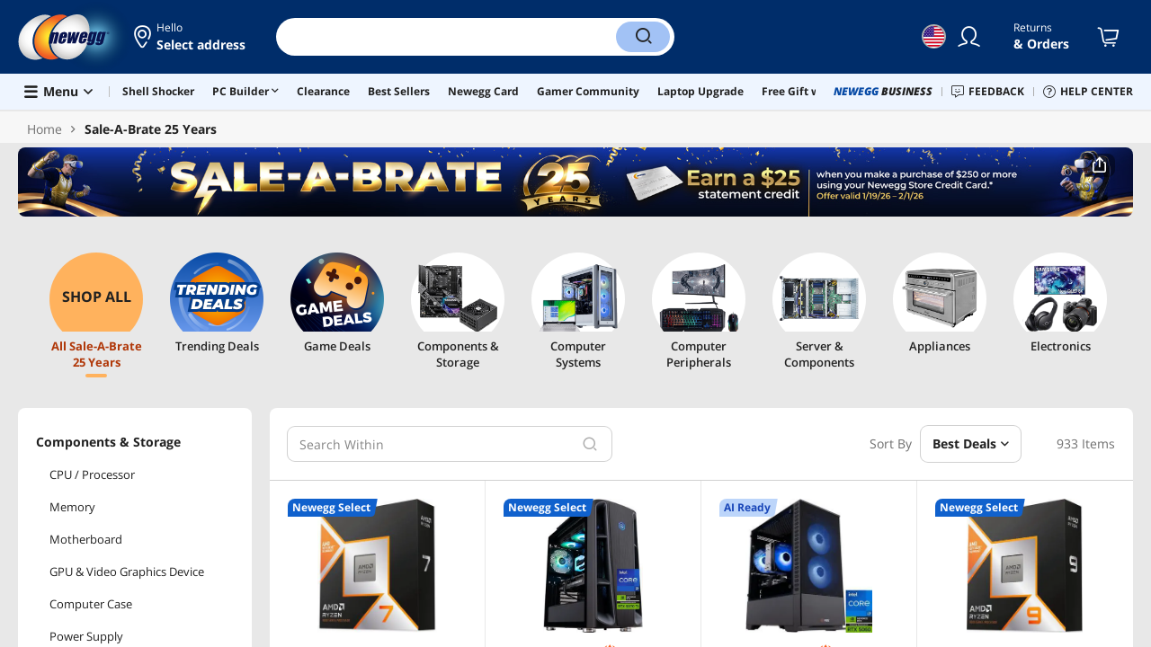

--- FILE ---
content_type: text/html
request_url: https://www.newegg.com/api/storageHub
body_size: 950
content:

    <!DOCTYPE html>
      <html lang="en">
      <head>
      </head>
      <body>
        <script>
        var StorageHub = /** @class */ (function () {
          function StorageHub() {
              this._listener = this._listener.bind(this);
              this._get = this._get.bind(this);
              this._set = this._set.bind(this);
              this._remove = this._remove.bind(this);
              this.init();
          }
          StorageHub.prototype.init = function () {
              var available = true;
              try {
                  if (!window.localStorage)
                      return false;
              }
              catch (err) {
                  available = false;
              }
              if (!available) {
                  try {
                      return window.parent.postMessage('corss-storage:unavailabe', '*');
                  }
                  catch (e) {
                      return;
                  }
              }
              // StorageHub._permissions = permissions || [];
              this.initalizeListener();
              window.parent.postMessage('cross-storage:ready', '*');
          };
          StorageHub.prototype.initalizeListener = function () {
              if (window.addEventListener) {
                  window.addEventListener('message', this._listener, false);
              }
              else if (window.attachEvent) {
                  window.attachEvent('onmessage', this._listener);
              }
          };
          StorageHub.prototype._listener = function (msg) {
              var targetOrigin, origin, result, error, request,pattern,source;
              origin = (msg.origin === null) ? 'file://' : msg.origin;
              pattern =  new RegExp("\\.(newegg\\.ca|neweggbusiness\\.com|newegg\\.com)\\/?$");

              if(origin != 'file://' && !pattern.test(origin)){
                  return;
              } 

              // handling polling for a ready message
              if (msg.data === 'cross-storage:poll') {
                  return window.parent.postMessage('cross-storage:ready', msg.origin);
              }
              // ignore the ready message
              if (msg.data === 'cross-storage:ready') {
                  return;
              }
              // check whether the object is valid JSON
              try {
                  request = JSON.parse(msg.data);
              }
              catch (err) {
                  return;
              }
              if (!request || typeof request.action !== 'string') {
                  return;
              }
              var method = request.action.split(':')[1];
              if (!method) {
                  return;
                  // } else if (!StorageHub.permitted(origin, method)) {
                  //   error = "Invalid permissions for " + method;
              }
              else {
                  try {
                      var _a = request.params, key = _a.key, value = _a.value;
                      switch (method) {
                          case 'get':
                              result = this._get(key);
                              break;
                          case 'set':
                              result = this._set(key, value);
                              break;
                          case 'remove':
                              result = this._remove(key);
                              break;
                      }
                  }
                  catch (err) {
                      error = err.message;
                  }
              }
              var response = JSON.stringify({
                  id: request.id,
                  error: error,
                  result: result
              });
              // postMessage requires that the target origin set to '*' for 'file://'
              targetOrigin = (origin === 'file://') ? '*' : origin;
              window.parent.postMessage(response, targetOrigin);
              // parent.postMessage(JSON.stringify(result), targetOrigin);
          };
          StorageHub.prototype._get = function (key) {
              return window.localStorage.getItem(key);
          };
          StorageHub.prototype._set = function (key, value) {
              window.localStorage.setItem(key, value);
              return this._get(key);
          };
          StorageHub.prototype._remove = function (key) {
              window.localStorage.removeItem(key);
              return this._get(key);
          };
          return StorageHub;
      }());
      var storageHub = new StorageHub();
        </script>
      <script>(function(){function c(){var b=a.contentDocument||a.contentWindow.document;if(b){var d=b.createElement('script');d.innerHTML="window.__CF$cv$params={r:'9c153b213caa3a24',t:'MTc2ODk4MTkzNC4wMDAwMDA='};var a=document.createElement('script');a.nonce='';a.src='/cdn-cgi/challenge-platform/scripts/jsd/main.js';document.getElementsByTagName('head')[0].appendChild(a);";b.getElementsByTagName('head')[0].appendChild(d)}}if(document.body){var a=document.createElement('iframe');a.height=1;a.width=1;a.style.position='absolute';a.style.top=0;a.style.left=0;a.style.border='none';a.style.visibility='hidden';document.body.appendChild(a);if('loading'!==document.readyState)c();else if(window.addEventListener)document.addEventListener('DOMContentLoaded',c);else{var e=document.onreadystatechange||function(){};document.onreadystatechange=function(b){e(b);'loading'!==document.readyState&&(document.onreadystatechange=e,c())}}}})();</script></body>
      </html>
    

--- FILE ---
content_type: text/javascript
request_url: https://www.newegg.com/gfplib.js
body_size: 12236
content:
(function(){
var a=['Microsoft\x20JhengHei','Symbol','Impact','Microsoft\x20Sans\x20Serif','Lucida\x20Console','Cambria','Cambria\x20Math','Palatino\x20Linotype','MS\x20PGothic','MS\x20Gothic','MS\x20Serif','Baskerville','SimSun','Corbel','Constantia','Candara','Arial\x20Narrow','MV\x20Boli','MingLiU-ExtB','PMingLiU-ExtB','SimSun-ExtB','Abadi\x20MT\x20Condensed\x20Light','Adobe\x20Fangsong\x20Std','Agency\x20FB','Arabic\x20Typesetting','Bauhaus\x2093','Bitstream\x20Vera\x20Serif','Bodoni\x20MT','Bookman\x20Old\x20Style','Braggadocio','Californian\x20FB','Castellar','Casual','Centaur','Century\x20Gothic','Chalkduster','Copperplate\x20Gothic\x20Light','Desdemona','DFKai-SB','Engravers\x20MT','Eras\x20Bold\x20ITC','Eurostile','FangSong','Forte','Franklin\x20Gothic\x20Heavy','French\x20Script\x20MT','Gigi','Goudy\x20Old\x20Style','Gulim','GungSeo','Haettenschweiler','Harrington','Informal\x20Roman','KacstOne','Kozuka\x20Gothic\x20Pr6N','Lohit\x20Gujarati','Loma','Lucida\x20Bright','Magneto','Malgun\x20Gothic','Matura\x20MT\x20Script\x20Capitals','MoolBoran','MS\x20PMincho','News\x20Gothic\x20MT','Niagara\x20Solid','Nyala','Palace\x20Script\x20MT','Papyrus','Playbill','Rockwell','Script\x20MT\x20Bold','SimHei','Snap\x20ITC','Tw\x20Cen\x20MT\x20Condensed\x20Extra\x20Bold','Vladimir\x20Script','Wide\x20Latin\x27','.VnArialH','.VnAristoteH','.VnTime','VNcompact','VNI\x20Helve','VNI\x20Russia','VNI\x20Times','VNI-Helve','VNIJapan','VNI-Times','VNI-US','VN-NTime','VPS\x20Helv','VPS\x20Kien\x20Giang','VPS\x20Phuoc\x20Thanh','VPS\x20Times','VPS\x20Tuyen\x20Duc','VU\x20Anh\x20Minh','VU\x20Hoang\x20Yen','VU\x20Minh\x20Quan','VU\x20Tha\x20Huong','VU\x20U\x20Hoai','vuArial','vuTimes','Traditional\x20Arabic','HoangYenH\x201.1','VI\x20Arial','Heo\x20May\x201.1','VU\x20Phu\x20Tho','.VnArial','Times\x20New\x20Roman\x20Cyr','Courier\x20New\x20Baltic','Arial\x20Baltic','VI\x20Times','concat','span','position','absolute','left','-9999px','fontSize','72px','lineHeight','normal','mmmmmmmmmmlli','offsetWidth','fontFamily','_level2','setItem','languages','substr','max','min','windows\x20phone','Windows\x20Phone','win','android','Android','linux','iphone','ipad','iOS','mac','Other','Windows','pike','Linux','ipod','Mac','other','productSub','Chrome','firefox','safari','Safari','trident','20030107','Opera','toSource','DOMContentLoaded','complete','readyState','NAO','_na','nidxhid','_ga','length','push','impr=','stringify','impressions','jquery','get','[object\x20Array]','call','forEach','click','function','href','textContent','link=','_blank','ctrlKey','shiftKey','which','button','preventDefault','addEventListener','isloaded','apply','events','https://pf.newegg.com','dnt','adb','pls','_utma','nidxhid','hostname','match','_cookie_name','split','indexOf','/na.gif?','createElement','img','setAttribute','join','width','height','style','alt','newegg\x20tracking','appendChild','setTime','getTime','_cookie_expiration','toUTCString','userAgent','Firefox','cookie',';domain=','_cookie_domain',';path=/;Secure;SameSite=None',';path=/;Secure;','isArray','object','_level','fpchanged','Xor','Multiply','charCodeAt','Rotl','Add','LeftShift','Fmix','toString','slice','00000000','referrer','language','userLanguage','browserLanguage','colorDepth','devicePixelRatio','hardwareConcurrency','getTimezoneOffset','title','getItem','hgfp','substring','getBattery','then','level','availWidth','availHeight','sessionStorage','localStorage','indexedDB','mozIndexedDB','webkitIndexedDB','unknown','platform','msDoNotTrack','doNotTrack','innerWidth','innerHeight','documentElement','clientWidth','clientHeight','getElementsByTagName','body','cookieEnabled','maxTouchPoints','msMaxTouchPoints','TouchEvent','ontouchstart','true','false','plugins','name','description','filename','addBehavior','div','&nbsp;','className','adsbox','offsetHeight','removeChild','stack','toLowerCase','phantomjs','selenium','triflejs','specterjs','slimerjs','callPhantom','_phantom','__phantomas','webdriver','domAutomationController','navigator','_Selenium_IDE_Recorder','__webdriver_script_fn','PhantomEmitter','$cdc_','$cdc_asdjflasutopfhvcZLmcfl_','cache_','_level1','hash128','canvas','display','inline','getContext','rect','canvas\x20winding:','isPointInPath','evenodd','yes','textBaseline','alphabetic','fillStyle','#f60','fillRect','#069','11pt\x20no-real-font-123','fillText','Cwm\x20fjordbank\x20glyphs\x20vext\x20quiz,\x20😃','font','18pt\x20Arial','globalCompositeOperation','multiply','rgb(255,0,255)','beginPath','arc','closePath','fill','rgb(0,255,255)','rgb(255,255,0)','clearColor','enable','DEPTH_TEST','LEQUAL','COLOR_BUFFER_BIT','DEPTH_BUFFER_BIT','webgl','experimental-webgl','createBuffer','ARRAY_BUFFER','bufferData','numItems','createProgram','createShader','VERTEX_SHADER','shaderSource','attribute\x20vec2\x20attrVertex;varying\x20vec2\x20varyinTexCoordinate;uniform\x20vec2\x20uniformOffset;void\x20main(){varyinTexCoordinate=attrVertex+uniformOffset;gl_Position=vec4(attrVertex,0,1);}','FRAGMENT_SHADER','precision\x20mediump\x20float;varying\x20vec2\x20varyinTexCoordinate;void\x20main()\x20{gl_FragColor=vec4(varyinTexCoordinate,0,1);}','compileShader','attachShader','linkProgram','useProgram','vertexPosAttrib','getAttribLocation','attrVertex','offsetUniform','getUniformLocation','enableVertexAttribArray','vertexPosArray','vertexAttribPointer','FLOAT','uniform2f','drawArrays','TRIANGLE_STRIP','toDataURL','extensions:','aliased\x20line\x20width\x20range:','aliased\x20point\x20size\x20range:','ALIASED_POINT_SIZE_RANGE','alpha\x20bits:','ALPHA_BITS','antialiasing:','getContextAttributes','blue\x20bits:','getParameter','BLUE_BITS','DEPTH_BITS','GREEN_BITS','getExtension','EXT_texture_filter_anisotropic','MAX_TEXTURE_MAX_ANISOTROPY_EXT','max\x20combined\x20texture\x20image\x20units:','MAX_COMBINED_TEXTURE_IMAGE_UNITS','max\x20cube\x20map\x20texture\x20size:','MAX_CUBE_MAP_TEXTURE_SIZE','max\x20fragment\x20uniform\x20vectors:','MAX_FRAGMENT_UNIFORM_VECTORS','max\x20render\x20buffer\x20size:','MAX_RENDERBUFFER_SIZE','max\x20texture\x20image\x20units:','MAX_TEXTURE_IMAGE_UNITS','max\x20texture\x20size:','MAX_TEXTURE_SIZE','max\x20varying\x20vectors:','MAX_VARYING_VECTORS','max\x20vertex\x20attribs:','max\x20vertex\x20texture\x20image\x20units:','MAX_VERTEX_TEXTURE_IMAGE_UNITS','max\x20vertex\x20uniform\x20vectors:','MAX_VERTEX_UNIFORM_VECTORS','max\x20viewport\x20dims:','MAX_VIEWPORT_DIMS','red\x20bits:','RED_BITS','renderer:','RENDERER','shading\x20language\x20version:','stencil\x20bits:','STENCIL_BITS','vendor:','VENDOR','version:','VERSION','WEBGL_debug_renderer_info','UNMASKED_VENDOR_WEBGL','unmasked\x20renderer:','UNMASKED_RENDERER_WEBGL','getShaderPrecisionFormat','HIGH_FLOAT','precision','rangeMin','vertex\x20shader\x20high\x20float\x20precision\x20rangeMax:','rangeMax','vertex\x20shader\x20medium\x20float\x20precision:','MEDIUM_FLOAT','vertex\x20shader\x20low\x20float\x20precision:','LOW_FLOAT','vertex\x20shader\x20low\x20float\x20precision\x20rangeMin:','fragment\x20shader\x20high\x20float\x20precision:','fragment\x20shader\x20high\x20float\x20precision\x20rangeMin:','fragment\x20shader\x20high\x20float\x20precision\x20rangeMax:','fragment\x20shader\x20medium\x20float\x20precision:','fragment\x20shader\x20medium\x20float\x20precision\x20rangeMin:','fragment\x20shader\x20low\x20float\x20precision:','fragment\x20shader\x20low\x20float\x20precision\x20rangeMin:','vertex\x20shader\x20high\x20int\x20precision:','HIGH_INT','vertex\x20shader\x20high\x20int\x20precision\x20rangeMin:','vertex\x20shader\x20high\x20int\x20precision\x20rangeMax:','vertex\x20shader\x20medium\x20int\x20precision:','vertex\x20shader\x20medium\x20int\x20precision\x20rangeMin:','MEDIUM_INT','vertex\x20shader\x20medium\x20int\x20precision\x20rangeMax:','vertex\x20shader\x20low\x20int\x20precision:','LOW_INT','vertex\x20shader\x20low\x20int\x20precision\x20rangeMax:','fragment\x20shader\x20high\x20int\x20precision:','fragment\x20shader\x20high\x20int\x20precision\x20rangeMax:','fragment\x20shader\x20medium\x20int\x20precision:','fragment\x20shader\x20medium\x20int\x20precision\x20rangeMin:','fragment\x20shader\x20medium\x20int\x20precision\x20rangeMax:','fragment\x20shader\x20low\x20int\x20precision:','fragment\x20shader\x20low\x20int\x20precision\x20rangeMin:','fragment\x20shader\x20low\x20int\x20precision\x20rangeMax:','monospace','serif','Arial','Times\x20New\x20Roman','Times','Helvetica','Courier','Tahoma','Bailey\x27sCar','Engravers\x27\x20Gothic\x20BT','DingDong\x20Signs\x20o\x27\x20the\x20Times','Dad\x27s\x20Recipe','after\x2045\x27','Mini\x20Pics\x20L\x27il\x20Edibles\x20Regular','Trebuchet\x20MS','Comic\x20Sans\x20MS'];(function(c,d){var e=function(f){while(--f){c['push'](c['shift']());}};e(++d);}(a,0x9e));var b=function(c,d){c=c-0x0;var e=a[c];return e;};!function(c,d){var e,f=c[c[b('0x0')]||b('0x1')],g={'track':function(){W(!0x1);},'trackPageview':function(){W(!0x0);},'trackImpression':function(i,j){for(var k=[],g=['v','t','n',b('0x2'),'dl','tz',b('0x3'),'i','ts','rf'],m=0x0;m<g[b('0x4')];m++)k[b('0x5')](g[m]+'='+encodeURIComponent(am[g[m]]));void 0x0===j?k['push'](b('0x6')+encodeURIComponent(JSON['stringify']([i]))):k[b('0x5')](b('0x6')+encodeURIComponent(JSON[b('0x7')]([i,j]))),S(k);},'addImpression':function(n,o){f[b('0x8')]=f[b('0x8')]||[],f[b('0x8')][b('0x5')]([n,o]);},'trackLink':function(p,q,r){return!!p&&(p[b('0x9')]&&(p=p[b('0xa')]()),b('0xb')!=toString[b('0xc')](p)&&(p=[p]),p[b('0xd')](function(s){var p,r,v,g;r=b('0xe'),v=function(x){var r=b('0xf')==typeof q?q(s):q,v=b('0xf')==typeof r?am(s):r;v=v||{},s[b('0x10')]&&(v[b('0x10')]=s[b('0x10')]),s[b('0x11')]&&(v['text']=s[b('0x11')]);for(var g=[],B=['v','t','n',b('0x2'),'dl','tz','_ga','i','ts','rf'],C=0x0;C<B['length'];C++)g[b('0x5')](B[C]+'='+encodeURIComponent(am[B[C]]));g['push'](b('0x12')+encodeURIComponent(JSON[b('0x7')]([r,v]))),s(g),s[b('0x10')]&&b('0x13')!==s['target']&&(function(D){if(D['metaKey']||D['altKey']||D[b('0x14')]||D[b('0x15')])return!0x0;var r=D[b('0x16')],v=D[b('0x17')];return r||void 0x0===v?0x2===r:0x1&!v&&0x2&!v&&0x4&v;}(x)||(x['preventDefault']?x[b('0x18')]():x['returnValue']=!0x1,function(G){if(b('0xf')==typeof G)'[object\x20Number]'!=toString[b('0xc')](0x12c)?setTimeout(G):setTimeout(G,0x12c);}(function(){location['href']=s[b('0x10')];})));},(p=s)[b('0x19')]?p[b('0x19')](r,v,g||!0x1):p['attachEvent']('on'+r,v);}),self);}},h=f;if(f=function(){var H=arguments[0x0],h=0x2<=arguments[b('0x4')]?[]['slice'][b('0xc')](arguments,0x1):[];g[H]?f[b('0x1a')]?g[H][b('0x1b')](this,h):(f[b('0x1c')]=f[b('0x1c')]||[])[b('0x5')]([H,h]):(f['q']=f['q']||[],0x2===arguments[b('0x4')]&&f['q'][b('0x5')]([arguments[0x0],arguments[0x1]]));},c[c[b('0x0')]||'_na']=f,void 0x0!==h['q'])for(var J=0x0;J<h['q'][b('0x4')];J++){var K=h['q'][J];f[b('0x1b')](this,K);}var L={'_host':b('0x1d'),'_level1':['ua','l','cd','pr','hc','tz','r','ar','ss','ls','id','ab','od','cc','np',b('0x1e'),b('0x1f'),'hb','ts',b('0x20'),'ll','lr','lb','lo'],'_level2':['ca','gl','ft'],'_level3':['md','pi','ce','gc','ws','dm'],'_level':['v','t','n',b('0x1f'),'ar','cc','cd','ce','dl','dt','hb','hc','i','l','lb','ll','lo','lr','ls','nidxhid','pr','r','tz','ws',b('0x3'),b('0x21'),'rf'],'_levelbasic':['v','t','n',b('0x2'),'dl','tz','_ga','i','ts','rf'],'_cookie_name':b('0x22'),'_cookie_expiration':0x447,'_cookie_domain':(e=location[b('0x23')][b('0x24')](/[a-z0-9][a-z0-9\-]+\.[a-z\.]{2,6}$/i))?e[0x0]:''};XMLHttpRequest&&new XMLHttpRequest();function M(N){for(var h=(N||L[b('0x25')])+'=',J=decodeURIComponent(d['cookie'])[b('0x26')](';'),g=0x0;g<J[b('0x4')];g++){for(var K=J[g];'\x20'==K['charAt'](0x0);)K=K['substring'](0x1);if(0x0==K[b('0x27')](h))return K['substring'](h[b('0x4')],K[b('0x4')]);}return'';}function S(T){var h=L['_host']+b('0x28'),J=d[b('0x29')](b('0x2a'));J[b('0x2b')]('src',h+T[b('0x2c')]('&')),J['setAttribute'](b('0x2d'),'0'),J['setAttribute'](b('0x2e'),'0'),J[b('0x2b')](b('0x2f'),'width:0px;\x20height:0px;\x20display:none;\x20visibility:hidden;'),J[b('0x2b')](b('0x30'),b('0x31')),J[b('0x2b')]('title','newegg\x20tracking'),d['body'][b('0x32')](J);}function W(X){if(f[b('0x2')]&&function(Y){var h=new Date();h[b('0x33')](h[b('0x34')]()+0x18*L[b('0x35')]*0x3c*0x3c*0x3e8);var J='expires='+h[b('0x36')](),g=!0x1;try{var K=navigator[b('0x37')]||'',M=/(Chrome|Firefox)\/(\d+)/['exec'](K);if(M){var c=M[0x1],f=M[0x2];'Chrome'==c&&0x4e<f?g=!0x0:b('0x38')==c&&0x48<f&&(g=!0x0);}}catch(a6){console['log'](a6);}d[b('0x39')]=g?L[b('0x25')]+'='+encodeURIComponent(Y)+b('0x3a')+L[b('0x3b')]+';'+J+b('0x3c'):L[b('0x25')]+'='+encodeURIComponent(Y)+b('0x3a')+L['_cookie_domain']+';'+J+b('0x3d');}(f[b('0x2')]),X){for(var h=0x0;h<f['q']['length'];h++){var J=f['q'][h];Array[b('0x3e')](J)&&(am[J[0x0]]=b('0x3f')==typeof J[0x1]?JSON[b('0x7')](J[0x1]):J[0x1],L[b('0x40')][b('0x5')](J[0x0]));}L[b('0x40')]=function(a9){for(var h=[],J=0x0;J<a9[b('0x4')];J++)-0x1==h[b('0x27')](a9[J])&&h[b('0x5')](a9[J]);return h;}(L[b('0x40')]);var g=[];for(h=0x0;h<L[b('0x40')]['length'];h++)g[b('0x5')](L[b('0x40')][h]+'='+encodeURIComponent(am[L[b('0x40')][h]]));var K=f[b('0x8')]||[];0x0<K['length']&&g['push'](b('0x6')+encodeURIComponent(JSON[b('0x7')](K))),S(g);}f[b('0x41')];}var ae,af,ag,ah,ai,aj,ak,al={'Add':function(ap,aq){ap=[ap[0x0]>>>0x10,0xffff&ap[0x0],ap[0x1]>>>0x10,0xffff&ap[0x1]],aq=[aq[0x0]>>>0x10,0xffff&aq[0x0],aq[0x1]>>>0x10,0xffff&aq[0x1]];var J=[0x0,0x0,0x0,0x0];return J[0x3]+=ap[0x3]+aq[0x3],J[0x2]+=J[0x3]>>>0x10,J[0x3]&=0xffff,J[0x2]+=ap[0x2]+aq[0x2],J[0x1]+=J[0x2]>>>0x10,J[0x2]&=0xffff,J[0x1]+=ap[0x1]+aq[0x1],J[0x0]+=J[0x1]>>>0x10,J[0x1]&=0xffff,J[0x0]+=ap[0x0]+aq[0x0],J[0x0]&=0xffff,[J[0x0]<<0x10|J[0x1],J[0x2]<<0x10|J[0x3]];},'Multiply':function(as,at){as=[as[0x0]>>>0x10,0xffff&as[0x0],as[0x1]>>>0x10,0xffff&as[0x1]],at=[at[0x0]>>>0x10,0xffff&at[0x0],at[0x1]>>>0x10,0xffff&at[0x1]];var J=[0x0,0x0,0x0,0x0];return J[0x3]+=as[0x3]*at[0x3],J[0x2]+=J[0x3]>>>0x10,J[0x3]&=0xffff,J[0x2]+=as[0x2]*at[0x3],J[0x1]+=J[0x2]>>>0x10,J[0x2]&=0xffff,J[0x2]+=as[0x3]*at[0x2],J[0x1]+=J[0x2]>>>0x10,J[0x2]&=0xffff,J[0x1]+=as[0x1]*at[0x3],J[0x0]+=J[0x1]>>>0x10,J[0x1]&=0xffff,J[0x1]+=as[0x2]*at[0x2],J[0x0]+=J[0x1]>>>0x10,J[0x1]&=0xffff,J[0x1]+=as[0x3]*at[0x1],J[0x0]+=J[0x1]>>>0x10,J[0x1]&=0xffff,J[0x0]+=as[0x0]*at[0x3]+as[0x1]*at[0x2]+as[0x2]*at[0x1]+as[0x3]*at[0x0],J[0x0]&=0xffff,[J[0x0]<<0x10|J[0x1],J[0x2]<<0x10|J[0x3]];},'Rotl':function(av,aw){return 0x20===(aw%=0x40)?[av[0x1],av[0x0]]:aw<0x20?[av[0x0]<<aw|av[0x1]>>>0x20-aw,av[0x1]<<aw|av[0x0]>>>0x20-aw]:(aw-=0x20,[av[0x1]<<aw|av[0x0]>>>0x20-aw,av[0x0]<<aw|av[0x1]>>>0x20-aw]);},'LeftShift':function(ax,ay){return 0x0===(ay%=0x40)?ax:ay<0x20?[ax[0x0]<<ay|ax[0x1]>>>0x20-ay,ax[0x1]<<ay]:[ax[0x1]<<ay-0x20,0x0];},'Xor':function(az,aA){return[az[0x0]^aA[0x0],az[0x1]^aA[0x1]];},'Fmix':function(aB){return aB=this[b('0x42')](aB,[0x0,aB[0x0]>>>0x1]),aB=this[b('0x43')](aB,[0xff51afd7,0xed558ccd]),aB=this[b('0x42')](aB,[0x0,aB[0x0]>>>0x1]),aB=this[b('0x43')](aB,[0xc4ceb9fe,0x1a85ec53]),aB=this[b('0x42')](aB,[0x0,aB[0x0]>>>0x1]);},'hash128':function(aC,aD){aD=aD||0x0;for(var J=(aC=aC||'')[b('0x4')]%0x10,g=aC[b('0x4')]-J,K=[0x0,aD],M=[0x0,aD],c=[0x0,0x0],f=[0x0,0x0],L=[0x87c37b91,0x114253d5],S=[0x4cf5ad43,0x2745937f],W=0x0;W<g;W+=0x10)c=[0xff&aC[b('0x44')](W+0x4)|(0xff&aC['charCodeAt'](W+0x5))<<0x8|(0xff&aC[b('0x44')](W+0x6))<<0x10|(0xff&aC[b('0x44')](W+0x7))<<0x18,0xff&aC['charCodeAt'](W)|(0xff&aC[b('0x44')](W+0x1))<<0x8|(0xff&aC[b('0x44')](W+0x2))<<0x10|(0xff&aC[b('0x44')](W+0x3))<<0x18],f=[0xff&aC['charCodeAt'](W+0xc)|(0xff&aC['charCodeAt'](W+0xd))<<0x8|(0xff&aC[b('0x44')](W+0xe))<<0x10|(0xff&aC[b('0x44')](W+0xf))<<0x18,0xff&aC[b('0x44')](W+0x8)|(0xff&aC['charCodeAt'](W+0x9))<<0x8|(0xff&aC['charCodeAt'](W+0xa))<<0x10|(0xff&aC[b('0x44')](W+0xb))<<0x18],c=this[b('0x43')](c,L),c=this['Rotl'](c,0x1f),c=this[b('0x43')](c,S),K=this[b('0x42')](K,c),K=this[b('0x45')](K,0x1b),K=this[b('0x46')](K,M),K=this['Add'](this[b('0x43')](K,[0x0,0x5]),[0x0,0x52dce729]),f=this['Multiply'](f,S),f=this[b('0x45')](f,0x21),f=this[b('0x43')](f,L),M=this[b('0x42')](M,f),M=this[b('0x45')](M,0x1f),M=this[b('0x46')](M,K),M=this[b('0x46')](this['Multiply'](M,[0x0,0x5]),[0x0,0x38495ab5]);switch(c=[0x0,0x0],f=[0x0,0x0],J){case 0xf:f=this[b('0x42')](f,this[b('0x47')]([0x0,aC[b('0x44')](W+0xe)],0x30));case 0xe:f=this[b('0x42')](f,this[b('0x47')]([0x0,aC['charCodeAt'](W+0xd)],0x28));case 0xd:f=this[b('0x42')](f,this['LeftShift']([0x0,aC[b('0x44')](W+0xc)],0x20));case 0xc:f=this[b('0x42')](f,this[b('0x47')]([0x0,aC['charCodeAt'](W+0xb)],0x18));case 0xb:f=this[b('0x42')](f,this['LeftShift']([0x0,aC['charCodeAt'](W+0xa)],0x10));case 0xa:f=this[b('0x42')](f,this['LeftShift']([0x0,aC[b('0x44')](W+0x9)],0x8));case 0x9:f=this[b('0x42')](f,[0x0,aC[b('0x44')](W+0x8)]),f=this[b('0x43')](f,S),f=this[b('0x45')](f,0x21),f=this[b('0x43')](f,L),M=this[b('0x42')](M,f);case 0x8:c=this[b('0x42')](c,this[b('0x47')]([0x0,aC[b('0x44')](W+0x7)],0x38));case 0x7:c=this[b('0x42')](c,this[b('0x47')]([0x0,aC[b('0x44')](W+0x6)],0x30));case 0x6:c=this['Xor'](c,this[b('0x47')]([0x0,aC[b('0x44')](W+0x5)],0x28));case 0x5:c=this[b('0x42')](c,this[b('0x47')]([0x0,aC[b('0x44')](W+0x4)],0x20));case 0x4:c=this[b('0x42')](c,this['LeftShift']([0x0,aC[b('0x44')](W+0x3)],0x18));case 0x3:c=this[b('0x42')](c,this[b('0x47')]([0x0,aC[b('0x44')](W+0x2)],0x10));case 0x2:c=this[b('0x42')](c,this[b('0x47')]([0x0,aC[b('0x44')](W+0x1)],0x8));case 0x1:c=this[b('0x42')](c,[0x0,aC[b('0x44')](W)]),c=this[b('0x43')](c,L),c=this[b('0x45')](c,0x1f),c=this[b('0x43')](c,S),K=this[b('0x42')](K,c);}return K=this['Xor'](K,[0x0,aC[b('0x4')]]),M=this[b('0x42')](M,[0x0,aC[b('0x4')]]),K=this[b('0x46')](K,M),M=this[b('0x46')](M,K),K=this[b('0x48')](K),M=this[b('0x48')](M),K=this['Add'](K,M),M=this['Add'](M,K),('00000000'+(K[0x0]>>>0x0)[b('0x49')](0x10))[b('0x4a')](-0x8)+(b('0x4b')+(K[0x1]>>>0x0)['toString'](0x10))[b('0x4a')](-0x8)+(b('0x4b')+(M[0x0]>>>0x0)[b('0x49')](0x10))['slice'](-0x8)+(b('0x4b')+(M[0x1]>>>0x0)[b('0x49')](0x10))['slice'](-0x8);}},am={'v':0x1,'ua':navigator&&navigator[b('0x37')],'rf':d[b('0x4c')]||'','l':navigator[b('0x4d')]||navigator[b('0x4e')]||navigator[b('0x4f')]||navigator['systemLanguage']||'','cd':screen[b('0x50')]||-0x1,'pr':c[b('0x51')]||'','hc':c['navigator'][b('0x52')]||'','dm':navigator['deviceMemory']||-0x1,'tz':new Date()[b('0x53')](),'t':Date['now'](),'dl':location['href'],'dt':d[b('0x54')]||'','_utma':M(b('0x21')),'_ga':M(b('0x3')),'n':M('NVTC'),'nidxhid':M(b('0x22')),'md':[]},an=M()||'',ao=localStorage&&localStorage[b('0x55')](b('0x56'))||'';if(0x40===ao['length']&&0x12===an[b('0x27')](ao[b('0x57')](0x1f))&&(am['i']=ao['substring'](0x20)),am['pi']=(void 0x0!==navigator&&null!=navigator[b('0x58')]&&navigator[b('0x58')]()[b('0x59')](function(aN){if(0x1!=aN[b('0x5a')]||0x1!=aN['charging'])return!0x1;}),0x1),void 0x0!==(aO=screen[b('0x2e')]>screen[b('0x2d')]?[screen[b('0x2e')],screen['width']]:[screen[b('0x2d')],screen[b('0x2e')]])&&(am['r']=aO[0x0]+'x'+aO[0x1]),screen[b('0x5b')]&&screen[b('0x5c')]){var aO=screen[b('0x5c')]>screen[b('0x5b')]?[screen[b('0x5c')],screen[b('0x5b')]]:[screen[b('0x5b')],screen[b('0x5c')]];am['ar']=aO[0x0]+'x'+aO[0x1];}try{am['ss']=c[b('0x5d')]?0x1:0x0;}catch(aP){am['ss']=0x1;}if(function(){var h;try{h=!!c[b('0x5e')];}catch(aR){h=!0x0;}am['ls']=h?0x1:0x0;}(),function(){var h;try{c[b('0x5f')]=c[b('0x5f')]||c[b('0x60')]||c[b('0x61')]||c['msIndexedDB'],h=!!c[b('0x5f')];}catch(aT){h=!0x0;}am['id']=h?0x1:0x0;}(),am['od']=c['openDatabase']?0x1:0x0,am['cc']=navigator['cpuClass']?navigator['cpuClass']:b('0x62'),am['np']=navigator['platform']?navigator[b('0x63')]:b('0x62'),am['dnt']=navigator['doNotTrack']||navigator[b('0x64')]||c[b('0x65')]||'unknown',void 0x0!==c[b('0x66')]?(ae=c[b('0x66')],af=c[b('0x67')]):void 0x0!==d[b('0x68')]&&void 0x0!==d[b('0x68')][b('0x69')]&&0x0!=d[b('0x68')][b('0x69')]?(ae=d[b('0x68')][b('0x69')],af=d[b('0x68')][b('0x6a')]):(ae=d[b('0x6b')](b('0x6c'))[0x0]['clientWidth'],af=d['getElementsByTagName'](b('0x6c'))[0x0]['clientHeight']),am['ws']=ae+'x'+af,ag=c['navigator'][b('0x6d')],am['ce']=void 0x0!==ag&&''!==ag&&null!==ag&&ag,function(){var aU=0x0,h=!0x1;void 0x0!==navigator[b('0x6e')]?aU=navigator[b('0x6e')]:void 0x0!==navigator['msMaxTouchPoints']&&(aU=navigator[b('0x6f')]);try{d['createEvent'](b('0x70')),h=!0x0;}catch(aW){}var J=b('0x71')in c;am['ts']='['+aU+','+(h?b('0x72'):b('0x73'))+','+(J?'true':b('0x73'))+']';}(),am['pls']=[],navigator[b('0x74')]&&navigator['plugins']['length'])for(var aY=0x0,aZ=navigator['plugins']['length'];aY<aZ;aY++)am['pls'][b('0x5')]({'name':void 0x0!==navigator[b('0x74')][aY][b('0x75')]?navigator[b('0x74')][aY]['name']:'','description':void 0x0!==navigator[b('0x74')][aY][b('0x76')]?navigator[b('0x74')][aY]['description']:'','filename':void 0x0!==navigator['plugins'][aY][b('0x77')]?navigator[b('0x74')][aY][b('0x77')]:''});function b0(){am['ab']=d[b('0x6c')]&&d[b('0x6c')][b('0x78')]?0x1:0x0,function(){var b1=d[b('0x29')](b('0x79'));b1['innerHTML']=b('0x7a');var h=!(b1[b('0x7b')]=b('0x7c'));try{d['body'][b('0x32')](b1),h=0x0===d['getElementsByClassName'](b('0x7c'))[0x0][b('0x7d')],d[b('0x6c')][b('0x7e')](b1);}catch(b3){h=!0x1;}am[b('0x1f')]=h?0x1:0x0;}(),function(){var b4=!0x1,h='';try{null[0x0]();}catch(b6){h=b6;}try{(-0x1<h[b('0x7f')][b('0x49')]()[b('0x80')]()['indexOf'](b('0x81'))||-0x1<h[b('0x7f')][b('0x49')]()['toLowerCase']()['indexOf'](b('0x82'))||-0x1<h['stack'][b('0x49')]()[b('0x80')]()['indexOf'](b('0x83'))||-0x1<h[b('0x7f')][b('0x49')]()['toLowerCase']()[b('0x27')](b('0x84'))||-0x1<h['stack'][b('0x49')]()[b('0x80')]()[b('0x27')](b('0x85'))||-0x1<h[b('0x7f')][b('0x49')]()[b('0x80')]()[b('0x27')]('casperjs')||-0x1<h['stack'][b('0x49')]()[b('0x80')]()[b('0x27')]('webdriver'))&&(b4=!0x0);}catch(b7){}try{('function'==typeof c[b('0x86')]||c[b('0x86')]||c[b('0x87')]||c[b('0x88')]||c['Buffer']||c['emit']||c['spawn']||c[b('0x89')]||c['domAutomation']||c[b('0x8a')]||c[b('0x8b')][b('0x89')]||c['wd'][b('0x68')]['getAttribute'](b('0x89'))||b('0x8c')in c||b('0x8d')in document||b('0x8d')in c||b('0x8e')in c)&&(b4=!0x0);}catch(b8){}try{(b('0x8f')in d||'$wdc_'in d||b('0x90')in d)&&(b4=!0x0);}catch(b9){}try{c['wd'][b('0x90')][b('0x91')]&&(b4=!0x0);}catch(ba){}am['hb']=b4?0x1:0x0;}();for(var bb=[],h=0x0;h<L[b('0x92')][b('0x4')];h++){'object'==typeof(K=am[L[b('0x92')][h]])&&(K=JSON[b('0x7')](K)),bb[b('0x5')](K||'');}var J=!0x1,g=al[b('0x93')](bb[b('0x2c')]('~'),0x1f);if(am['ls']&&am['i']&&g===ao[b('0x57')](0x0,0x20)&&(J=!0x0,0x5e!==an['length']&&0x33!==an[b('0x4')]&&(J=!0x1)),!J){f[b('0x41')]=!0x0,am['ca']=al[b('0x93')](function(){try{var bb=d[b('0x29')](b('0x94'));bb['width']=0x7d0,bb['height']=0xc8,bb['style'][b('0x95')]=b('0x96');var h=bb[b('0x97')]('2d');return h['rect'](0x0,0x0,0xa,0xa),h[b('0x98')](0x2,0x2,0x6,0x6),[][b('0x5')](b('0x99')+(!0x1===h[b('0x9a')](0x5,0x5,b('0x9b'))?b('0x9c'):'no')),h[b('0x9d')]=b('0x9e'),h[b('0x9f')]=b('0xa0'),h[b('0xa1')](0x7d,0x1,0x3e,0x14),h[b('0x9f')]=b('0xa2'),h['font']=b('0xa3'),h[b('0xa4')](b('0xa5'),0x2,0xf),h[b('0x9f')]='rgba(102,\x20204,\x200,\x200.2)',h[b('0xa6')]=b('0xa7'),h[b('0xa4')]('Cwm\x20fjordbank\x20glyphs\x20vext\x20quiz,\x20😃',0x4,0x2d),h[b('0xa8')]=b('0xa9'),h[b('0x9f')]=b('0xaa'),h[b('0xab')](),h[b('0xac')](0x32,0x32,0x32,0x0,0x2*Math['PI'],!0x0),h[b('0xad')](),h[b('0xae')](),h['fillStyle']=b('0xaf'),h[b('0xab')](),h[b('0xac')](0x64,0x32,0x32,0x0,0x2*Math['PI'],!0x0),h[b('0xad')](),h['fill'](),h[b('0x9f')]=b('0xb0'),h[b('0xab')](),h[b('0xac')](0x4b,0x64,0x32,0x0,0x2*Math['PI'],!0x0),h[b('0xad')](),h['fill'](),h[b('0x9f')]=b('0xaa'),h['arc'](0x4b,0x4b,0x4b,0x0,0x2*Math['PI'],!0x0),h[b('0xac')](0x4b,0x4b,0x19,0x0,0x2*Math['PI'],!0x0),h[b('0xae')]('evenodd'),bb['toDataURL']();}catch(bh){return null;}}(),0x1f),am['gl']=al['hash128'](function(){var h,bb=function(bk){return h[b('0xb1')](0x0,0x0,0x0,0x1),h[b('0xb2')](h[b('0xb3')]),h['depthFunc'](h[b('0xb4')]),h['clear'](h[b('0xb5')]|h[b('0xb6')]),'['+bk[0x0]+',\x20'+bk[0x1]+']';};if(!(h=function(){var bb=d['createElement'](b('0x94')),h=null;try{h=bb[b('0x97')](b('0xb7'))||bb['getContext'](b('0xb8'));}catch(bn){}return h||(h=null),h;}()))return null;var J=[],g=h[b('0xb9')]();h['bindBuffer'](h[b('0xba')],g);var K=new Float32Array([-0.2,-0.9,0x0,0.4,-0.26,0x0,0x0,0.732134444,0x0]);h[b('0xbb')](h[b('0xba')],K,h['STATIC_DRAW']),g['itemSize']=0x3,g[b('0xbc')]=0x3;var M=h[b('0xbd')](),c=h[b('0xbe')](h[b('0xbf')]);h[b('0xc0')](c,b('0xc1')),h['compileShader'](c);var f,L,S,W=h['createShader'](h[b('0xc2')]);h[b('0xc0')](W,b('0xc3')),h[b('0xc4')](W),h[b('0xc5')](M,c),h[b('0xc5')](M,W),h[b('0xc6')](M),h[b('0xc7')](M),M[b('0xc8')]=h[b('0xc9')](M,b('0xca')),M[b('0xcb')]=h[b('0xcc')](M,'uniformOffset'),h[b('0xcd')](M[b('0xce')]),h[b('0xcf')](M[b('0xc8')],g['itemSize'],h[b('0xd0')],!0x1,0x0,0x0),h[b('0xd1')](M[b('0xcb')],0x1,0x1),h[b('0xd2')](h[b('0xd3')],0x0,g[b('0xbc')]),null!=h[b('0x94')]&&J['push'](h[b('0x94')][b('0xd4')]()),J[b('0x5')](b('0xd5')+h['getSupportedExtensions']()[b('0x2c')](';')),J['push'](b('0xd6')+bb(h['getParameter'](h['ALIASED_LINE_WIDTH_RANGE']))),J[b('0x5')](b('0xd7')+bb(h['getParameter'](h[b('0xd8')]))),J[b('0x5')](b('0xd9')+h['getParameter'](h[b('0xda')]));try{J[b('0x5')](b('0xdb')+(h[b('0xdc')]()['antialias']?'yes':'no'));}catch(bx){}J[b('0x5')](b('0xdd')+h[b('0xde')](h[b('0xdf')])),J['push']('depth\x20bits:'+h[b('0xde')](h[b('0xe0')])),J['push']('green\x20bits:'+h[b('0xde')](h[b('0xe1')])),J[b('0x5')]('max\x20anisotropy:'+((S=(f=h)[b('0xe2')](b('0xe3'))||f[b('0xe2')]('WEBKIT_EXT_texture_filter_anisotropic')||f[b('0xe2')]('MOZ_EXT_texture_filter_anisotropic'))?(0x0===(L=f[b('0xde')](S[b('0xe4')]))&&(L=0x2),L):null)),J['push'](b('0xe5')+h[b('0xde')](h[b('0xe6')])),J['push'](b('0xe7')+h[b('0xde')](h[b('0xe8')])),J['push'](b('0xe9')+h[b('0xde')](h[b('0xea')])),J[b('0x5')](b('0xeb')+h['getParameter'](h[b('0xec')])),J[b('0x5')](b('0xed')+h['getParameter'](h[b('0xee')])),J[b('0x5')](b('0xef')+h[b('0xde')](h[b('0xf0')])),J['push'](b('0xf1')+h[b('0xde')](h[b('0xf2')])),J[b('0x5')](b('0xf3')+h[b('0xde')](h['MAX_VERTEX_ATTRIBS'])),J[b('0x5')](b('0xf4')+h[b('0xde')](h[b('0xf5')])),J['push'](b('0xf6')+h[b('0xde')](h[b('0xf7')])),J['push'](b('0xf8')+bb(h[b('0xde')](h[b('0xf9')]))),J[b('0x5')](b('0xfa')+h[b('0xde')](h[b('0xfb')])),J[b('0x5')](b('0xfc')+h[b('0xde')](h[b('0xfd')])),J[b('0x5')](b('0xfe')+h[b('0xde')](h['SHADING_LANGUAGE_VERSION'])),J[b('0x5')](b('0xff')+h[b('0xde')](h[b('0x100')])),J[b('0x5')](b('0x101')+h['getParameter'](h[b('0x102')])),J[b('0x5')](b('0x103')+h['getParameter'](h[b('0x104')]));try{var ae=h[b('0xe2')](b('0x105'));if(ae){var af=h[b('0xde')](ae['UNMASKED_RENDERER_WEBGL'])[b('0x24')](/\((.*)\)/);am['gc']=void 0x0!==af[0x1]?af[0x1]:'',J[b('0x5')]('unmasked\x20vendor:'+h[b('0xde')](ae[b('0x106')])),J[b('0x5')](b('0x107')+h[b('0xde')](ae[b('0x108')]));}}catch(bA){}return h[b('0x109')]&&(J['push']('vertex\x20shader\x20high\x20float\x20precision:'+h['getShaderPrecisionFormat'](h[b('0xbf')],h[b('0x10a')])[b('0x10b')]),J[b('0x5')]('vertex\x20shader\x20high\x20float\x20precision\x20rangeMin:'+h['getShaderPrecisionFormat'](h['VERTEX_SHADER'],h[b('0x10a')])[b('0x10c')]),J[b('0x5')](b('0x10d')+h[b('0x109')](h[b('0xbf')],h[b('0x10a')])[b('0x10e')]),J['push'](b('0x10f')+h['getShaderPrecisionFormat'](h['VERTEX_SHADER'],h[b('0x110')])[b('0x10b')]),J[b('0x5')]('vertex\x20shader\x20medium\x20float\x20precision\x20rangeMin:'+h['getShaderPrecisionFormat'](h[b('0xbf')],h[b('0x110')])[b('0x10c')]),J[b('0x5')]('vertex\x20shader\x20medium\x20float\x20precision\x20rangeMax:'+h[b('0x109')](h[b('0xbf')],h[b('0x110')])[b('0x10e')]),J[b('0x5')](b('0x111')+h[b('0x109')](h[b('0xbf')],h[b('0x112')])['precision']),J[b('0x5')](b('0x113')+h[b('0x109')](h['VERTEX_SHADER'],h[b('0x112')])[b('0x10c')]),J[b('0x5')]('vertex\x20shader\x20low\x20float\x20precision\x20rangeMax:'+h[b('0x109')](h[b('0xbf')],h[b('0x112')])[b('0x10e')]),J['push'](b('0x114')+h[b('0x109')](h[b('0xc2')],h[b('0x10a')])['precision']),J[b('0x5')](b('0x115')+h['getShaderPrecisionFormat'](h[b('0xc2')],h['HIGH_FLOAT'])['rangeMin']),J[b('0x5')](b('0x116')+h[b('0x109')](h[b('0xc2')],h[b('0x10a')])[b('0x10e')]),J[b('0x5')](b('0x117')+h[b('0x109')](h[b('0xc2')],h[b('0x110')])[b('0x10b')]),J[b('0x5')](b('0x118')+h[b('0x109')](h[b('0xc2')],h[b('0x110')])['rangeMin']),J[b('0x5')]('fragment\x20shader\x20medium\x20float\x20precision\x20rangeMax:'+h[b('0x109')](h[b('0xc2')],h[b('0x110')])[b('0x10e')]),J[b('0x5')](b('0x119')+h['getShaderPrecisionFormat'](h[b('0xc2')],h[b('0x112')])[b('0x10b')]),J[b('0x5')](b('0x11a')+h[b('0x109')](h['FRAGMENT_SHADER'],h[b('0x112')])[b('0x10c')]),J[b('0x5')]('fragment\x20shader\x20low\x20float\x20precision\x20rangeMax:'+h['getShaderPrecisionFormat'](h[b('0xc2')],h[b('0x112')])[b('0x10e')]),J[b('0x5')](b('0x11b')+h[b('0x109')](h[b('0xbf')],h[b('0x11c')])[b('0x10b')]),J['push'](b('0x11d')+h['getShaderPrecisionFormat'](h[b('0xbf')],h['HIGH_INT'])[b('0x10c')]),J[b('0x5')](b('0x11e')+h[b('0x109')](h[b('0xbf')],h[b('0x11c')])[b('0x10e')]),J[b('0x5')](b('0x11f')+h['getShaderPrecisionFormat'](h[b('0xbf')],h['MEDIUM_INT'])[b('0x10b')]),J[b('0x5')](b('0x120')+h[b('0x109')](h[b('0xbf')],h[b('0x121')])[b('0x10c')]),J[b('0x5')](b('0x122')+h[b('0x109')](h['VERTEX_SHADER'],h['MEDIUM_INT'])[b('0x10e')]),J[b('0x5')](b('0x123')+h[b('0x109')](h[b('0xbf')],h['LOW_INT'])[b('0x10b')]),J['push']('vertex\x20shader\x20low\x20int\x20precision\x20rangeMin:'+h[b('0x109')](h['VERTEX_SHADER'],h[b('0x124')])['rangeMin']),J[b('0x5')](b('0x125')+h[b('0x109')](h[b('0xbf')],h[b('0x124')])['rangeMax']),J['push'](b('0x126')+h[b('0x109')](h[b('0xc2')],h[b('0x11c')])[b('0x10b')]),J[b('0x5')]('fragment\x20shader\x20high\x20int\x20precision\x20rangeMin:'+h['getShaderPrecisionFormat'](h['FRAGMENT_SHADER'],h['HIGH_INT'])[b('0x10c')]),J[b('0x5')](b('0x127')+h['getShaderPrecisionFormat'](h[b('0xc2')],h[b('0x11c')])['rangeMax']),J[b('0x5')](b('0x128')+h[b('0x109')](h[b('0xc2')],h[b('0x121')])[b('0x10b')]),J[b('0x5')](b('0x129')+h[b('0x109')](h[b('0xc2')],h['MEDIUM_INT'])[b('0x10c')]),J[b('0x5')](b('0x12a')+h[b('0x109')](h[b('0xc2')],h[b('0x121')])['rangeMax']),J[b('0x5')](b('0x12b')+h[b('0x109')](h[b('0xc2')],h[b('0x124')])[b('0x10b')]),J[b('0x5')](b('0x12c')+h[b('0x109')](h[b('0xc2')],h['LOW_INT'])[b('0x10c')]),J['push'](b('0x12d')+h['getShaderPrecisionFormat'](h[b('0xc2')],h[b('0x124')])[b('0x10e')])),J['join']('~');}(),0x1f),am['ft']=function(){var W=[b('0x12e'),'sans-serif',b('0x12f')],ae=[b('0x130'),'Arial\x20Black',b('0x131')],bb=[b('0x132'),b('0x133'),'Georgia',b('0x134'),b('0x135'),b('0x136'),b('0x137'),b('0x138'),b('0x139'),b('0x13a'),b('0x13b'),b('0x13c'),'Palatino',b('0x13d'),b('0x13e'),b('0x13f'),b('0x140'),'Calibri',b('0x141'),'Wingdings',b('0x142'),b('0x143'),b('0x144'),b('0x145'),'Consolas',b('0x146'),b('0x147'),'Segoe\x20UI',b('0x148'),b('0x149'),b('0x14a'),b('0x14b'),b('0x14c'),b('0x14d'),b('0x14e'),'Microsoft\x20Himalaya','Mongolian\x20Baiti','Microsoft\x20Yi\x20Baiti','Gabriola',b('0x14f'),b('0x150'),b('0x151'),b('0x152'),b('0x153'),b('0x154'),'Adobe\x20Ming\x20Std',b('0x155'),b('0x156'),'Batang',b('0x157'),'Bell\x20MT',b('0x158'),b('0x159'),b('0x15a'),b('0x15b'),'Broadway',b('0x15c'),b('0x15d'),b('0x15e'),b('0x15f'),b('0x160'),b('0x161'),'Colonna\x20MT',b('0x162'),'DejaVu\x20LGC\x20Sans\x20Mono',b('0x163'),b('0x164'),'Dotum',b('0x165'),b('0x166'),b('0x167'),b('0x168'),b('0x169'),b('0x16a'),b('0x16b'),b('0x16c'),'Gisha',b('0x16d'),b('0x16e'),b('0x16f'),b('0x170'),b('0x171'),'Hiragino\x20Sans\x20GB',b('0x172'),b('0x173'),'Kino\x20MT',b('0x174'),b('0x175'),b('0x176'),b('0x177'),b('0x178'),b('0x179'),b('0x17a'),'Menlo',b('0x17b'),b('0x17c'),b('0x17d'),b('0x17e'),b('0x17f'),b('0x180'),b('0x181'),'Perpetua',b('0x182'),b('0x183'),'Sawasdee',b('0x184'),'Showcard\x20Gothic',b('0x185'),b('0x186'),b('0x187'),b('0x188'),b('0x189'),b('0x18a'),b('0x18b'),b('0x18c'),'VN\x20Times','VNarial',b('0x18d'),'VNfrankfurt\x20Gothic',b('0x18e'),b('0x18f'),b('0x190'),b('0x191'),b('0x192'),b('0x193'),b('0x194'),b('0x195'),'VNtimes\x20new\x20roman','VPS\x20Can\x20Tho','VPS\x20Dong\x20Da\x20Hoa',b('0x196'),b('0x197'),b('0x198'),b('0x199'),b('0x19a'),b('0x19b'),'VU\x20Heo\x20May',b('0x19c'),b('0x19d'),b('0x19e'),b('0x19f'),b('0x1a0'),b('0x1a1'),b('0x1a2'),'VI\x20Avan\x20H',b('0x1a3'),b('0x1a4'),b('0x1a5'),'VI\x20Book\x20H','VU\x20Anh\x20Dao',b('0x1a6'),b('0x1a7'),b('0x1a8'),b('0x1a9'),b('0x1aa'),'VU\x20Bo\x20Da',b('0x1ab')],h=[bb[0x0],bb[0x1],bb[0x2],bb[0x3],bb[0x4],bb[0x5],bb[0x6],bb[0x7],bb[0x8],bb[0x9],bb[0xa],bb[0xb],bb[0xc],bb[0xd],bb[0xe],bb[0xf],bb[0x10],bb[0x11],bb[0x12],bb[0x13],bb[0x14],bb[0x15],bb[0x16],bb[0x17],bb[0x18],bb[0x19],bb[0x1a],bb[0x1b],bb[0x1c],bb[0x1d],bb[0x1e],bb[0x1f],bb[0x20],bb[0x21],bb[0x22],bb[0x23],bb[0x24],bb[0x25],bb[0x26],bb[0x27],bb[0x28],bb[0x29],bb[0x2a],bb[0x2b],bb[0x2c],bb[0x2d],bb[0x2e],bb[0x2f],bb[0x30],bb[0x31],bb[0x32],bb[0x33],bb[0x34],bb[0x35],bb[0x36],bb[0x37],bb[0x38],bb[0x39],bb[0x3a],bb[0x3b],bb[0x3c],bb[0x3d],bb[0x3e],bb[0x3f],bb[0x40],bb[0x41],bb[0x42],bb[0x43],bb[0x44],bb[0x45],bb[0x46],bb[0x47],bb[0x48],bb[0x49],bb[0x4a],bb[0x4b],bb[0x4c],bb[0x4d],bb[0x4e],bb[0x4f],bb[0x50],bb[0x51],bb[0x52],bb[0x53],bb[0x54],bb[0x55],bb[0x56],bb[0x57],bb[0x58],bb[0x59],bb[0x5a],bb[0x5b],bb[0x5c],bb[0x5d],bb[0x5e],bb[0x5f],bb[0x60],bb[0x61],bb[0x62],bb[0x63],bb[0x64],bb[0x65],bb[0x66],bb[0x67],bb[0x68],bb[0x69],bb[0x6a],bb[0x6b],bb[0x6c],bb[0x6d],bb[0x6e],bb[0x6f],bb[0x70],bb[0x71],bb[0x72],bb[0x73],bb[0x74],bb[0x75],bb[0x76],bb[0x77],bb[0x78],bb[0x79],bb[0x7a],bb[0x7b],bb[0x7c],bb[0x7d],bb[0x7e],bb[0x7f],bb[0x80],bb[0x81],bb[0x82],bb[0x83],bb[0x84],bb[0x85],bb[0x86],bb[0x87],bb[0x88],bb[0x89],bb[0x8a],bb[0x8b],bb[0x8c],bb[0x8d],bb[0x8e],bb[0x8f],bb[0x90],bb[0x91],bb[0x92],bb[0x93],bb[0x94],bb[0x95],bb[0x96],bb[0x97],bb[0x98],bb[0x99],bb[0x9a],bb[0x9b],bb[0x9c]];ae=ae[b('0x1ac')](h);var J=d['getElementsByTagName'](b('0x6c'))[0x0],K=d['createElement'](b('0x79')),af=d[b('0x29')](b('0x79')),g={},M={},ag=function(){var bb=d[b('0x29')](b('0x1ad'));return bb[b('0x2f')][b('0x1ae')]=b('0x1af'),bb['style'][b('0x1b0')]=b('0x1b1'),bb[b('0x2f')][b('0x1b2')]=b('0x1b3'),bb[b('0x2f')][b('0x1b4')]=b('0x1b5'),bb['innerHTML']=b('0x1b6'),bb;},c=function(bO){for(var h=!0x1,J=0x0;J<W['length'];J++)if(h=bO[J][b('0x1b7')]!==g[W[J]]||bO[J]['offsetHeight']!==M[W[J]])return h;return h;},f=function(){for(var bb=[],h=0x0,J=W[b('0x4')];h<J;h++){var g=ag();g['style'][b('0x1b8')]=W[h],K[b('0x32')](g),bb[b('0x5')](g);}return bb;}();J[b('0x32')](K);for(var L=0x0,S=W['length'];L<S;L++)g[W[L]]=f[L][b('0x1b7')],M[W[L]]=f[L][b('0x7d')];var ah=function(){for(var bb,h,J,g={},K=0x0,M=ae['length'];K<M;K++){for(var c=[],f=0x0,L=W['length'];f<L;f++){var S=(bb=ae[K],h=W[f],J=void 0x0,(J=ag())[b('0x2f')][b('0x1b8')]='\x27'+bb+'\x27,'+h,J);af['appendChild'](S),c['push'](S);}g[ae[K]]=c;}return g;}();J[b('0x32')](af);for(var ai=[],aj=0x0,ak=ae[b('0x4')];aj<ak;aj++)c(ah[ae[aj]])&&ai[b('0x5')](ae[aj]);return J[b('0x7e')](af),J[b('0x7e')](K),JSON['stringify'](ai);}();for(h=0x0;h<L['_level2'][b('0x4')];h++){var K;b('0x3f')==typeof(K=am[L[b('0x1b9')][h]])&&(K=JSON[b('0x7')](K)),bb[b('0x5')](K||'');}am['i']=al['hash128'](bb[b('0x2c')]('~'),0x1f),localStorage&&localStorage[b('0x1ba')]('hgfp',g+am['i']);var M=am['hb']+am['i'];if(0x21===M[b('0x4')])if(0x5e===an[b('0x4')]||0x33===an[b('0x4')])an[b('0x57')](0x12,0x21)!==M&&(an=an[b('0x57')](0x0,0x12)+M+an['substring'](0x33),f['nidxhid']=an);else 0x12<=an[b('0x4')]&&(an=an[b('0x57')](0x0,0x12)+M,f['nidxhid']=an);}}am['ll']=function(){if(void 0x0!==navigator[b('0x1bb')])try{navigator[b('0x1bb')][0x0]['substr'](0x0,0x2)!==navigator[b('0x4d')][b('0x1bc')](0x0,0x2)&&!0x0;}catch(cd){!0x0;}}()?0x1:0x0,am['lr']=(ah=!0x1,ai=Math[b('0x1bd')](screen[b('0x2d')],screen['height']),aj=Math['min'](screen['width'],screen[b('0x2e')]),ai<Math[b('0x1bd')](screen[b('0x5b')],screen[b('0x5c')])&&(ah=!0x0),aj<Math[b('0x1be')](screen[b('0x5b')],screen['availHeight'])&&(ah=!0x0),ah?0x1:0x0),am['lo']=function(){var ce,h=navigator[b('0x37')][b('0x80')](),J=navigator['oscpu'],g=navigator['platform']['toLowerCase']();if(ce=0x0<=h[b('0x27')](b('0x1bf'))?b('0x1c0'):0x0<=h[b('0x27')](b('0x1c1'))?'Windows':0x0<=h[b('0x27')](b('0x1c2'))?b('0x1c3'):0x0<=h[b('0x27')](b('0x1c4'))?'Linux':0x0<=h[b('0x27')](b('0x1c5'))||0x0<=h[b('0x27')](b('0x1c6'))?b('0x1c7'):0x0<=h['indexOf'](b('0x1c8'))?'Mac':b('0x1c9'),b('0x71')in c||0x0<navigator[b('0x6e')]||0x0<navigator[b('0x6f')],void 0x0!==J){if(0x0<=(J=J['toLowerCase']())[b('0x27')](b('0x1c1'))&&b('0x1ca')!==ce&&b('0x1c0')!==ce)return!0x0;if(0x0<=J['indexOf']('linux')&&'Linux'!==ce&&b('0x1c3')!==ce)return!0x0;if(0x0<=J['indexOf'](b('0x1c8'))&&'Mac'!==ce&&b('0x1c7')!==ce)return!0x0;if(0x0===J['indexOf'](b('0x1c1'))&&0x0===J[b('0x27')](b('0x1c4'))&&0x0<=J[b('0x27')](b('0x1c8'))&&'other'!==ce)return!0x0;}return 0x0<=g[b('0x27')](b('0x1c1'))&&'Windows'!==ce&&b('0x1c0')!==ce||((0x0<=g['indexOf'](b('0x1c4'))||0x0<=g[b('0x27')](b('0x1c2'))||0x0<=g[b('0x27')](b('0x1cb')))&&b('0x1cc')!==ce&&b('0x1c3')!==ce||((0x0<=g[b('0x27')]('mac')||0x0<=g[b('0x27')](b('0x1c6'))||0x0<=g['indexOf'](b('0x1cd'))||0x0<=g[b('0x27')](b('0x1c5')))&&b('0x1ce')!==ce&&b('0x1c7')!==ce||(0x0===g['indexOf'](b('0x1c1'))&&0x0===g[b('0x27')]('linux')&&0x0<=g[b('0x27')]('mac')&&b('0x1cf')!==ce||void 0x0===navigator[b('0x74')]&&b('0x1ca')!==ce&&b('0x1c0')!==ce)));}()?0x1:0x0,am['lb']=function(){var ci,h=navigator[b('0x37')][b('0x80')](),J=navigator[b('0x1d0')];if((b('0x1d1')===(ci=0x0<=h['indexOf'](b('0x1d2'))?'Firefox':0x0<=h[b('0x27')]('opera')||0x0<=h[b('0x27')]('opr')?'Opera':0x0<=h['indexOf']('chrome')?b('0x1d1'):0x0<=h[b('0x27')](b('0x1d3'))?b('0x1d4'):0x0<=h[b('0x27')](b('0x1d5'))?'Internet\x20Explorer':b('0x1c9'))||b('0x1d4')===ci||'Opera'===ci)&&b('0x1d6')!==J)return!0x0;var g,K=eval['toString']()[b('0x4')];if(0x25===K&&b('0x1d4')!==ci&&'Firefox'!==ci&&'Other'!==ci)return!0x0;if(0x27===K&&'Internet\x20Explorer'!==ci&&b('0x1c9')!==ci)return!0x0;if(0x21===K&&b('0x1d1')!==ci&&b('0x1d7')!==ci&&b('0x1c9')!==ci)return!0x0;try{throw'a';}catch(cn){try{cn[b('0x1d8')](),g=!0x0;}catch(co){g=!0x1;}}return!(!g||b('0x38')===ci||b('0x1c9')===ci);}()?0x1:0x0,ak=function(){b0(),f['isloaded']=!0x0;for(var cp=f[b('0x1c')]||[],h=0x0;h<cp[b('0x4')];h++){var J=cp[h];g[J[0x0]][b('0x1b')](this,J[0x1]);}},'loading'!=document['readyState']?ak():document[b('0x19')]?document['addEventListener'](b('0x1d9'),ak):document['attachEvent']('onreadystatechange',function(){b('0x1da')==document[b('0x1db')]&&ak();});}(window,document);
})();

--- FILE ---
content_type: application/javascript
request_url: https://www.newegg.com/d/dynamic-js/store/EventSaleStore/USA/initial-json
body_size: 52064
content:
window.__SITE__ = {"CDN":"https:\u002F\u002Fc1.neweggimages.com","staticCDN":"https:\u002F\u002Fc1.neweggimages.com","pageName":"EventSaleStore","scripts":[],"ImageConfiguration":{"SIZEWHARF":[35,60,100,125,180,200,300,480],"PARTTERN":{"NEST2005":"\u002FWebResource\u002FThemes\u002F2005\u002FNest\u002F","DIGITALLIFEITEMIMAGE":"\u002Fdigitallife\u002F","NEST":"\u002FWebResource\u002FThemes\u002FNest\u002F","NESTICON":"\u002FWebResource\u002FThemes\u002FNest\u002Ficons\u002F","NESTEVENTS":"\u002FWebResource\u002FThemes\u002FNest\u002Fevents\u002F","RESOURCE":"\u002FWebResource\u002Fngm\u002Fimages\u002F","EXTENDEDWARRANTY":"\u002FExtendedWarranty\u002FCommonGroup\u002F","ITEM":{"SIZE35":"\u002FProductImageCompressAll35\u002F","SIZE60":"\u002FProductImageCompressAll60\u002F","SIZE100":"\u002FProductImageCompressAll100\u002F","SIZE125":"\u002FProductImageCompressAll125\u002F","SIZE180":"\u002FProductImageCompressAll180\u002F","SIZE200":"\u002FProductImageCompressAll200\u002F","SIZE300":"\u002Fproductimage\u002Fnb300\u002F","SIZE480":"\u002FProductImage\u002F","FULLSIZE":"\u002FProductImageCompressAll1280\u002F","WATERMARK":"\u002FNeweggImage\u002F"},"NBITEM":{"SIZE300":"\u002Fproductimage\u002Fnb300\u002F","SIZE480":"\u002Fproductimage\u002Fnb640\u002F","FULLSIZE":"\u002Fproductimage\u002Fnb1280\u002F"},"NBGITEM":{"SIZE300":"\u002Fnobgproductcompressall300\u002F","SIZE640":"\u002Fnobgproductcompressall640\u002F","SIZE1000":"\u002Fnobgproductcompressall1000\u002F","SIZE1280":"\u002Fnobgproductcompressall1280\u002F","FULLSIZE":"\u002Fnobgproductcompressall1280\u002F"},"BRAND":{"SMALLSIZE":"\u002Fbrandimage\u002F","DEFAULT":"\u002Fbrandimage\u002F"},"BUILD":{"HOST":"\u002F\u002Fc1.neweggimages.com\u002Fshowcaseimages\u002F","SIZE":[160,300,800,1280,1600,1920],"PATH":{"160":"showcaseimg160\u002F","300":"showcaseimg300\u002F","800":"showcaseimg800\u002F","1280":"showcaseimg1280\u002F","1600":"showcaseimg1600\u002F","1920":"showcaseimg1920\u002F","ORIGIN":"original\u002F"}},"PROPERTY":"\u002FSwatchImages\u002FSwatchImage20\u002F","SellerStoreLogo":"\u002F\u002Fc1.neweggimages.com\u002FMarketing_Place\u002FSeller_logo\u002F","ReviewImage":{"host":"\u002F\u002Fc1.neweggimages.com\u002Fitemreivewimages\u002F","resizeListPath":"reviewimg160","resizeImgListPath":"reviewimg300","resizeSinglePath":"reviewimg800","resizeGalleryPath":"reviewimg1280","resizeMaxPath":"reviewimg1920"},"EnergyGuide":"\u002F\u002Fc1.neweggimages.com\u002FIMAttachment\u002Fenergyguide\u002F","SubCategory":"\u002F\u002Fc1.neweggimages.com\u002Fnavigation300\u002F","CUSTOMERPROFILEAVATAR":{"HOST":"\u002F\u002Fc1.neweggimages.com\u002Fcustomerprofileavatar\u002F","SIZE":[160,300,800,1280,1920],"PATH":{"160":"img160\u002F","300":"img300\u002F","800":"img800\u002F","1280":"img1280\u002F","1920":"img1920\u002F","ORIGIN":"original\u002F"}},"CUSTOMERPROFILECOVER":{"HOST":"\u002F\u002Fc1.neweggimages.com\u002Fcustomerprofilecover\u002F","SIZE":[1280,1920],"PATH":{"1280":"img1280\u002F","1920":"img1920\u002F","ORIGIN":"original\u002F"}},"SquareTradeImage":"\u002F\u002Fc1.neweggimages.com\u002FExtendedWarranty\u002FCommonGroup\u002F"}},"JsonpList":[{"name":"loadspecificationpopupinfo","api":"https:\u002F\u002Fwww.newegg.com\u002Fcommon\u002Fajax\u002Floadpopupinfo2016.aspx"},{"name":"loadoverviewinfo","api":"https:\u002F\u002Fwww.newegg.com\u002FLandingPage\u002FOverviewContent4Moblie.aspx"},{"name":"mycountry","api":"https:\u002F\u002Fwww.newegg.com\u002Fmycountry"}],"PolyfillScripts":{"core-js":"https:\u002F\u002Fc1.neweggimages.com\u002FWebResource\u002FScripts\u002FWWW\u002Fcore-js.polyfill.min.js","intersection-observer":"https:\u002F\u002Fc1.neweggimages.com\u002FWebResource\u002FScripts\u002FWWW\u002Fintersection-observer.polyfill.min.js"},"UI":{"TradeInSubs":[{"type":"GPU","country":["usa"],"subCategory":{"center":[48],"right":[3365,3742]},"htmlContent":{"howWorkLink":"https:\u002F\u002Fkb.newegg.com\u002Fknowledge-base\u002Fnewegg-trade-in-program\u002F?cm_sp=tradein-pdp-popup-_-kblink","policyDesc1":"My Trade-in is fully functional and undamaged and has the original serial label.","policyDesc2":"My trade-in model matches or at least fully contains all digits of the model # selected.","policyInfo1":"Trade In GPUs are inspected for, but are not limited to, the following: Item and model verification, physical damage, signs of tampering, excessive buildup, missing parts, rust or corrosion, serial numbers, port functionality, fan functionality, excessive noise or whine, temperature readings, and benchmarks. Trade-ins that fail any of our inspections may be rejected.","policyInfo2":"\u003Cdiv\u003E\u003Cp\u003EEither of the following is considered as a matching model #\u003C\u002Fp\u003E\u003Cul\u003E\u003Cli\u003E\u003Cp\u003ETrade-in model # matches the selected model # exactly\u003C\u002Fp\u003E\u003C\u002Fli\u003E\u003Cli\u003E\u003Cp\u003ETrade-in model # has additional digits, but fully contains the selected model #\u003C\u002Fp\u003E\u003Cul\u003E\u003Cli\u003Ei.e. Model # ROG-STRIX-RTX3060-O12G-\u003Cstrong\u003EV2\u003C\u002Fstrong\u003E-GAMING matches selected model # ROG-STRIX-RTX3060-O12G-GAMING\u003C\u002Fli\u003E\u003Cli\u003Ei.e. Model # GV- N3060VISION OC-12GD \u003Cstrong\u003EREV 2.0\u003C\u002Fstrong\u003E matches selected model # GV-N3060VISION OC-12GD\u003C\u002Fli\u003E\u003C\u002Ful\u003E\u003C\u002Fli\u003E\u003C\u002Ful\u003E\u003Cdiv\u003E"}},{"type":"CPU","country":["usa"],"subCategory":{"center":[343]},"htmlContent":{"howWorkLink":"","policyDesc1":"My Trade-in is fully functional and undamaged and has the original serial label.","policyDesc2":"My trade-in model exactly matches the model selected.","policyInfo1":"Trade In CPUs are inspected for, but are not limited to, the following: Item and model verification, physical damage, signs of tampering, excessive buildup, missing parts, rust or corrosion, serial numbers, port functionality, fan functionality, excessive noise or whine, temperature readings, and benchmarks. Trade-ins that fail any of our inspections may be rejected.","policyInfo2":""}}],"GroupBuyFlowText":[{"title":"GROUP BUY","flowType":1,"explanatoryHTMLContent":"\u003Ch3\u003EWhat is a Group Buy?\u003C\u002Fh3\u003E\u003Cdiv\u003E\u003Cdiv class=\"video-box\"\u003E\u003Cvideo controls style=\"width:100%\"\u003E\u003Csource src=\"https:\u002F\u002Fc1.neweggimages.com\u002Fwebresource\u002FScripts\u002FOthers\u002FGroupBuy\u002Fintl23055%20newegg%20group%20buy%20v2%20wide.mp4\" type=\"video\u002Fmp4\"\u003E\u003C\u002Fvideo\u003E\u003C\u002Fdiv\u003E\u003Cp\u003E\u003Cstrong\u003EGroup Buy Promo\u003C\u002Fstrong\u003E: Awesome discounts on select products, but a minimum number of participants are required to unlock them.\u003Cbr\u003E\u003Cstrong\u003EProduct Page\u003C\u002Fstrong\u003E: When a product is in a Group Buy, you'll see a special widget on the product page. This means you can join the promotion!\u003Cbr\u003E\u003Cstrong\u003EHow to Join\u003C\u002Fstrong\u003E: Just click to join. You’ll need to be logged into your Newegg account. No account? No worries. Creating an account only takes a minute!\u003Cbr\u003E\u003Cstrong\u003EShare\u003C\u002Fstrong\u003E: Let others know! The more who join, the faster the promotion will be unlocked.\u003Cbr\u003E\u003Cstrong\u003EClaim Offer\u003C\u002Fstrong\u003E: Once enough people join, the 'claim offer' email will be sent out, and you can buy the product at the discounted price. Users can still join the Group Buy at this point.\u003Cbr\u003E\u003Cstrong\u003EPurchase Time\u003C\u002Fstrong\u003E: Verified participants can enjoy the discount until we run out of the reserved inventory or the Group Buy period ends, whichever comes first.\u003Cbr\u003E\u003Cstrong\u003EFair Play\u003C\u002Fstrong\u003E: We reserve the right to deny participation if we suspect unfair advantage or multiple accounts. Using software to gain an advantage may result in a permanent IP ban.\u003Cbr\u003E\u003Cstrong\u003EGot a Problem\u003C\u002Fstrong\u003E? Contact us at \u003Ca class=\"external-link\" href=\"https:\u002F\u002Fkb.newegg.com\u002Fcontact-us\" target=\"_blank\" rel=\"nofollow\"\u003Ehere\u003C\u002Fa\u003E with your IP address and the error code you received.\u003C\u002Fp\u003E\u003C\u002Fdiv\u003E","joinButtonText":"JOIN QUEUE","alreadyText":"You are already in the queue and will be emailed when the deal unlocks!","unLockButtonText":"CLAIM THIS DEAL","offerStatusNowText":"Claim this deal now while the supplies last!","soldOutPopupText":"Oh no, it looks like this Group Buy has just sold out!"},{"title":"GROUP BUY","flowType":2,"explanatoryHTMLContent":"\u003Ch3\u003EWhat is a Group Buy?\u003C\u002Fh3\u003E\u003Cdiv\u003E\u003Cdiv class=\"video-box\"\u003E\u003Cvideo controls style=\"width: 100%;\"\u003E\u003Csource src=\"https:\u002F\u002Fc1.neweggimages.com\u002Fwebresource\u002FScripts\u002FOthers\u002FGroupBuy\u002Fintl23055%20newegg%20group%20buy%20v2%20wide.mp4\" type=\"video\u002Fmp4\"\u003E\u003C\u002Fvideo\u003E\u003C\u002Fdiv\u003E\u003Cp\u003E\u003Cstrong\u003EGroup Buy Promo\u003C\u002Fstrong\u003E: Awesome discounts on select products, but a minimum number of participants are required to unlock them.\u003Cbr\u003E\u003Cstrong\u003EProduct Page\u003C\u002Fstrong\u003E: When a product is in a Group Buy, you'll see a special widget on the product page. This means you can join the promotion!\u003Cbr\u003E\u003Cstrong\u003EHow to Join\u003C\u002Fstrong\u003E: Just click to join and place your Group Buy order. You’ll need to be logged into your Newegg account. No account? No worries. Creating an account only takes a minute! \u003Cbr\u003E\u003Cstrong\u003EShare\u003C\u002Fstrong\u003E: Let others know! The more who join, the faster the promotion will unlock.\u003Cbr\u003E\u003Cstrong\u003EUnlock\u003C\u002Fstrong\u003E: Once enough people join, the deal will unlock and all Group Buy orders will automatically process. Others who didn’t join previously can also now purchase the deal while inventory lasts.\u003Cbr\u003E\u003Cstrong\u003EPurchase Time\u003C\u002Fstrong\u003E: Verified participants can enjoy the discount until we run out of the reserved inventory or the Group Buy period ends, whichever comes first.\u003Cbr\u003E\u003Cstrong\u003EFair Play\u003C\u002Fstrong\u003E: We reserve the right to deny participation if we suspect unfair advantage or multiple accounts. Using software to gain an advantage may result in a permanent IP ban.\u003Cbr\u003E\u003Cstrong\u003EGot a Problem\u003C\u002Fstrong\u003E? Contact us at \u003Ca class=\"external-link\" href=\"https:\u002F\u002Fkb.newegg.com\u002Fcontact-us\" target=\"_blank\" rel=\"nofollow\"\u003Ehere\u003C\u002Fa\u003E with your IP address and the error code you received.\u003C\u002Fp\u003E\u003C\u002Fdiv\u003E\n","joinButtonText":"JOIN GROUP BUY \u003Ci class=\"fas fa-caret-right\"\u003E\u003C\u002Fi\u003E","alreadyText":"You've already joined this Group Buy!","unLockButtonText":"BUY NOW \u003Ci class=\"fas fa-caret-right\"\u003E\u003C\u002Fi\u003E","offerStatusNowText":"Get this deal now while supplies last!","soldOutPopupText":"Oh no, it looks like this Group Buy has just sold out!"},{"title":"Doorbuster Deal","flowType":3,"explanatoryHTMLContent":"\u003Ch3\u003EWhat is a Doorbuster Deal?\u003C\u002Fh3\u003E\u003Cdiv class=\"display-flex\"\u003E\u003Cdiv class=\"video-box\"\u003E\u003Cvideo controls style=\"width: 100%;\"\u003E\u003Csource src=\"https:\u002F\u002Fc1.neweggimages.com\u002Fwebresource\u002FScripts\u002FOthers\u002FGroupBuy\u002Fh264_1080_best.mp4\" type=\"video\u002Fmp4\"\u003E\u003C\u002Fvideo\u003E\u003C\u002Fdiv\u003E\u003Cp\u003EEvery day from November 1 through November 29, one or more Doorbuster deals will unlock on Newegg.com at 9:00 a.m. PT. \u003C\u002Fbr\u003E Once the quantity for each promotion has been reached, the products will return to regular prices. \u003C\u002Fbr\u003EDoorbuster deals are not eligible for Black Friday Price Protection.\u003C\u002Fp\u003E\u003C\u002Fdiv\u003E\n","joinButtonText":"Buy now \u003Ci class=\"fas fa-caret-right\"\u003E\u003C\u002Fi\u003E","alreadyText":"You've already purchased this item!","unLockButtonText":"Sold out","offerStatusNowText":"","allDealsLink":"https:\u002F\u002Fwww.newegg.com\u002Fdoorbuster","allDealsText":"\u003Cspan\u003ESee all doorbuster deals\u003C\u002Fspan\u003E \u003Ci class=\"ico ico-caret-right-solid\"\u003E\u003C\u002Fi\u003E","groupBuyBg":"https:\u002F\u002Fc1.neweggimages.com\u002Fwebresource\u002Fngm\u002Fimages\u002Fdoorbuster\u002Fdm\u002F12-13.png","soldOutPopupText":"Oh no — this Doorbuster just sold out!\u003C\u002Fbr\u003EDon’t worry, a new deal unlocks tomorrow at 9 AM PT.","FAQText":"Limited quantities available \u003Ca href=\"https:\u002F\u002Fwww.newegg.com\u002Fdoorbuster#faq\" target=\"_blank\"\u003ESee full FAQs\u003C\u002Fa\u003E","checkBackButton":{"enable":true,"advanceMinutes":30,"buttonText":"\u003Cbutton class=\"btn btn-primary font-l btn-wide\" style=\"background-color: #FA9D28 !important; cursor: default; min-width: max-content;\"\u003ECheck back at 9am PT \u003Ci class=\"fas fa-caret-right\"\u003E\u003C\u002Fi\u003E\u003C\u002Fbutton\u003E"},"doorbusterNote":{"enable":true,"startTime":"00:00","endTime":"09:00","content":"\u003Cdiv style=\"display:block;margin-top:-5px\" class=\"message message-info\"\u003E\u003Cdiv class=\"message-wrapper\"\u003E\u003Cdiv class=\"message-icon\"\u003E\u003C\u002Fdiv\u003E\u003Cdiv class=\"message-information\"\u003E\u003Cp\u003EAdding the item to your cart before 9:00 AM PST does not guarantee the Doorbuster price or item availability. \u003Ca href=\"https:\u002F\u002Fwww.newegg.com\u002Fdoorbuster#faq\"\u003ESee full details.\u003C\u002Fa\u003E\u003C\u002Fp\u003E\u003C\u002Fdiv\u003E\u003C\u002Fdiv\u003E\u003C\u002Fdiv\u003E"}}],"BatchReleaseDisableAdSyStem":false,"storageWhitePattern":"\\\\.(newegg\\\\.ca|neweggbusiness\\\\.com|newegg\\\\.com)\\\\\u002F?$","noRedirectSource":["googleshopping","socialshare","region","f","dfrk","dfpcpp","dfhatch","dfcriteo","dfcnet","dfowneriq","dfinstagram","dfzendesk","dfhooklogic","dffuze","dfmonetate","dfeasy","dfwebcollage","dftentoe","dfshopbot","dfsellpoints","dfchannelinte","dfpricegrabber","dfxerox"],"Live":{"OpenVideoDuration":3,"TimeGap":1800},"SearchHeader":{"listMaxCount":10,"enableRecentQuery":true,"maxCountRecentQuery":10,"syncServerRecentQuery":true,"enableSpecsKeyword":["USA","CAN","Global"],"displaySellerCount":3,"mainSaleStoreRedirectESSMatches":[{"keyword":"pc","query":"n=100019095","country":"USA"},{"keyword":"gaming pc","query":"n=100897483","country":"USA"},{"keyword":"gaming laptop","query":"n=100167731","country":"USA"},{"keyword":"laptop","query":"n=100017489","country":"USA"}],"modelNumberSearchTabHint":"Press Tab to complete"},"disableHeaderSelectAutoParts":true,"GoogleSignIn":{"page":{"includes":[]}},"CountryGuard":[{"domain":"www","enable":true},{"domain":"secure","enable":false}],"enableMiniCartCountry":["USA","CAN","Global"],"GamerCommunity":{"enable":false,"url":"https:\u002F\u002Fwww.newegg.com\u002Fgamer\u002Fcommunity"},"NeweggBusiness":{"enable":true,"url":"\u002F\u002Fwww.neweggbusiness.com","USA":{"enable":true,"url":"https:\u002F\u002Fwww.neweggbusiness.com\u002Fwhy-business-account?cm_sp=neweggbusiness-_-from-B2C-head","name4BlueColor":"Newegg","name4BlackColor":"Business"},"CAN":{"enable":true,"url":"https:\u002F\u002Fwww.newegg.ca\u002Fpromotions\u002Fnepro\u002F18-1552\u002Findex.html?utm_medium=newegg&utm_source=newegg-home&cm_mmc=ref-newegg-_-newegg-home-_-na-_-na","name4BlueColor":"Newegg","name4BlackColor":"Business"},"GLOBAL":{"enable":false,"url":"","name4BlueColor":"Newegg","name4BlackColor":"Business"}},"Financing":{"ApplyNowUrl":"https:\u002F\u002Fetail.mysynchrony.com\u002Feapply\u002Feapply.action?uniqueId=09A77509EF6922F8CCA2604462F09A0DB0056762AF9D32AE&amp;client=Newegg","EqualPayments":{"enable":true,"url":"\u002F\u002Fwww.newegg.com\u002Fnewegg-store-credit-card"},"FinancingPayments":{"enable":true,"url":"\u002F\u002Fwww.newegg.com\u002Fnewegg-store-credit-card"}},"InitialPricePercentage":5,"ProductCompare":{"maxSubcategoryGroup":99,"enableRecommend":true,"maxRecommendItemCount":10,"maxCount4CompareAll":15,"maxSelect4EachGroup":15,"recommendedTriggerLimitCount":5,"defaultHighlightDifferences":true,"enableCompareAll":true,"otherGroup":{"name":"Others Group"},"enablePageAlias":[],"disablePageAlias":["Compare","OrderTracking","NasBuilder","EventSaleStore","NetWorkBuilder"],"enableAIReviewSummary":true,"maxPurchasedRecommendItemCount":1,"queryPurchasedItemYearLimit":3,"enableReturnPurchasedRecommendItem":true,"aiCompare":{"enable":true,"enableAutoLoad":false,"buildUrl":"https:\u002F\u002Fapis.newegg.com\u002Fapi\u002Fadapter\u002FProductCompare\u002Faicompare\u002Fbuild","buildMethod":"GET","buildTimeout":80000,"buildHeader":{}}},"VAT":{"enable":true,"countries":[{"alpha3":"AUS","rate":0.1,"name":"GST","allPages":true}]},"PageSeo":{"title":"Computer parts, laptops, electronics, and more - Newegg {0}","description":"Newegg is proud to offer {0} the best prices, fast shipping and top-rated customer service for Computer Parts, Laptops, Electronics and more!","keywords":"Computer parts, laptops, electronics","robots":{"enabled":true,"exclude":["InternalLottery","NotFound","DIYSubcategory","DIYItemList","OrderTracking","ShowcaseSelectList","ShowcaseCreate","ShowcaseRating","ShowcaseUpdate","PowerSearch","BrowserHistory","MyProfile","Compare"]},"metaTags":[{"countryList":"USA","title":"Computer parts, laptops, electronics, and more - Newegg {0}","description":"Newegg is proud to offer {0} the best prices, fast shipping and top-rated customer service for Computer Parts, Laptops, Electronics and more!","keywords":"Computer parts, laptops, electronics"},{"countryList":"CAN","title":"Computer parts, laptops, electronics, and more - Newegg {0}","description":"Newegg is proud to offer {0} the best prices, fast shipping and top-rated customer service for Computer Parts, Laptops, Electronics and more!","keywords":"Computer parts, laptops, electronics"},{"countryList":"default","title":"Computer parts, laptops, electronics, and more - Newegg {0}","description":"Newegg is proud to offer {0} the best prices, fast shipping and top-rated customer service for Computer Parts, Laptops, Electronics and more!","keywords":"Computer parts, laptops, electronics"}],"categoryStoreDefaultInfo":{"title":"{StoreName} | Newegg.{ContrySuffix}","description":"Shop the {StoreName} category at Newegg.{ContrySuffix} for a large selection of your favorite products at a great price, with fast shipping & top-rated customer service."},"eventSaleStoreDefaultInfo":{"title":"{StoreName} | Newegg.{ContrySuffix}","description":"Shop the {StoreName} store at Newegg.{ContrySuffix} for a large selection of your favorite products at a great price, with fast shipping & top-rated customer service."},"ampHtmlConfig":{"isRemoveAmpPath":true,"removeAmpPath":["^https:\u002F\u002Fwww\\.newegg\\.com\u002Famp\u002F?$","^https:\u002F\u002Fwww\\.newegg\\.com\u002Famp\u002FGaming-Desktops\u002FSubCategory\u002FID-3742$","^https:\u002F\u002Fwww\\.newegg\\.com\u002Famp\u002FPower-Supplies\u002FSubCategory\u002FID-58$","^https:\u002F\u002Fwww\\.newegg\\.com\u002Famp\u002Fp\u002Fpl\\?d=gel\\+blaster$","^https:\u002F\u002Fwww\\.newegg\\.com\u002Famp\u002Fp\u002Fpl\\?d=rtx\\+4080$","^https:\u002F\u002Fwww\\.newegg\\.com\u002Famp\u002Ftodays-deals$","^https:\u002F\u002Fwww\\.newegg\\.com\u002Famp\u002Fp\u002Fpl\\?d=rtx\\+4060$","^https:\u002F\u002Fwww\\.newegg\\.com\u002Famp\u002Fp\u002Fpl\\?d=rtx\\+4070$","^https:\u002F\u002Fwww\\.newegg\\.com\u002Famp\u002Fp\u002Fpl\\?d=7800\\+xt$","^https:\u002F\u002Fwww\\.newegg\\.com\u002Famp\u002Fp\u002Fpl\\?d=cheap\\+gaming\\+pc$","^https:\u002F\u002Fwww\\.newegg\\.com\u002Famp(\u002F.*\u002F|\u002F)p\u002F(?!pl\\b)[^\u002F]+\u002F?$","^https:\u002F\u002Fwww\\.newegg\\.com\u002Famp\u002Fp\u002Fpl\\?.*$","^https:\u002F\u002Fwww\\.newegg\\.com\u002Famp\u002F.*\u002FBrandSubCat\u002F.*"]},"SEOMaintenance":[{"pageAlias":"Home","enableRequest":true,"enableOverrideSEO":false},{"pageAlias":"GlobalHome","enableRequest":true,"enableOverrideSEO":false},{"pageAlias":"TabStore","enableRequest":true,"enableOverrideSEO":false},{"pageAlias":"Category","enableRequest":true,"enableOverrideSEO":false},{"pageAlias":"SubCategory","enableRequest":true,"enableOverrideSEO":false},{"pageAlias":"BrandSubCat","enableRequest":true,"enableOverrideSEO":false},{"pageAlias":"ProductList","enableRequest":true,"enableOverrideSEO":false},{"pageAlias":"NewArrival","enableRequest":true,"enableOverrideSEO":false},{"pageAlias":"BrandStore2023","enableRequest":true,"enableOverrideSEO":false},{"pageAlias":"BrandStore","enableRequest":true,"enableOverrideSEO":false},{"pageAlias":"SellerStore","enableRequest":true,"enableOverrideSEO":false},{"pageAlias":"EventSaleStore","enableRequest":true,"enableOverrideSEO":false}]},"internationalDisclamier":{"termsConditions":[{"countryList":"default","link":"https:\u002F\u002Fkb.newegg.com\u002Fknowledge-base\u002Fterms-and-conditions-int\u002F"},{"countryList":"USA","link":"https:\u002F\u002Fkb.newegg.com\u002Fknowledge-base\u002Fpolicy-agreement\u002F"},{"countryList":"AUS","link":"https:\u002F\u002Fkb.newegg.com\u002Fknowledge-base\u002Fterms-and-conditions-australia\u002F"}],"privacyPolicy":[{"countryList":"default","link":"https:\u002F\u002Fkb.newegg.com\u002Fknowledge-base\u002Fprivacy-policy-newegg"},{"countryList":"CAN","link":"https:\u002F\u002Fkb.newegg.ca\u002Fknowledge-base\u002Fprivacy-policy"}],"cookiePolicy":[{"countryList":"default","link":"https:\u002F\u002Fkb.newegg.com\u002Fknowledge-base\u002Fprivacy-policy-o\u002F#cookies"},{"countryList":"UT,BEL,BGR,HRV,CZE,DNK,FIN,FRA,DEU,GRC,HUN,IRL,ITA,LVA,LTU,LUX,NLD,POL,PRT,ROU,SVK,SVN,ESP,SWE,GBR","link":"https:\u002F\u002Fkb.newegg.com\u002Fknowledge-base\u002Fcookies-policy"}],"policyAgreement":[{"countryList":"default","link":"https:\u002F\u002Fkb.newegg.com\u002Fknowledge-base\u002Fterms-and-conditions-int\u002F"},{"countryList":"USA","link":"https:\u002F\u002Fkb.newegg.com\u002Fknowledge-base\u002Fpolicy-agreement\u002F"},{"countryList":"CAN","link":"https:\u002F\u002Fkb.newegg.ca\u002Fknowledge-base\u002Fpolicy-agreement\u002F"}]},"OrderTracking":{"tipsHtmls":["Some tracking information may take up to 24-36 hours to update on the shipping carrier’s website. This does not include weekends or public holidays."],"orderTrackingException":[{"enabledCarriers":["Newegg"],"matchStatusCodes":["AI","WA"],"messageHtml":[{"countryCode":["USA"],"msg":"Please contact \u003Ca class='link-blue' target='_blank' href='https:\u002F\u002Fkb.newegg.com\u002F'\u003ECustomer Service\u003C\u002Fa\u003E to Confirm Address."},{"countryCode":["CAN"],"msg":"Please contact \u003Ca class='link-blue' target='_blank' href='https:\u002F\u002Fkb.newegg.ca\u002F'\u003ECustomer Service\u003C\u002Fa\u003E to Confirm Address."}]},{"enabledCarriers":["Newegg"],"matchStatusCodes":["AN","BW","NH","UG","UM","HO"],"messageHtml":[{"countryCode":["USA"],"msg":"Delivery will be re-attempted next business day, if there is no movement please contact \u003Ca class='link-blue' target='_blank' href='https:\u002F\u002Fkb.newegg.com\u002F'\u003ECustomer Service\u003C\u002Fa\u003E."},{"countryCode":["CAN"],"msg":"Delivery will be re-attempted next business day, if there is no movement please contact \u003Ca class='link-blue' target='_blank' href='https:\u002F\u002Fkb.newegg.ca\u002F'\u003ECustomer Service\u003C\u002Fa\u003E."}]},{"enabledCarriers":["Newegg"],"matchStatusCodes":["LC"],"messageHtml":[{"countryCode":["USA"],"msg":"Please contact \u003Ca class='link-blue' target='_blank' href='https:\u002F\u002Fkb.newegg.com\u002F'\u003ECustomer Service\u003C\u002Fa\u003E for More information."},{"countryCode":["CAN"],"msg":"Please contact \u003Ca class='link-blue' target='_blank' href='https:\u002F\u002Fkb.newegg.ca\u002F'\u003ECustomer Service\u003C\u002Fa\u003E for More information."}]},{"enabledCarriers":["Newegg"],"matchStatusCodes":["CR"],"messageHtml":[{"countryCode":["USA"],"msg":"Delivery will not be re-attempted - please contact \u003Ca class='link-blue' target='_blank' href='https:\u002F\u002Fkb.newegg.com\u002F'\u003ECustomer Service\u003C\u002Fa\u003E if this is in error."},{"countryCode":["CAN"],"msg":"Delivery will not be re-attempted - please contact \u003Ca class='link-blue' target='_blank' href='https:\u002F\u002Fkb.newegg.ca\u002F'\u003ECustomer Service\u003C\u002Fa\u003E if this is in error."}]},{"enabledCarriers":["Newegg"],"matchStatusCodes":["HP","HW","UD"],"messageHtml":[{"countryCode":["USA"],"msg":""},{"countryCode":["CAN"],"msg":""}]}],"deliveredDays":{"neweggOrder":30,"internationalOrder":90,"sellerOrder":90}},"Personalization2012":{"trackingClick":true,"trackingImpression":true,"DynamicCategoryStoreSetting":{"enable":true,"maxRequestTriggerQuantity":20,"enablePreview":false,"pageLevel":58},"OrderTrackingSetting":{"enable":false,"maxRequestTriggerQuantity":20,"enablePreview":false,"pageLevel":36,"triggerKeys":["TrackingNumber"]}},"Personalization":{"enable":true,"trackingClick":true,"trackingImpression":true,"ProductPageSetting":{"enable":true,"enablePreview":true,"maxRequestTriggerQuantity":20},"DynamicCategoryStoreSetting":{"enable":true,"maxRequestTriggerQuantity":20,"enablePreview":false,"pageLevel":58},"OrderTrackingSetting":{"enable":true,"maxRequestTriggerQuantity":20,"enablePreview":false,"pageLevel":36,"triggerKeys":["TrackingNumber"],"acceptType":{"Product":true,"Campaign":true,"Article":true,"Video":false,"Subcategory":true,"Combo":true}},"TabStoreSetting":{"enable":true,"enablePreview":false,"pageLevel":54,"maxRequestTriggerQuantity":20},"CategoryStoreSetting":{"enable":true,"enablePreview":false,"pageLevel":53,"maxRequestTriggerQuantity":20},"ZeroSearchResultPageSetting":{"enable":true,"enablePreview":true,"pageLevel":52,"maxRequestTriggerQuantity":20},"NewIntermediatePagePopupSetting":{"enable":true,"enablePreview":true,"pageLevel":60,"maxRequestTriggerQuantity":20},"ShowcaseRatingSetting":{"enable":true,"enablePreview":true,"pageLevel":65,"maxRequestTriggerQuantity":20},"HomePersonalModuleSetting":{"enable":false,"enablePreview":true,"maxRequestTriggerQuantity":20,"pageLevel":63}},"SponsoredArticle":"\u003Cp\u003EYou’re seeing this ad based on the product’s relevance to your search query. If you are a seller and want to participate in this program click here to \u003Ca href='https:\u002F\u002Fwww.newegg.com\u002Fsellers\u002Findex.php\u002Fmarketing-sponsored-product-ads\u002F' class='link-blue'\u003Elearn more\u003C\u002Fa\u003E.\u003C\u002Fp\u003E","BatchRequestItemBusinessGroup":20,"DynamicCategory":{"MaxItemCount":12,"MaxReviewLength":350,"FeatureArticesRows":4},"CustomerReview":{"useGetAPI":true,"ReviewDisclaimer":[{"countryList":"default","link":"https:\u002F\u002Fkb.newegg.com\u002Fknowledge-base\u002Fnewegg-product-review-guidelines\u002F"},{"countryList":"CAN","link":"https:\u002F\u002Fkb.newegg.ca\u002Fknowledge-base\u002Fnewegg-product-review-guidelines\u002F"}],"video":{"enableAutoPlay":false}},"CommonInformation":{"USA":{"pageTitleDomain":"Newegg.com"},"CAN":{"pageTitleDomain":"Newegg.ca"}},"RecentlyView":{"maxCount":12,"enable":true},"WarrantyPopupTimeout":2000,"DefaultHttpRequestTimeout":4000,"EnableDynamicJS":true,"showBriefSummary":false,"EnableShowcaseCountries":["usa"],"EnableReserve":false,"FacetedSearch":[{"countryList":"USA","UIConfig":{"Enable":true,"EnableBreadCrumbForSellerSubsequentListPage":true}},{"countryList":"CAN","UIConfig":{"Enable":true,"EnableBreadCrumbForSellerSubsequentListPage":true}}],"EnableBlackFridayShippingPromotion":[{"countryList":"USA","Enable":true,"ShippingPromotionGroupID":"20,21","Link":"\u002F\u002Fpromotions.newegg.com\u002Fironegg\u002Findex.html"},{"countryList":"CAN","Enable":true,"ShippingPromotionGroupID":"20,21","Link":"\u002F\u002Fpromotions.newegg.com\u002Fironegg\u002Findex.html"}],"PowerSearchConfig":{"MinFilterBySearchCount":20},"TopSellerShowCount":1,"showHighPriceWarranty":false,"HideGlobalNormalShippingCharge":false,"ShippingEnableCountryList":[{"itemType":"Newegg","countryList":"USA,CAN,Global"},{"itemType":"Seller","countryList":"USA,CAN,Global"}],"ShippingChargeDisplayConfig":{"ShippingEnableCountryList":[{"itemType":"Newegg","countryList":"USA,CAN,Global"},{"itemType":"Seller","countryList":"USA,CAN,Global"}],"ShippingNotShowSubcateIdsByCountry":[{"CountryCode":"USA","subCateIds":[]},{"CountryCode":"CAN","subCateIds":[]},{"CountryCode":"GLOBAL","subCateIds":[]}]},"TimezoneOffsetHour":8,"AutoPartsMenu":[{"id":192,"html":"\u003Cspan class='stickier is-new'\u003ENew\u003C\u002Fspan\u003E","startTime":"2021-03-18 00:00:00","endTime":"2021-06-30 23:59:59","countryList":"USA"},{"id":499,"html":"\u003Cspan class='stickier is-new'\u003ENew\u003C\u002Fspan\u003E","startTime":"2021-04-18 00:00:00","endTime":"2021-05-29 00:00:00","countryList":"USA"}],"WarrantyConfig":{"enableCountry":["USA","CAN"],"learnMoreLink":[{"country":["USA","CAN"],"link":"https:\u002F\u002Fprotect.likewize.com\u002Fnewegg\u002F"}],"warrantyBanner":[{"country":["USA","CAN"],"banner":"ExtendWarranty_{0}.jpg"}],"squaretradeLogo":[{"country":["USA","CAN"],"logo":"https:\u002F\u002Fc1.neweggimages.com\u002Fwebresource\u002Fthemes\u002F2005\u002FNest\u002Flikewize-logo-high-res.png","logoAlt":"Likewize Logo"}],"singleItem":[{"country":["USA"],"item":"85-999-025","learnMoreLink":"https:\u002F\u002Fwww.newegg.com\u002Fpromotions\u002Flikewize\u002F25-0978\u002Findex.html","description":"Likewize Home Tech - \u003Cspan\u003ESafeguarding your technology is now simpler than ever. One coverage plan to protect your electronic devices at home.\u003C\u002Fspan\u003E"}],"showSquareBannerClass":false},"NeweggGallery":{"MaxGalleryGroupCount":5,"MainPageRequestPageSize":20,"MaxMainPageRequestPage":100,"PopUpRequestPageSize":10,"MaxPopUpRequestPage":10},"FloatingHeader":{"enable":true,"exclude":["ProductWithoutKeyword","Product","ComboDetail","Compare"]},"BrowserHistory":{"syncServer":true,"maxCount4Header":20,"pageSize4Page":20,"bannerId":[649767,649759],"pageInfo":[{"countryCode":"USA","pageName":"Product Browsing History - Newegg.com","keyWord":"Browsing History","pageDescription":"Checkout your product browsing history. Find old or forgotten products you want. Shop best prices on computers, laptops computers, LED LCD TVs, Automotive, electronics, unlocked phones, office supplies, and more with fast shipping and top-rated customer service."},{"countryCode":"CAN","pageName":"Product Browsing History - Newegg.ca","keyWord":"Browsing History","pageDescription":"Checkout your product browsing history. Find old or forgotten products you want. Shop best prices on computers, laptops computers, LED LCD TVs, Automotive, electronics, unlocked phones, office supplies, and more with fast shipping and top-rated customer service."},{"countryCode":"GLOBAL","pageName":"Product Browsing History - Newegg.com","keyWord":"Browsing History","pageDescription":"Checkout your product browsing history. Find old or forgotten products you want. Shop best prices on computers, laptops computers, LED LCD TVs, Automotive, electronics, unlocked phones, office supplies, and more with fast shipping and top-rated customer service."}]},"SaveSearchResult":{"enable":true},"TrendingKeyWord":{"switchTime":3,"countLimit":5},"Footer2021":{"USA":[{"groupName":"Customer Service","groupValue":[{"name":"Help Center","link":"https:\u002F\u002Fkb.newegg.com","target":true},{"name":"Track an Order","loginInLink":"https:\u002F\u002Fsecure.newegg.com\u002Forders\u002Flist","loginOutLink":"https:\u002F\u002Fsecure.newegg.com\u002Forders\u002Ffind?Source=1","mobileLink":"https:\u002F\u002Fsecure.m.newegg.com\u002Fmyaccount\u002Forderhistory"},{"name":"Return an Item","loginInLink":"https:\u002F\u002Fsecure.newegg.com\u002Forders\u002Flist","loginOutLink":"https:\u002F\u002Fsecure.newegg.com\u002Forders\u002Ffind?Source=2","mobileLink":"https:\u002F\u002Fsecure.m.newegg.com\u002Fmyaccount\u002Forderhistory"},{"name":"Return Policy","link":"https:\u002F\u002Fwww.newegg.com\u002Fpromotions\u002Fnepro\u002F22-0073\u002Findex.html?cm_sp=cs_menu-_-return_policy"},{"name":"Privacy & Security","link":"https:\u002F\u002Fkb.newegg.com\u002FArticle\u002FIndex\u002F12\u002F3?id=1166","target":true},{"name":"Feedback"}]},{"groupName":"My Account","groupValue":[{"name":"Login\u002FRegister"},{"name":"Browsing History","link":"https:\u002F\u002Fwww.newegg.com\u002Fd\u002Fbrowsing-history","mobileLink":"https:\u002F\u002Fwww.newegg.com\u002Fd\u002Fbrowsing-history"},{"name":"Order History","link":"https:\u002F\u002Fsecure.newegg.com\u002Forders\u002Flist","mobileLink":"https:\u002F\u002Fsecure.m.newegg.com\u002Fmyaccount\u002Forderhistory"},{"name":"Returns History","link":"https:\u002F\u002Fsecure.newegg.com\u002Freturns\u002Flist","mobileLink":"https:\u002F\u002Fsecure.m.newegg.com\u002Fmyaccount\u002Frmahistory"},{"name":"Address Book","link":"https:\u002F\u002Fsecure.newegg.com\u002Faccount\u002Faddressbook","mobileLink":"https:\u002F\u002Fsecure.m.newegg.com\u002Fshopping\u002FaddressBook"},{"name":"Wish Lists","loginInLink":"https:\u002F\u002Fsecure.newegg.com\u002FwishList\u002Fm","loginOutLink":"https:\u002F\u002Fsecure.newegg.com\u002Flogin\u002Fsignin?nextpage=https%3A%2F%2Fsecure.newegg.com%2FwishList%2Fm","mobileLink":"https:\u002F\u002Fsecure.m.newegg.com\u002Fwishlist\u002Fm"},{"name":"My Build Lists","loginInLink":"https:\u002F\u002Fsecure.newegg.com\u002Fpcbuilder\u002Fm","loginOutLink":"https:\u002F\u002Fsecure.newegg.com\u002Flogin\u002Fsignin?nextpage=https%3A%2F%2Fsecure.newegg.com%2Fpcbuilder%2Fm","mobileLink":"https:\u002F\u002Fsecure.m.newegg.com\u002Fpcbuilder\u002Fm"},{"name":"My Build Showcase","loginInLink":"https:\u002F\u002Fsecure.newegg.com\u002Fcompletedbuilds\u002Fm","loginOutLink":"https:\u002F\u002Fsecure.newegg.com\u002Flogin\u002Fsignin?nextpage=https%3A%2F%2Fsecure.newegg.com%2Fcompletedbuilds%2Fm"},{"name":"Email Notifications","loginInLink":"https:\u002F\u002Fsecure.newegg.com\u002Fnotifications\u002Femail","loginOutLink":"https:\u002F\u002Fsecure.newegg.com\u002Fnotifications\u002Fguestemail"},{"name":"Subscriptions Orders","link":"https:\u002F\u002Fsecure.newegg.com\u002Forders\u002Fsubscription"},{"name":"Auto Notifications","link":"https:\u002F\u002Fsecure.newegg.com\u002Fnotifications\u002Fautonotify","mobileLink":"https:\u002F\u002Fsecure.m.newegg.com\u002Fmyaccount\u002Fautonotifymanagement"}]},{"groupName":"Company Information","groupValue":[{"name":"About Newegg","link":"https:\u002F\u002Fwww.newegg.com\u002Fcorporate\u002Fabout","target":true},{"name":"Investor Relations","link":"https:\u002F\u002Finvestors.newegg.com\u002F","target":true},{"name":"Newegg Student Internship Program","link":"https:\u002F\u002Fwww.newegg.com\u002FNSIP","target":true},{"name":"Gamer Zone","link":"https:\u002F\u002Fwww.newegg.com\u002Fgamerzone","target":true},{"name":"Awards\u002FRankings","link":"https:\u002F\u002Fwww.newegg.com\u002Fcorporate\u002FAwards","target":true},{"name":"Hours and Locations","link":"https:\u002F\u002Fwww.newegg.com\u002Fcorporate\u002FOfficeHours","target":true},{"name":"Press Inquiries","link":"https:\u002F\u002Fkb.newegg.com\u002Fknowledge-base\u002Fpress-inquiries\u002F","target":true},{"name":"Newegg Careers","link":"https:\u002F\u002Fnewegg.com\u002Fcareers","target":true},{"name":"Newsroom","link":"https:\u002F\u002Finvestors.newegg.com\u002Fnewsroom","target":true},{"name":"Newegg Insider","link":"https:\u002F\u002Fwww.newegg.com\u002Finsider\u002F","target":true},{"name":"Calif. Transparency \u003Cbr \u002F\u003E in Supply Chains Act","link":"https:\u002F\u002Fkb.newegg.com\u002FArticle\u002FIndex\u002F12\u002F3?id=1331","target":true}]},{"groupName":"Tools & Resources","groupValue":[{"name":"Become a supplier","link":"https:\u002F\u002Fvendorportal.newegg.com\u002Fvendor-request","target":true},{"name":"Sell on Newegg.com","link":"https:\u002F\u002Fwww.newegg.com\u002Fsellers\u002F?cm_sp=sell_on_newegg_footer","target":true},{"name":"For Your Business","link":"https:\u002F\u002Fwww.neweggbusiness.com\u002Fwhy-business-account?cm_sp=for_your_business_footer","target":true},{"name":"Newegg Partner Services","link":"https:\u002F\u002Fpartner.newegg.com\u002F?cm_sp=newegg_partner_services_footer","target":true},{"name":"Become an Affiliate","link":"https:\u002F\u002Fpromotions.newegg.com\u002Faffiliate_program\u002Faffiliate.html?cm_sp=Homepage-bottom-_-affiliates","target":true},{"name":"Newegg Creators","link":"https:\u002F\u002Fwww.newegg.com\u002Fcreators?cm_sp=Homepage-bottom-_-creators","target":true},{"name":"Site Map","link":"https:\u002F\u002Fwww.newegg.com\u002Fcategory"},{"name":"Shop by Brand","link":"https:\u002F\u002Fwww.newegg.com\u002Fd\u002FProductSort\u002FBrandList?Depa=0"},{"name":"Rebates","link":"https:\u002F\u002Fwww.newegg.com\u002Fp\u002Fpl?N=4803%204801"},{"name":"Mobile Apps","link":"https:\u002F\u002Fwww.newegg.com\u002Fmobile"},{"name":"Newegg Store Credit Card","link":"https:\u002F\u002Fwww.newegg.com\u002Fpromotions\u002Fnepro\u002F18-1881\u002Findex.html?cm_sp=newegg_footer-_-neweggstorecreditcard"},{"name":"Build Showcases","link":"https:\u002F\u002Fwww.newegg.com\u002Ftools\u002Fcustom-pc-builder\u002Fshowcase\u002Ffeatured-builds"},{"name":"Progressive Leasing","link":"https:\u002F\u002Fwww.newegg.com\u002Fpromotions\u002Fnepro\u002F25-1020\u002Findex.html?cm_sp=newegg_footer-_-leasing"},{"name":"Student Discount","link":"https:\u002F\u002Fwww.newegg.com\u002Fstudentstore?cm_sp=newegg_footer-_-studentstore"}]},{"groupName":"Shop Our Brands","groupValue":[{"name":"Newegg Business","link":"https:\u002F\u002Fwww.neweggbusiness.com\u002F?cm_sp=newegg_com_footer","target":true},{"name":"Newegg Global","link":"https:\u002F\u002Fpromotions.newegg.com\u002Finternational\u002Fglobal\u002Findex.html"},{"name":"ABS","link":"https:\u002F\u002Fwww.abs.com\u002F"},{"name":"Rosewill","link":"https:\u002F\u002Fwww.rosewill.com\u002F","target":true}]}],"CAN":[{"groupName":"Customer Service","groupValue":[{"name":"Help Center","link":"https:\u002F\u002Fkb.newegg.ca"},{"name":"Track an Order","loginInLink":"https:\u002F\u002Fsecure.newegg.ca\u002Forders\u002Flist","loginOutLink":"https:\u002F\u002Fsecure.newegg.ca\u002Forders\u002Ffind?Source=1","mobileLink":"https:\u002F\u002Fsecure.m.newegg.ca\u002Fmyaccount\u002Forderhistory"},{"name":"Return an Item","loginInLink":"https:\u002F\u002Fsecure.newegg.ca\u002Forders\u002Flist","loginOutLink":"https:\u002F\u002Fsecure.newegg.ca\u002Forders\u002Ffind?Source=2","mobileLink":"https:\u002F\u002Fsecure.m.newegg.ca\u002Fmyaccount\u002Forderhistory"},{"name":"Return Policy","link":"https:\u002F\u002Fwww.newegg.ca\u002Fpromotions\u002Fnepro\u002F22-0073\u002Findex.html?cm_sp=cs_menu-_-return_policy"},{"name":"Privacy & Security","link":"https:\u002F\u002Fkb.newegg.ca\u002FArticle\u002FIndex\u002F12\u002F2?id=1182"},{"name":"Feedback"}]},{"groupName":"My Account","groupValue":[{"name":"Login\u002FRegister"},{"name":"Order History","link":"https:\u002F\u002Fsecure.newegg.ca\u002Forders\u002Flist","mobileLink":"https:\u002F\u002Fsecure.m.newegg.ca\u002Fmyaccount\u002Forderhistory"},{"name":"Returns History","link":"https:\u002F\u002Fsecure.newegg.ca\u002Freturns\u002Flist","mobileLink":"https:\u002F\u002Fsecure.m.newegg.ca\u002Fmyaccount\u002Frmahistory"},{"name":"Address Book","link":"https:\u002F\u002Fsecure.newegg.ca\u002Faccount\u002Faddressbook","mobileLink":"https:\u002F\u002Fsecure.m.newegg.ca\u002Fshopping\u002FaddressBook"},{"name":"Wish Lists","loginInLink":"https:\u002F\u002Fsecure.newegg.ca\u002FwishList\u002Fm","loginOutLink":"https:\u002F\u002Fsecure.newegg.ca\u002Flogin\u002Fsignin?nextpage=https%3A%2F%2Fsecure.newegg.ca%2FwishList%2Fm","mobileLink":"https:\u002F\u002Fsecure.m.newegg.ca\u002Fwishlist\u002Fm"},{"name":"My Build Lists","loginInLink":"https:\u002F\u002Fsecure.newegg.ca\u002Fpcbuilder\u002Fm","loginOutLink":"https:\u002F\u002Fsecure.newegg.ca\u002Flogin\u002Fsignin?nextpage=https%3A%2F%2Fsecure.newegg.ca%2Fpcbuilder%2Fm","mobileLink":"https:\u002F\u002Fsecure.m.newegg.ca\u002Fpcbuilder\u002Fm"},{"name":"Email Notifications","loginInLink":"https:\u002F\u002Fsecure.newegg.ca\u002Fnotifications\u002Femail","loginOutLink":"https:\u002F\u002Fsecure.newegg.ca\u002Fnotifications\u002Fguestemail"},{"name":"Subscriptions Orders","link":"https:\u002F\u002Fsecure.newegg.ca\u002Forders\u002Fsubscription"},{"name":"Auto Notifications","link":"https:\u002F\u002Fsecure.newegg.ca\u002Fnotifications\u002Fautonotify","mobileLink":"https:\u002F\u002Fsecure.m.newegg.ca\u002Fmyaccount\u002Fautonotifymanagement"}]},{"groupName":"Company Information","groupValue":[{"name":"About Newegg","link":"https:\u002F\u002Fwww.newegg.com\u002Fcorporate\u002Fabout\u002F","target":true},{"name":"Awards\u002FRankings","link":"https:\u002F\u002Fwww.newegg.com\u002Fcorporate\u002Fawards\u002F","target":true},{"name":"Hours and Locations","link":"https:\u002F\u002Fwww.newegg.com\u002Fcorporate\u002Fofficehours\u002F","target":true},{"name":"Press Inquiries","link":"https:\u002F\u002Fkb.newegg.ca\u002Fknowledge-base\u002Fpress-inquiries\u002F"},{"name":"Careers","link":"https:\u002F\u002Fwww.newegg.ca\u002Fcorporate\u002Fnewegg-careers\u002F"},{"name":"Newsroom","link":"https:\u002F\u002Fwww.newegg.ca\u002Fcorporate\u002Fnewsroom"},{"name":"Newegg Blog","link":"https:\u002F\u002Fwww.newegg.com\u002Finsider\u002F","target":true}]},{"groupName":"Tools & Resources","groupValue":[{"name":"Sell on Newegg","link":"https:\u002F\u002Fwww.newegg.ca\u002Fsellers\u002F?cm_sp=sell_on_newegg_footer","target":true},{"name":"Shipped by Newegg","link":"https:\u002F\u002Fwww.newegg.ca\u002Fsellers\u002Findex.php\u002Fshipped-by-newegg\u002F","target":true},{"name":"3PL Logistics","link":"https:\u002F\u002Flogistics.newegg.com\u002Fintro\u002F","target":true},{"name":"Become an Affiliate","link":"https:\u002F\u002Fwww.newegg.ca\u002Fpromotions\u002Fnepro\u002F19-1725\u002Findex.html?cm_sp=Homepage-bottom-_-affiliates"},{"name":"Become a Newegg Vendor","link":"https:\u002F\u002Fvendorportal.newegg.com\u002Fvendor-request","target":true},{"name":"Site Map","link":"https:\u002F\u002Fwww.newegg.ca\u002Fcategory"},{"name":"Rebates","link":"https:\u002F\u002Fwww.newegg.ca\u002Fp\u002Fpl?N=4803%204801"},{"name":"Gift Cards","link":"https:\u002F\u002Fwww.newegg.ca\u002Fp\u002FN82E16800999157"},{"name":"Mobile Apps","link":"https:\u002F\u002Fwww.newegg.ca\u002Fmobile"}]},{"groupName":"Shop Our Brands","groupValue":[{"name":"Newegg Global","link":"https:\u002F\u002Fpromotions.newegg.com\u002Finternational\u002Fglobal\u002Findex.html"},{"name":"ABS","link":"https:\u002F\u002Fwww.abs.com\u002F","target":true},{"name":"Rosewill","link":"https:\u002F\u002Fwww.rosewill.com\u002F","target":true}]}],"Global":[{"groupName":"Customer Service","groupValue":[{"name":"Help Center","link":"https:\u002F\u002Fkb.newegg.com"},{"name":"Track an Order","loginInLink":"https:\u002F\u002Fsecure.newegg.com\u002Fglobal\u002F@@-en\u002Forders\u002Flist","loginOutLink":"https:\u002F\u002Fsecure.newegg.com\u002Fglobal\u002F@@-en\u002Forders\u002Ffind?Source=1","mobileLink":"https:\u002F\u002Fsecure.m.newegg.com\u002Fglobal\u002F@@-en\u002Fmyaccount\u002Forderhistory"},{"name":"Return an Item","loginInLink":"https:\u002F\u002Fsecure.newegg.com\u002Fglobal\u002F@@-en\u002Forders\u002Flist","loginOutLink":"https:\u002F\u002Fsecure.newegg.com\u002Fglobal\u002F@@-en\u002Forders\u002Ffind?Source=2","mobileLink":"https:\u002F\u002Fsecure.m.newegg.com\u002Fglobal\u002F@@-en\u002Fmyaccount\u002Forderhistory"},{"name":"Return Policy","link":"https:\u002F\u002Fwww.newegg.com\u002Fpromotions\u002Finternational\u002F22-0073\u002Findex.html?cm_sp=cs_menu-_-return_policy"},{"name":"Privacy & Security","link":"https:\u002F\u002Fkb.newegg.com\u002FArticle\u002FIndex\u002F12\u002F3?id=1166"},{"name":"Feedback"}]},{"groupName":"My Account","groupValue":[{"name":"Login\u002FRegister"},{"name":"Order History","link":"https:\u002F\u002Fsecure.newegg.com\u002Fglobal\u002F@@-en\u002Forders\u002Flist","mobileLink":"https:\u002F\u002Fsecure.m.newegg.com\u002Fglobal\u002F@@-en\u002Fmyaccount\u002Forderhistory"},{"name":"Returns History","link":"https:\u002F\u002Fsecure.newegg.com\u002Fglobal\u002F@@-en\u002Freturns\u002Flist","mobileLink":"https:\u002F\u002Fsecure.m.newegg.com\u002Fglobal\u002F@@-en\u002Fmyaccount\u002Frmahistory"},{"name":"Address Book","link":"https:\u002F\u002Fsecure.newegg.com\u002Fglobal\u002F@@-en\u002Faccount\u002Faddressbook","mobileLink":"https:\u002F\u002Fsecure.m.newegg.com\u002Fglobal\u002F@@-en\u002Fshopping\u002FaddressBook"},{"name":"Wish Lists","loginInLink":"https:\u002F\u002Fsecure.newegg.com\u002Fglobal\u002F@@-en\u002FwishList\u002Fm","loginOutLink":"https:\u002F\u002Fsecure.newegg.com\u002Fglobal\u002F@@-en\u002Flogin\u002Fsignin?nextpage=https%3A%2F%2Fsecure.newegg.com%2FwishList%2Fm","mobileLink":"https:\u002F\u002Fsecure.m.newegg.com\u002Fglobal\u002F@@-en\u002Fwishlist\u002Fm"},{"name":"My Build Lists","loginInLink":"https:\u002F\u002Fsecure.newegg.com\u002Fglobal\u002F@@-en\u002Fpcbuilder\u002Fm","loginOutLink":"https:\u002F\u002Fsecure.newegg.com\u002Fglobal\u002F@@-en\u002Flogin\u002Fsignin?nextpage=https%3A%2F%2Fsecure.newegg.com%2Fpcbuilder%2Fm","mobileLink":"https:\u002F\u002Fsecure.m.newegg.com\u002Fglobal\u002F@@-en\u002Fpcbuilder\u002Fm"},{"name":"Email Notifications","loginInLink":"https:\u002F\u002Fsecure.newegg.com\u002Fglobal\u002F@@-en\u002Fnotifications\u002Femail","loginOutLink":"https:\u002F\u002Fsecure.newegg.com\u002Fglobal\u002F@@-en\u002Fnotifications\u002Fguestemail"},{"name":"Subscriptions Orders","link":"https:\u002F\u002Fsecure.newegg.com\u002Forders\u002Fsubscription"},{"name":"Auto Notifications","link":"https:\u002F\u002Fsecure.newegg.com\u002Fglobal\u002F@@-en\u002Fnotifications\u002Fautonotify","mobileLink":"https:\u002F\u002Fsecure.m.newegg.com\u002Fglobal\u002F@@-en\u002Fmyaccount\u002Fautonotifymanagement"}]},{"groupName":"Company Information","groupValue":[{"name":"About Newegg","link":"https:\u002F\u002Fwww.newegg.com\u002Fcorporate\u002Fabout"},{"name":"Investor Relations","link":"https:\u002F\u002Finvestors.newegg.com\u002F"},{"name":"Awards\u002FRankings","link":"https:\u002F\u002Fwww.newegg.com\u002Fglobal\u002F@@-en\u002Fd\u002FInfo\u002FAwards"},{"name":"Hours and Locations","link":"https:\u002F\u002Fwww.newegg.com\u002Fglobal\u002F@@-en\u002Fd\u002FInfo\u002FOfficeHours"},{"name":"Press Inquiries","link":"https:\u002F\u002Fkb.newegg.com\u002Fknowledge-base\u002Fpress-inquiries\u002F"},{"name":"Newegg Careers","link":"https:\u002F\u002Fnewegg.com\u002Fcareers"},{"name":"Newsroom","link":"https:\u002F\u002Finvestors.newegg.com\u002Fnewsroom"},{"name":"Newegg Insider","link":"https:\u002F\u002Fwww.newegg.com\u002Finsider\u002F"},{"name":"Calif. Transparency \u003Cbr \u002F\u003E in Supply Chains Act","link":"https:\u002F\u002Fkb.newegg.com\u002FArticle\u002FIndex\u002F12\u002F3?id=1331"}]},{"groupName":"Tools & Resources","groupValue":[{"name":"Sell on Newegg","link":"https:\u002F\u002Fwww.newegg.com\u002Fsellers\u002Findex.php\u002Fglobal-seller-program\u002F?cm_sp=sell_on_newegg_footer"},{"name":"For Your Business","link":"https:\u002F\u002Fwww.neweggbusiness.com\u002Fwhy-business-account?cm_sp=for_your_business_footer"},{"name":"Newegg Partner Services","link":"https:\u002F\u002Fpartner.newegg.com\u002F?cm_sp=newegg_partner_services_footer"},{"name":"Join our Influencer Network","link":"https:\u002F\u002Fwww.newegg.com\u002Fpromotions\u002Finternational\u002F21-0235\u002Finfluencer.html"},{"name":"Become an Affiliate","link":"https:\u002F\u002Fpromotions.newegg.com\u002Faffiliate_program\u002Faffiliate.html?cm_sp=Homepage-bottom-_-affiliates"},{"name":"Site Map","link":"https:\u002F\u002Fwww.newegg.com\u002Fglobal\u002F@@-en\u002Fcategory"},{"name":"Shop by Brand","link":"https:\u002F\u002Fwww.newegg.com\u002Fglobal\u002F@@-en\u002Fd\u002FProductSort\u002FBrandList?Depa=0"}]},{"groupName":"Shop Our Brands","groupValue":[{"name":"Newegg Business","link":"https:\u002F\u002Fwww.neweggbusiness.com\u002F?cm_sp=newegg_global_footer"},{"name":"Newegg Global","link":"https:\u002F\u002Fpromotions.newegg.com\u002Finternational\u002Fglobal\u002Findex.html"},{"name":"ABS","link":"https:\u002F\u002Fwww.abs.com\u002F"},{"name":"Rosewill","link":"https:\u002F\u002Fwww.rosewill.com\u002F"}]}],"USB":[{"groupName":"Customer Service","groupValue":[{"name":"Why NeweggBusiness?","link":"https:\u002F\u002Fwww.neweggbusiness.com\u002Fwhy-business-account"},{"name":"Contact Us","link":"https:\u002F\u002Fkb.neweggbusiness.com\u002Fcontactus\u002Fchatwithus"},{"name":"Help Center","link":"https:\u002F\u002Fkb.neweggbusiness.com\u002F"},{"name":"Return Policy","link":"https:\u002F\u002Fkb.neweggbusiness.com\u002Fpolicies\u002Farticle\u002F1176"},{"name":"Careers","link":"https:\u002F\u002Fwww.newegg.com\u002Fcareers\u002Ftabindex.aspx"}]},{"groupName":"My Account","groupValue":[{"name":"Log On \u002F Create an Account","link":"https:\u002F\u002Fsecure.neweggbusiness.com\u002Fnew\u002Fnewmyaccount\u002Faccountlogin.aspx"},{"name":"Track an Order","link":"https:\u002F\u002Fsecure.neweggbusiness.com\u002Fnew\u002Fnewmyaccount\u002Ftrackanorder.aspx"},{"name":"View Order History","link":"https:\u002F\u002Fsecure.neweggbusiness.com\u002Fnew\u002Fnewmyaccount\u002Forderhistory.aspx"},{"name":"Quote Status","link":"https:\u002F\u002Fsecure.neweggbusiness.com\u002Fnew\u002Fnewmyaccount\u002Fquotehistory.aspx"},{"name":"Manage Net Terms","link":"https:\u002F\u002Fsecure.neweggbusiness.com\u002Fnew\u002Fnewmyaccount\u002Fnetterms.aspx"},{"name":"Check Return Status","link":"https:\u002F\u002Fsecure.neweggbusiness.com\u002Fnew\u002Frma\u002Frmahistory.aspx"},{"name":"Manage E-mail Notifications","link":"https:\u002F\u002Fsecure.neweggbusiness.com\u002Fnew\u002Fnewmyaccount\u002Fsubscriptions.aspx"}]},{"groupName":"Who We Serve","groupValue":[{"name":"Education","link":"https:\u002F\u002Fwww.neweggbusiness.com\u002Fclassroom-technology"},{"name":"Healthcare","link":"https:\u002F\u002Fwww.neweggbusiness.com\u002Fhealthcare-it-solutions"},{"name":"Public Sector \u002F Gov","link":"https:\u002F\u002Fwww.neweggbusiness.com\u002Fneweggbusiness-for-government"},{"name":"Small & Medium Business","link":"https:\u002F\u002Fwww.neweggbusiness.com\u002Fsmall-medium-business"},{"name":"Enterprise Business","link":"https:\u002F\u002Fwww.neweggbusiness.com\u002Fenterprise-support"},{"name":"Systems Integrators","link":"https:\u002F\u002Fwww.neweggbusiness.com\u002Fsystems-integrators"},{"name":"GPO Purchasing Cooperatives","link":"https:\u002F\u002Fwww.neweggbusiness.com\u002Fcooperative-purchasing"},{"name":"E-procurement","link":"https:\u002F\u002Fwww.neweggbusiness.com\u002Feprocurement"}]},{"groupName":"Features","groupValue":[{"name":"B2B Events","link":"https:\u002F\u002Fwww.neweggbusiness.com\u002Fpromotions\u002Fnepro\u002F23-0587\u002Findex.html?cm_sp=footer_B2BEvents"},{"name":"eSports Educational","link":"https:\u002F\u002Fwww.neweggbusiness.com\u002FeSports?cm_sp=footer_eSportsEducational"},{"name":"Savings Spotlight","link":"https:\u002F\u002Fwww.neweggbusiness.com\u002Fss\u002Fpromotion\u002Fid-556"},{"name":"IT Services","link":"https:\u002F\u002Fwww.neweggbusiness.com\u002FITServices"},{"name":"Server Configurator","link":"https:\u002F\u002Fwww.neweggbusiness.com\u002Fserver-system-configurator"},{"name":"Asus NUC Configurator","link":"https:\u002F\u002Fwww.neweggbusiness.com\u002Fasus-nuc-configurator"}]},{"groupName":"Tools and Resources","groupValue":[{"name":"Net Terms","link":"https:\u002F\u002Fwww.neweggbusiness.com\u002Fnet-30-terms"},{"name":"Sell on NeweggBusiness","link":"https:\u002F\u002Fwww.neweggbusiness.com\u002Fsellers"},{"name":"Affiliate Program","link":"https:\u002F\u002Fwww.neweggbusiness.com\u002Faffiliate-program"},{"name":"Current Rebates - Instant \u002F Mail-in","link":"https:\u002F\u002Fwww.neweggbusiness.com\u002Fspecial\u002Frebate.aspx"},{"name":"Search by Category","link":"https:\u002F\u002Fwww.neweggbusiness.com\u002Fproductsort\u002Fcategorylist.aspx"},{"name":"Shop by Brands","link":"https:\u002F\u002Fwww.neweggbusiness.com\u002Fproductsort\u002Fbrandlist.aspx"},{"name":"NeweggBusiness Gift Card","link":"https:\u002F\u002Fsecure.neweggbusiness.com\u002Fnew\u002Fgiftcard\u002Fentryscreen.aspx"},{"name":"Subscription","link":"https:\u002F\u002Fwww.neweggbusiness.com\u002Fpromotions\u002FNepro\u002F20-1610\u002Findex.html"},{"name":"Rewards Program","link":"https:\u002F\u002Fwww.neweggbusiness.com\u002Frewards\u002Frewards-enrollment.html"},{"name":"Site Map","link":"https:\u002F\u002Fwww.neweggbusiness.com\u002Finfo\u002Fsitemap.aspx"}]}]},"WWWFloatingLive":{"enable":true,"blackListPage":["LiveStream","NasBuilder"]},"PhoneNumberConfig":{"Prefix":{"USA":"+1"},"Regex":{"USA":"^\\d{3}-?\\d{3}-?\\d{4}$"}},"DisclaimerLinks":{"USA":[{"iconName":"ico-facebook-f","linkText":"Facebook","linkUrl":"https:\u002F\u002Fwww.facebook.com\u002FNewegg"},{"iconName":"ico-x-twitter","linkText":"X","linkUrl":"https:\u002F\u002Fx.com\u002FNewegg"},{"iconName":"ico-instagram","linkText":"Instagram","linkUrl":"https:\u002F\u002Fwww.instagram.com\u002Fnewegg\u002F"},{"iconName":"ico-linkedin-in","linkText":"LinkedIn","linkUrl":"https:\u002F\u002Fwww.linkedin.com\u002Fcompany\u002Fnewegg-com"},{"iconName":"ico-pinterest","linkText":"Pinterest","linkUrl":"https:\u002F\u002Fwww.pinterest.com\u002Fnewegg\u002F"},{"iconName":"ico-youtube","linkText":"YouTube","linkUrl":"https:\u002F\u002Fwww.youtube.com\u002Fuser\u002Fnewegg"},{"iconName":"ico-twitch","linkText":"Twitch","linkUrl":"https:\u002F\u002Fwww.twitch.tv\u002Fnewegg"},{"iconName":"ico-discord","linkText":"Discord","linkUrl":"https:\u002F\u002Fdiscordapp.com\u002Finvite\u002Fnewegg"},{"liClass":"ico-tiktok-img","linkText":"Tiktok","customDom":"\u003Cstyle\u003E.ico-tiktok-img { background-image: url(https:\u002F\u002Fc1.neweggimages.com\u002Fwebresource\u002Fthemes\u002FNest\u002Ficons\u002Ftiktok_light.png);}.dark-mode .ico-tiktok-img { background-image: url(https:\u002F\u002Fc1.neweggimages.com\u002Fwebresource\u002Fthemes\u002FNest\u002Ficons\u002Ftiktok_dark.png);}\u003C\u002Fstyle\u003E\u003Ca class='ico' target='_blank' href='https:\u002F\u002Fwww.tiktok.com\u002F@newegg'style='width: 24px;height: 24px;display: block;'\u003E\u003Cspan class='display-none'\u003ETikToc\u003C\u002Fspan\u003E\u003C\u002Fa\u003E"}],"CAN":[{"iconName":"ico-facebook-f","linkText":"Facebook","linkUrl":"https:\u002F\u002Ffacebook.com\u002FNeweggCanada"},{"iconName":"ico-twitter","linkText":"Twitter","linkUrl":"https:\u002F\u002Ftwitter.com\u002Fneweggcan"},{"iconName":"ico-instagram","linkText":"Instagram","linkUrl":"https:\u002F\u002Fwww.instagram.com\u002Fnewegg\u002F"},{"iconName":"ico-linkedin-in","linkText":"LinkedIn","linkUrl":"https:\u002F\u002Fwww.linkedin.com\u002Fcompany\u002Fnewegg-com"},{"iconName":"ico-pinterest","linkText":"Pinterest","linkUrl":"https:\u002F\u002Fwww.pinterest.com\u002Fnewegg\u002F"},{"iconName":"ico-youtube","linkText":"YouTube","linkUrl":"https:\u002F\u002Fwww.youtube.com\u002Fuser\u002Fnewegg"},{"iconName":"ico-twitch","linkText":"Twitch","linkUrl":"https:\u002F\u002Fwww.twitch.tv\u002Fnewegg"},{"iconName":"ico-discord","linkText":"Discord","linkUrl":"https:\u002F\u002Fdiscordapp.com\u002Finvite\u002Fnewegg"},{"liClass":"ico-tiktok-img","linkText":"Tiktok","customDom":"\u003Cstyle\u003E.ico-tiktok-img { background-image: url(https:\u002F\u002Fc1.neweggimages.com\u002Fwebresource\u002Fthemes\u002FNest\u002Ficons\u002Ftiktok_light.png);}.dark-mode .ico-tiktok-img { background-image: url(https:\u002F\u002Fc1.neweggimages.com\u002Fwebresource\u002Fthemes\u002FNest\u002Ficons\u002Ftiktok_dark.png);}\u003C\u002Fstyle\u003E\u003Ca class='ico' target='_blank' href='https:\u002F\u002Fwww.tiktok.com\u002F@newegg'style='width: 24px;height: 24px;display: block;'\u003E\u003Cspan class='display-none'\u003ETikToc\u003C\u002Fspan\u003E\u003C\u002Fa\u003E"}],"GLOBAL":[{"iconName":"ico-facebook-f","linkText":"Facebook","linkUrl":"https:\u002F\u002Fwww.facebook.com\u002FNewegg"},{"iconName":"ico-twitter","linkText":"Twitter","linkUrl":"https:\u002F\u002Ftwitter.com\u002FNewegg"},{"iconName":"ico-instagram","linkText":"Instagram","linkUrl":"https:\u002F\u002Fwww.instagram.com\u002Fnewegg\u002F"},{"iconName":"ico-linkedin-in","linkText":"LinkedIn","linkUrl":"https:\u002F\u002Fwww.linkedin.com\u002Fcompany\u002Fnewegg-com"},{"iconName":"ico-pinterest","linkText":"Pinterest","linkUrl":"https:\u002F\u002Fwww.pinterest.com\u002Fnewegg\u002F"},{"iconName":"ico-youtube","linkText":"YouTube","linkUrl":"https:\u002F\u002Fwww.youtube.com\u002Fuser\u002Fnewegg"},{"iconName":"ico-twitch","linkText":"Twitch","linkUrl":"https:\u002F\u002Fwww.twitch.tv\u002Fnewegg"},{"iconName":"ico-discord","linkText":"Discord","linkUrl":"https:\u002F\u002Fdiscordapp.com\u002Finvite\u002Fnewegg"},{"liClass":"ico-tiktok-img","linkText":"Tiktok","customDom":"\u003Cstyle\u003E.ico-tiktok-img { background-image: url(https:\u002F\u002Fc1.neweggimages.com\u002Fwebresource\u002Fthemes\u002FNest\u002Ficons\u002Ftiktok_light.png);}.dark-mode .ico-tiktok-img { background-image: url(https:\u002F\u002Fc1.neweggimages.com\u002Fwebresource\u002Fthemes\u002FNest\u002Ficons\u002Ftiktok_dark.png);}\u003C\u002Fstyle\u003E\u003Ca class='ico' target='_blank' href='https:\u002F\u002Fwww.tiktok.com\u002F@newegg'style='width: 24px;height: 24px;display: block;'\u003E\u003Cspan class='display-none'\u003ETikToc\u003C\u002Fspan\u003E\u003C\u002Fa\u003E"}],"USB":[{"iconName":"ico-facebook-f","linkText":"Facebook","linkUrl":"https:\u002F\u002Fwww.facebook.com\u002Fneweggbusiness"},{"iconName":"ico-twitter","linkText":"Twitter","linkUrl":"https:\u002F\u002Ftwitter.com\u002Fneweggbusiness"},{"iconName":"ico-instagram","linkText":"Instagram","linkUrl":"https:\u002F\u002Fwww.instagram.com\u002Fneweggbusiness\u002F"},{"iconName":"ico-linkedin-in","linkText":"LinkedIn","linkUrl":"https:\u002F\u002Fwww.linkedin.com\u002Fcompany\u002Fneweggbusiness"}]},"DownloadApp":[{"CountryName":"CAN","AppStore":{"PictureLink":"https:\u002F\u002Fwww.newegg.com\u002Fshare\u002Fdesktoppagefooter","Qrcode":"https:\u002F\u002Fc1.neweggimages.com\u002Fwebresource\u002Fthemes\u002FNest\u002Fqrcodes\u002Fmobile-qrcode.png"},"GooglePlay":{"PictureLink":"https:\u002F\u002Fwww.newegg.com\u002Fshare\u002Fdesktoppagefooter","Qrcode":"https:\u002F\u002Fc1.neweggimages.com\u002Fwebresource\u002Fthemes\u002FNest\u002Fqrcodes\u002Fmobile-qrcode.png"},"SendLinkEnable":false,"SendLinkMessage":"Click here to download Buy on Newegg https:\u002F\u002Fwww.newegg.com\u002Fshare\u002Fdownloadapp","QRCodeLink":"https:\u002F\u002Fwww.newegg.com\u002Fshare\u002Fdesktoppagefooter","QRCodeImg":"https:\u002F\u002Fc1.neweggimages.com\u002Fwebresource\u002Fthemes\u002FNest\u002Fqrcodes\u002Fqrcode-app-v3.png"},{"CountryName":"Global","AppStore":{"PictureLink":"https:\u002F\u002Fwww.newegg.com\u002Fshare\u002Fdesktoppagefooter","Qrcode":"https:\u002F\u002Fc1.neweggimages.com\u002Fwebresource\u002Fthemes\u002FNest\u002Fqrcodes\u002Fmobile-qrcode.png"},"GooglePlay":{"PictureLink":"https:\u002F\u002Fwww.newegg.com\u002Fshare\u002Fdesktoppagefooter","Qrcode":"https:\u002F\u002Fc1.neweggimages.com\u002Fwebresource\u002Fthemes\u002FNest\u002Fqrcodes\u002Fmobile-qrcode.png"},"SendLinkEnable":false,"SendLinkMessage":"Click here to download Buy on Newegg https:\u002F\u002Fwww.newegg.com\u002Fshare\u002Fdownloadapp","QRCodeLink":"https:\u002F\u002Fwww.newegg.com\u002Fshare\u002Fdesktoppagefooter","QRCodeImg":"https:\u002F\u002Fc1.neweggimages.com\u002Fwebresource\u002Fthemes\u002FNest\u002Fqrcodes\u002Fqrcode-app-v3.png"},{"CountryName":"USA","AppStore":{"PictureLink":"https:\u002F\u002Fwww.newegg.com\u002Fshare\u002Fdesktoppagefooter","Qrcode":"https:\u002F\u002Fc1.neweggimages.com\u002Fwebresource\u002Fthemes\u002FNest\u002Fqrcodes\u002Fmobile-qrcode.png"},"GooglePlay":{"PictureLink":"https:\u002F\u002Fwww.newegg.com\u002Fshare\u002Fdesktoppagefooter","Qrcode":"https:\u002F\u002Fc1.neweggimages.com\u002Fwebresource\u002Fthemes\u002FNest\u002Fqrcodes\u002Fmobile-qrcode.png"},"SendLinkEnable":true,"SendLinkMessage":"Click here to download Buy on Newegg https:\u002F\u002Fwww.newegg.com\u002Fshare\u002Fdownloadapp","QRCodeLink":"https:\u002F\u002Fwww.newegg.com\u002Fshare\u002Fdesktoppagefooter","QRCodeImg":"https:\u002F\u002Fc1.neweggimages.com\u002Fwebresource\u002Fthemes\u002FNest\u002Fqrcodes\u002Fqrcode-app-v3.png"}],"TransparentBgImg":{"AddParam":{"PageAlias":[],"Param":"nobg=true"},"AddClass":{"PageAlias":["Home","GlobalHome","TopSellerHome","TopSellerTab","TopSellerCategory","TopSellerSubCategory","LowestPriceHome","LowestPriceTab","LowestPriceCategory","LowestPriceSubCategory","Compare","SellerStore","NewArrival","GiftIdea","MapPrice"],"ClassName":"show-img-bg"}},"HomeMenuIcon":[{"stroeId":-1,"iconClass":"","iconImg":"https:\u002F\u002Fc1.neweggimages.com\u002Fwebresource\u002FWebResource\u002FImages\u002Fmenu_icon\u002Fmore.svg"},{"stroeId":1,"iconClass":"ico-computer-speaker","iconImg":"https:\u002F\u002Fc1.neweggimages.com\u002Fwebresource\u002FWebResource\u002FImages\u002Fmenu_icon\u002Fcomponents_storage.svg"},{"stroeId":3,"iconClass":"ico-laptop","iconImg":"https:\u002F\u002Fc1.neweggimages.com\u002Fwebresource\u002FWebResource\u002FImages\u002Fmenu_icon\u002Fcomputer_systems.svg"},{"stroeId":10,"iconClass":"ico-headphones","iconImg":"https:\u002F\u002Fc1.neweggimages.com\u002Fwebresource\u002FWebResource\u002FImages\u002Fmenu_icon\u002Felectronics.svg"},{"stroeId":8,"iconClass":"ico-gamepad-alt","iconImg":"https:\u002F\u002Fc1.neweggimages.com\u002Fwebresource\u002FWebResource\u002FImages\u002Fmenu_icon\u002Fgaming_vr.svg"},{"stroeId":889,"iconClass":"ico-router","iconImg":"https:\u002F\u002Fc1.neweggimages.com\u002Fwebresource\u002FWebResource\u002FImages\u002Fmenu_icon\u002FNetworking.svg"},{"stroeId":133,"iconClass":"ico-print","iconImg":"https:\u002F\u002Fc1.neweggimages.com\u002Fwebresource\u002FWebResource\u002FImages\u002Fmenu_icon\u002FOffice_Solutions.svg"},{"stroeId":6,"iconClass":"ico-compact-disc","iconImg":"https:\u002F\u002Fc1.neweggimages.com\u002Fwebresource\u002FWebResource\u002FImages\u002Fmenu_icon\u002FSoftware_Services.svg"},{"stroeId":192,"iconClass":"ico-car-mechanic","iconImg":"https:\u002F\u002Fc1.neweggimages.com\u002Fwebresource\u002FWebResource\u002FImages\u002Fmenu_icon\u002Fautomotive_tools.svg"},{"stroeId":15,"iconClass":"ico-shovel-snow","iconImg":"https:\u002F\u002Fc1.neweggimages.com\u002Fwebresource\u002FWebResource\u002FImages\u002Fmenu_icon\u002FHome_Outdoors.svg"},{"stroeId":78,"iconClass":"ico-football-ball","iconImg":"https:\u002F\u002Fc1.neweggimages.com\u002Fwebresource\u002FWebResource\u002FImages\u002Fmenu_icon\u002Fhealth&sports.svg"},{"stroeId":266,"iconClass":"ico-drone-alt","iconImg":"https:\u002F\u002Fc1.neweggimages.com\u002Fwebresource\u002FWebResource\u002FImages\u002Fmenu_icon\u002FToys_Drones_Maker.svg"},{"stroeId":380,"iconClass":"ico-keyboard-light","iconImg":"https:\u002F\u002Fc1.neweggimages.com\u002Fwebresource\u002FWebResource\u002FImages\u002Fmenu_icon\u002Fcomputer_peripherals.svg"},{"stroeId":13,"iconClass":"ico-appliances","iconImg":"https:\u002F\u002Fc1.neweggimages.com\u002Fwebresource\u002FWebResource\u002FImages\u002Fmenu_icon\u002Fappliances.svg"},{"stroeId":16,"iconClass":"ico-tv","iconImg":"https:\u002F\u002Fc1.neweggimages.com\u002Fwebresource\u002FWebResource\u002FImages\u002Fmenu_icon\u002FTV_Home_Theater.svg"},{"stroeId":2,"iconClass":"ico-smart-home","iconImg":"https:\u002F\u002Fc1.neweggimages.com\u002Fwebresource\u002FWebResource\u002FImages\u002Fmenu_icon\u002Fsmart_home_security.svg"},{"stroeId":5,"iconClass":"","iconImg":"https:\u002F\u002Fc1.neweggimages.com\u002Fwebresource\u002FWebResource\u002FImages\u002Fmenu_icon\u002FServer_Components.svg"},{"stroeId":890,"iconClass":"ico-tshirt","iconImg":"https:\u002F\u002Fc1.neweggimages.com\u002Fwebresource\u002FWebResource\u002FImages\u002Fmenu_icon\u002Fshirt-light.svg"},{"stroeId":499,"iconClass":"ico-flower-daffodil","iconImg":""},{"stroeId":19,"iconClass":"ico-car-mechanic","iconImg":"https:\u002F\u002Fc1.neweggimages.com\u002Fwebresource\u002FWebResource\u002FImages\u002Fmenu_icon\u002Fautomotive_tools.svg"}],"CountryPopupNeweggGlobalBtnLink":"https:\u002F\u002Fwww.newegg.com\u002Fglobal\u002Findex.html","EnableCheckOutNow":true,"ItemCellOptions":{"DisplayColorOptionsAndQuickViewButtonPage":["BrandSubCat","SubCategory","ProductList"],"DisplayQuickListsButtonPage":["ProductList"],"NumberOfColorsDisplayedInARow":5},"AddToCart":{"ProceedToCheckoutMinLimt":0},"hideLeftBarNValueList":["4842","4840","4804","4808","4843","4841"],"showNewBadgeNValueList":[],"DeliveryLocation":{"count":10},"HamburgerMenuMaxHeight":860,"EnableESSPromotionText":true,"OverSizeDimensionLimit":108,"DeliveryAddressExpiresMins":0,"DynamicComboConfig":{"HideDynamicComboPageList":[],"intermediatePageEnable":{"USA":true,"CAN":false,"GLOBAL":false},"subcategoryIdList":[343,22,280,48,147,574,575,636,14,7,438,20,718,3175,667,672,673,713,767,58,1582,3628,233,32,2557,63,20,65,3527,3523,3743,3742,3759,3365,3629],"intermediatePageOnlyShowComboOfferItem":false,"hideInstantSavings":["DIYItemList","DIYSubcategory","NasBuilder"]},"mergeStorageDataKeyList":["NASBuilderCompare","DynamicComboStoreSelectList"],"BrandAndSellerSamStore":{"NotSameStore":[{"brandId":-1,"sellerID":"A1VB"}],"SubstringsToRemove":["Store","Official","Office","Computers","Inc","Marketplace","Shop","LLC","Technology","Unlimited","House","Products","Commerce","Electronic","Supply","Supplies","Supermarket"]},"RequestQuote":{"SubcategoryidList":[803,541,727,2021,302,412,410,386,8,3072,72,1042,342,28,3001,27,3333,570,30,365,335,5174],"EmailConfig":{"SystemID":"Request A Quote","InsiderEmail":"servers@neweggbusiness.com","TemplateID":{"Customer":"102640","Insider":"102654","MKPLItem":"102050"}},"EnableQuoteForGuest":true},"Promotion2SVG":{"matchRegex":"^\\+ ?\\d+%|^\\+ ?\\$?\\d+(\\.\\d+)?|^\\$\\d+(\\.\\d+)?|^\\d+(\\.\\d+)?%"},"EssItemBadges":[],"AIShoppingAssistant":{"enable":true,"loginPercentage":100,"noLoginPercentage":100,"betaEnable":true,"tipsMessage":"EXPERIENCE OUR NEW AI SHOPPING ASSISTANT HERE!","serverErrorText":"Sorry, I'm still learning and I didn't quite get that. Could you rephrase or clarify? I'm eager to assist.","firstGreetingText":"Hello and welcome! I'm your shopping co-pilot, here to simplify your shopping experience. How can I assist you today? Let me know what you're looking for.","pagePercentageConfig":[{"includePageAlias":["PCUpgrader"],"loginPercentage":0,"noLoginPercentage":0}],"quickCardPageConfig":[{"includePageAlias":["Product","ProductWithoutKeyword","product","productWithoutKeywords"],"quickCardLink":[]}],"footerUsefulLink":[],"plpErrorMessageButtonEnable":false,"noPolicyTip":"This product does not have policy service.","noWarrantyTip":"This product does not have warranty service.","waitLoadingMessage":{"5":"We're analyzing your request - thanks for your patience!","10":"We're in deep thought! Just a little longer...","20":"We're finalizing our response! Thanks for waiting, you'll see it shortly."},"inputModeConfig":{"Desktop":{"modes":["keyboard"],"default":"keyboard"},"Mobile":{"modes":["speech","keyboard"],"default":"keyboard","os":["iOS","Desktop"]},"APP":{"modes":["speech","keyboard"],"default":"keyboard","os":["iOS","Android","Desktop"]},"AppWebview":{"modes":["speech","keyboard"],"default":"keyboard","os":["iOS","Desktop"]}},"aiQAConfig":{"enable":true,"subCategroyAskCardEnable":false,"includePageAlias":["Product","ProductWithoutKeyword"],"includeSubcategory":null}},"GroupBuyExplanatoryHTMLContent":"\u003Cstrong\u003EGroup Buy Promo\u003C\u002Fstrong\u003E: Awesome discounts on select products, but a minimum number of participants are required to unlock them.\u003Cbr\u003E\u003Cstrong\u003EProduct Page\u003C\u002Fstrong\u003E: When a product is in a Group Buy, you'll see a special widget on the product page. This means you can join the promotion!\u003Cbr\u003E\u003Cstrong\u003EHow to Join\u003C\u002Fstrong\u003E: Just click to join. You’ll need to be logged into your Newegg account. No account? No worries. Creating an account only takes a minute! \u003Cbr\u003E\u003Cstrong\u003EShare\u003C\u002Fstrong\u003E: Let others know! The more who join, the faster the promotion will be unlocked.\u003Cbr\u003E\u003Cstrong\u003EClaim Offer\u003C\u002Fstrong\u003E: Once enough people join, the 'claim offer' email will be sent out, and you can buy the product at the discounted price. Users can still join the Group Buy at this point.\u003Cbr\u003E\u003Cstrong\u003EPurchase Time\u003C\u002Fstrong\u003E: Verified participants can enjoy the discount until we run out of the reserved inventory or the Group Buy period ends, whichever comes first.\u003Cbr\u003E\u003Cstrong\u003EFair Play\u003C\u002Fstrong\u003E: We reserve the right to deny participation if we suspect unfair advantage or multiple accounts. Using software to gain an advantage may result in a permanent IP ban.\u003Cbr\u003E\u003Cstrong\u003EGot a Problem\u003C\u002Fstrong\u003E? Contact us at \u003Ca class=\"external-link\" href=\"https:\u002F\u002Fkb.newegg.com\u002Fcontact-us\" target=\"_blank\" rel=\"nofollow\"\u003Ehere\u003C\u002Fa\u003E with your IP address and the error code you received.","PersonalModuleDynamicCombo":{"comboSavingPercent":0.3,"dynamicCombo":{"usa":[{"position":"intel1","title":"Intel combo up ","titleHtml":"\u003Cimg src=\"https:\u002F\u002Fc1.neweggimages.com\u002Fwebresource\u002Fthemes\u002FNest\u002Flogos\u002Fintel-w-s.png\" alt=\"Intel\"\u003ECombo up","mobileTitleHtml":"\u003Cimg src=\"https:\u002F\u002Fc1.neweggimages.com\u002FWebResource\u002FThemes\u002FNest\u002Flogos\u002Fintel-w-s.png\" alt=\"Intel\"\u003ECOMBO Builder","dcClass":"personalized-combo-intel","link":"https:\u002F\u002Fwww.newegg.com\u002Ftools\u002Fcombo-builder\u002F6418"},{"position":"intel2","title":"Intel combo up ","titleHtml":"\u003Cimg src=\"https:\u002F\u002Fc1.neweggimages.com\u002Fwebresource\u002Fthemes\u002FNest\u002Flogos\u002Fintel-w-s.png\" alt=\"Intel\"\u003ECombo up","mobileTitleHtml":"\u003Cimg src=\"https:\u002F\u002Fc1.neweggimages.com\u002FWebResource\u002FThemes\u002FNest\u002Flogos\u002Fintel-w-s.png\" alt=\"Intel\"\u003ECOMBO Builder","dcClass":"personalized-combo-intel","link":"https:\u002F\u002Fwww.newegg.com\u002Ftools\u002Fcombo-builder\u002F6418"},{"position":"intel","title":"Intel combo up ","titleHtml":"\u003Cimg src=\"https:\u002F\u002Fc1.neweggimages.com\u002Fwebresource\u002Fthemes\u002FNest\u002Flogos\u002Fintel-w-s.png\" alt=\"Intel\"\u003ECombo up","mobileTitleHtml":"\u003Cimg src=\"https:\u002F\u002Fc1.neweggimages.com\u002FWebResource\u002FThemes\u002FNest\u002Flogos\u002Fintel-w-s.png\" alt=\"Intel\"\u003ECOMBO Builder","dcClass":"personalized-combo-intel","link":"https:\u002F\u002Fwww.newegg.com\u002Ftools\u002Fcombo-builder\u002F4293"},{"position":"amd","title":"AMD combo up ","titleHtml":"\u003Cimg src=\"https:\u002F\u002Fc1.neweggimages.com\u002Fwebresource\u002Fthemes\u002FNest\u002Flogos\u002Famd-w-s.png\" alt=\"Amd\"\u003ECombo up","mobileTitleHtml":"\u003Cimg src=\"https:\u002F\u002Fc1.neweggimages.com\u002FWebResource\u002FThemes\u002FNest\u002Flogos\u002Famd-w-s.png\" alt=\"Amd\"\u003ECOMBO Builder","dcClass":"personalized-combo-amd","link":"https:\u002F\u002Fwww.newegg.com\u002Ftools\u002Fcombo-builder\u002F4188"},{"position":"pccomponent","title":"PC Components combo up ","titleHtml":"\u003Cp class=\"display-inline\"\u003EPC Components\u003C\u002Fp\u003E Combo up\u003Cstyle\u003E.personalized-combo-intel::before{content:none;}\u003C\u002Fstyle\u003E","mobileTitleHtml":"\u003Cp\u003EPC Components\u003C\u002Fp\u003E COMBO Builder","dcClass":"personalized-combo-intel","link":"https:\u002F\u002Fwww.newegg.com\u002Ftools\u002Fcombo-builder\u002F6675"},{"position":"desktop","title":"Desktop Computers combo up ","titleHtml":"\u003Cp class=\"display-inline\"\u003EDesktop Computers\u003C\u002Fp\u003E Combo up\u003Cstyle\u003E.personalized-combo-amd::before{content:none;} .personalized-combo-amd .personalized-combo-price-icon.bg-white {visibility: hidden;}\u003C\u002Fstyle\u003E","mobileTitleHtml":"\u003Cp\u003EDasktop Computers\u003C\u002Fp\u003E COMBO Builder","dcClass":"personalized-combo-amd","link":"https:\u002F\u002Fwww.newegg.com\u002Ftools\u002Fcombo-builder\u002F8402"},{"position":"laptop","title":"Laptop Computers combo up ","titleHtml":"\u003Cp class=\"display-inline\"\u003ELaptop Computers\u003C\u002Fp\u003E Combo up\u003Cstyle\u003E.personalized-combo-amd::before{content:none;} .personalized-combo-amd .personalized-combo-price-icon.bg-white {visibility: hidden;}\u003C\u002Fstyle\u003E","mobileTitleHtml":"\u003Cp\u003ELaptop Computers\u003C\u002Fp\u003E COMBO Builder","dcClass":"personalized-combo-amd","link":"https:\u002F\u002Fwww.newegg.com\u002Ftools\u002Fcombo-builder\u002F8402"},{"position":"pccomponent-intel","title":"Intel combo up ","titleHtml":"\u003Cimg src=\"https:\u002F\u002Fc1.neweggimages.com\u002Fwebresource\u002Fthemes\u002FNest\u002Flogos\u002Fintel-w-s.png\" alt=\"Intel\"\u003ECombo up\u003Cstyle\u003E.personalized-combo-intel::before{content:none;}\u003C\u002Fstyle\u003E","mobileTitleHtml":"\u003Cimg src=\"https:\u002F\u002Fc1.neweggimages.com\u002Fwebresource\u002Fthemes\u002FNest\u002Flogos\u002Fintel-w-s.png\" alt=\"Intel\"\u003ECOMBO Builder","dcClass":"personalized-combo-intel","link":"https:\u002F\u002Fwww.newegg.com\u002Ftools\u002Fcombo-builder\u002F6675"},{"position":"pccomponent-amd","title":"AMD combo up ","titleHtml":"\u003Cimg src=\"https:\u002F\u002Fc1.neweggimages.com\u002Fwebresource\u002Fthemes\u002FNest\u002Flogos\u002Famd_white.png\" alt=\"Amd\" style=\"width:70px\"\u003ECombo up\u003Cstyle\u003E.personalized-combo-amd::before{content:none;}\u003C\u002Fstyle\u003E","mobileTitleHtml":"\u003Cimg src=\"https:\u002F\u002Fc1.neweggimages.com\u002FWebResource\u002FThemes\u002FNest\u002Fimages\u002Flogos\u002Famd_white.png\" alt=\"Amd\"\u003ECOMBO Builder","dcClass":"personalized-combo-intel","link":"https:\u002F\u002Fwww.newegg.com\u002Ftools\u002Fcombo-builder\u002F6675"},{"position":"pccomponent-intel-msi","title":"Intel combo up ","titleHtml":"\u003Cimg src=\"https:\u002F\u002Fc1.neweggimages.com\u002Fwebresource\u002Fthemes\u002FNest\u002Flogos\u002Fintel-w-s.png\" alt=\"Intel\"\u003ECombo up\u003Cstyle\u003E.personalized-combo-intel::before{content:none;}\u003C\u002Fstyle\u003E","mobileTitleHtml":"\u003Cimg src=\"https:\u002F\u002Fc1.neweggimages.com\u002Fwebresource\u002Fthemes\u002FNest\u002Flogos\u002Fintel-w-s.png\" alt=\"Intel\"\u003ECOMBO Builder","dcClass":"personalized-combo-intel brand-theme","link":"https:\u002F\u002Fwww.newegg.com\u002Ftools\u002Fcombo-builder\u002F1740"},{"position":"pccomponent-amd-msi","title":"AMD combo up ","titleHtml":"\u003Cimg src=\"https:\u002F\u002Fc1.neweggimages.com\u002Fwebresource\u002Fthemes\u002FNest\u002Flogos\u002Famd_white.png\" alt=\"Amd\"\u003ECombo up\u003Cstyle\u003E.personalized-combo-amd::before{content:none;}.personalized-combo-amd .section-title-text img {width: inherit;}\u003C\u002Fstyle\u003E","mobileTitleHtml":"\u003Cimg src=\"https:\u002F\u002Fc1.neweggimages.com\u002FWebResource\u002FThemes\u002FNest\u002Flogos\u002Famd_white.png\" alt=\"Amd\"\u003ECOMBO Builder","dcClass":"personalized-combo-intel brand-theme","link":"https:\u002F\u002Fwww.newegg.com\u002Ftools\u002Fcombo-builder\u002F1740"},{"position":"pccomponent-intel-takeover","title":"Intel combo up ","titleHtml":"\u003Cimg src=\"https:\u002F\u002Fc1.neweggimages.com\u002Fwebresource\u002Fthemes\u002FNest\u002Flogos\u002Fintel-w-s.png\" alt=\"Intel\"\u003ECombo up\u003Cstyle\u003E.personalized-combo-intel::before{content:none;}\u003C\u002Fstyle\u003E","mobileTitleHtml":"\u003Cimg src=\"https:\u002F\u002Fc1.neweggimages.com\u002Fwebresource\u002Fthemes\u002FNest\u002Flogos\u002Fintel-w-s.png\" alt=\"Intel\"\u003ECOMBO Builder","dcClass":"personalized-combo-intel brand-theme","link":"https:\u002F\u002Fwww.newegg.com\u002Ftools\u002Fcombo-builder\u002F1740"},{"position":"pccomponent-amd-takeover","title":"AMD combo up ","titleHtml":"\u003Cimg src=\"https:\u002F\u002Fc1.neweggimages.com\u002Fwebresource\u002Fthemes\u002FNest\u002Flogos\u002Famd_white.png\" alt=\"Amd\"\u003ECombo up\u003Cstyle\u003E.personalized-combo-amd::before{content:none;}.personalized-combo-amd .section-title-text img {width: inherit;}\u003C\u002Fstyle\u003E","mobileTitleHtml":"\u003Cimg src=\"https:\u002F\u002Fc1.neweggimages.com\u002FWebResource\u002FThemes\u002FNest\u002Flogos\u002Famd_white.png\" alt=\"Amd\"\u003ECOMBO Builder","dcClass":"personalized-combo-intel brand-theme","link":"https:\u002F\u002Fwww.newegg.com\u002Ftools\u002Fcombo-builder\u002F1740"},{"position":"nasbuilder-1","title":"NAS combo up ","titleHtml":"\u003Cp class=\"display-inline\"\u003ENAS\u003C\u002Fp\u003E Combo up\u003Cstyle\u003E.personalized-combo-amd::before{content:none;} .personalized-combo-amd .personalized-combo-price-icon.bg-white {visibility: hidden;}\u003C\u002Fstyle\u003E","mobileTitleHtml":"\u003Cp\u003ENAS\u003C\u002Fp\u003E COMBO Builder","dcClass":"personalized-combo-amd","link":"https:\u002F\u002Fwww.newegg.com\u002Ftools\u002Fcombo-builder\u002F8558"},{"position":"nasbuilder-2","title":"NAS combo up ","titleHtml":"\u003Cp class=\"display-inline\"\u003ENAS\u003C\u002Fp\u003E Combo up\u003Cstyle\u003E.personalized-combo-amd::before{content:none;} .personalized-combo-amd .personalized-combo-price-icon.bg-white {visibility: hidden;}\u003C\u002Fstyle\u003E","mobileTitleHtml":"\u003Cp\u003ENAS\u003C\u002Fp\u003E COMBO Builder","dcClass":"personalized-combo-amd","link":"https:\u002F\u002Fwww.newegg.com\u002Ftools\u002Fcombo-builder\u002F8558"}],"can":[{"position":"intel","title":"Intel combo up ","titleHtml":"\u003Cimg src=\"https:\u002F\u002Fc1.neweggimages.com\u002Fwebresource\u002Fthemes\u002FNest\u002Flogos\u002Fintel-w-s.png\" alt=\"Intel\"\u003ECombo up","mobileTitleHtml":"\u003Cimg src=\"https:\u002F\u002Fc1.neweggimages.com\u002FWebResource\u002FThemes\u002FNest\u002Flogos\u002Fintel-w-s.png\" alt=\"Intel\"\u003ECOMBO Builder","dcClass":"personalized-combo-intel","link":"https:\u002F\u002Fwww.newegg.ca\u002Ftools\u002Fcombo-builder\u002F4358"},{"position":"amd","title":"AMD combo up ","titleHtml":"\u003Cimg src=\"https:\u002F\u002Fc1.neweggimages.com\u002Fwebresource\u002Fthemes\u002FNest\u002Flogos\u002Famd-w-s.png\" alt=\"Amd\"\u003ECombo up","mobileTitleHtml":"\u003Cimg src=\"https:\u002F\u002Fc1.neweggimages.com\u002FWebResource\u002FThemes\u002FNest\u002Flogos\u002Famd-w-s.png\" alt=\"Amd\"\u003ECOMBO Builder","dcClass":"personalized-combo-amd","link":"https:\u002F\u002Fwww.newegg.ca\u002Ftools\u002Fcombo-builder\u002F4359"},{"position":"pccomponent","title":"PC Components combo up ","titleHtml":"\u003Cp class=\"display-inline\"\u003EPC Components\u003C\u002Fp\u003E Combo up\u003Cstyle\u003E.personalized-combo-intel::before{content:none;}\u003C\u002Fstyle\u003E","mobileTitleHtml":"\u003Cp\u003EPC Components\u003C\u002Fp\u003E COMBO Builder","dcClass":"personalized-combo-intel","link":"https:\u002F\u002Fwww.newegg.ca\u002Ftools\u002Fcombo-builder\u002F4358"},{"position":"system","title":"Desktop\u002FLaptop combo up ","titleHtml":"\u003Cp class=\"display-inline\"\u003EDesktop\u002FLaptop\u003C\u002Fp\u003E Combo up\u003Cstyle\u003E.personalized-combo-amd::before{content:none;} .personalized-combo-amd .personalized-combo-price-icon.bg-white {visibility: hidden;}\u003C\u002Fstyle\u003E","mobileTitleHtml":"\u003Cp\u003EDesktop\u002FLaptop\u003C\u002Fp\u003E COMBO Builder","dcClass":"personalized-combo-amd","link":"https:\u002F\u002Fwww.newegg.ca\u002Ftools\u002Fcombo-builder\u002F8402"},{"position":"system2","title":"Desktop\u002FLaptop combo up ","titleHtml":"\u003Cp class=\"display-inline\"\u003EDesktop\u002FLaptop\u003C\u002Fp\u003E Combo up\u003Cstyle\u003E.personalized-combo-amd::before{content:none;} .personalized-combo-amd .personalized-combo-price-icon.bg-white {visibility: hidden;}\u003C\u002Fstyle\u003E","mobileTitleHtml":"\u003Cp\u003EDesktop\u002FLaptop\u003C\u002Fp\u003E COMBO Builder","dcClass":"personalized-combo-amd","link":"https:\u002F\u002Fwww.newegg.ca\u002Ftools\u002Fcombo-builder\u002F8402"},{"position":"pccomponent-intel","title":"PC Components combo up ","titleHtml":"\u003Cimg src=\"https:\u002F\u002Fc1.neweggimages.com\u002Fwebresource\u002Fthemes\u002FNest\u002Flogos\u002Fintel-w-s.png\" alt=\"Intel\"\u003ECombo up\u003Cstyle\u003E.personalized-combo-intel::before{content:none;}\u003C\u002Fstyle\u003E","mobileTitleHtml":"\u003Cimg src=\"https:\u002F\u002Fc1.neweggimages.com\u002Fwebresource\u002Fthemes\u002FNest\u002Flogos\u002Fintel-w-s.png\" alt=\"Intel\"\u003ECOMBO Builder","dcClass":"personalized-combo-intel brand-theme","link":"https:\u002F\u002Fwww.newegg.ca\u002Ftools\u002Fcombo-builder\u002F4358"},{"position":"pccomponent-amd","title":"PC Components combo up ","titleHtml":"\u003Cimg src=\"https:\u002F\u002Fc1.neweggimages.com\u002Fwebresource\u002Fthemes\u002FNest\u002Flogos\u002Famd_white.png\" alt=\"Amd\" style=\"width:70px\"\u003ECombo up","mobileTitleHtml":"\u003Cimg src=\"https:\u002F\u002Fc1.neweggimages.com\u002FWebResource\u002FThemes\u002FNest\u002Flogos\u002Famd_white.png\" alt=\"Amd\"\u003ECOMBO Builder","dcClass":"personalized-combo-intel brand-theme","link":"https:\u002F\u002Fwww.newegg.ca\u002Ftools\u002Fcombo-builder\u002F4358"},{"position":"pccomponent-intel-takeover","title":"PC Components combo up ","titleHtml":"\u003Cimg src=\"https:\u002F\u002Fc1.neweggimages.com\u002Fwebresource\u002Fthemes\u002FNest\u002Flogos\u002Fintel-w-s.png\" alt=\"Intel\"\u003ECombo up\u003Cstyle\u003E.personalized-combo-intel::before{content:none;}\u003C\u002Fstyle\u003E","mobileTitleHtml":"\u003Cimg src=\"https:\u002F\u002Fc1.neweggimages.com\u002Fwebresource\u002Fthemes\u002FNest\u002Flogos\u002Fintel-w-s.png\" alt=\"Intel\"\u003ECOMBO Builder","dcClass":"personalized-combo-intel brand-theme","link":"https:\u002F\u002Fwww.newegg.ca\u002Ftools\u002Fcombo-builder\u002F4359"},{"position":"pccomponent-amd-takeover","title":"PC Components combo up ","titleHtml":"\u003Cimg src=\"https:\u002F\u002Fc1.neweggimages.com\u002Fwebresource\u002Fthemes\u002FNest\u002Flogos\u002Famd_white.png\" alt=\"Amd\" style=\"width:70px\"\u003ECombo up","mobileTitleHtml":"\u003Cimg src=\"https:\u002F\u002Fc1.neweggimages.com\u002FWebResource\u002FThemes\u002FNest\u002Flogos\u002Famd_white.png\" alt=\"Amd\"\u003ECOMBO Builder","dcClass":"personalized-combo-intel brand-theme","link":"https:\u002F\u002Fwww.newegg.ca\u002Ftools\u002Fcombo-builder\u002F4359"}]}},"NeweggPlus":{"enableCountrys":["usa"],"lpLink":"https:\u002F\u002Fwww.newegg.com\u002Fplus","neweggPlusLink":"https:\u002F\u002Fsecure.newegg.com\u002Faccount\u002Fneweggplus","optinLink":"https:\u002F\u002Fsecure.newegg.com\u002Faccount\u002Fplusoptin","neweggPlusWarrantyDiscount":0.1,"lightModeLogo":"https:\u002F\u002Fc1.neweggimages.com\u002Fwebresource\u002Fthemes\u002FNest\u002Flogos\u002Fneweggplus\u002F4_full.svg","darkModeLogo":"https:\u002F\u002Fc1.neweggimages.com\u002Fwebresource\u002Fthemes\u002FNest\u002Flogos\u002Fneweggplus\u002F5_full_dm.svg","lightModeLogoSimple":"https:\u002F\u002Fc1.neweggimages.com\u002Fwebresource\u002Fthemes\u002FNest\u002Flogos\u002Fneweggplus\u002F10_compact.svg","darkModeLogoSimple":"https:\u002F\u002Fc1.neweggimages.com\u002Fwebresource\u002Fthemes\u002FNest\u002Flogos\u002Fneweggplus\u002F11_compact_dm.svg","pricePromoTextRuleMatchRegex":"Newegg\\+\\s+members\\s+only","neweggPlusBulletPoints":["Free Shipping","30-day Hassle Free Returns","Product Warranty Discounts","Member Pricing"]},"maxPage":20,"ItemPriceRangeDifference":1,"RemoteTemplateOptions":[{"PageAlias":"SSLShoppingCart","Country":["USB"],"Options":{"dumbMiniCart":true,"enableSocialLinks":false,"useSimFooterResponsiveCss":false}},{"PageAlias":"SSLOrderConfirmation","Country":["USB"],"Options":{"dumbMiniCart":true,"enableSocialLinks":false,"useSimFooterResponsiveCss":false}},{"PageAlias":"NotFound","Country":["USB"],"Options":{"dumbMiniCart":true,"enableSocialLinks":false,"useSimFooterResponsiveCss":false}}],"TemplateConfigCenter":{"defaultRemote":false,"disableDefaultRemotePages":["ShoppingAssistant"],"resources":[{"enable":true,"options":{},"page":{"includes":["ComboDetail","ProductList","BrandSubCat","PowerSearch","SubCategory","LapTopFinder","Showcase","ShowcaseCreate","ShowcaseDetail","ShowcaseSelectList","DigitalLife","DigitalLifeList","DigitalLifeWithoutRoomList","EventSaleStore","DigitalLifeRoom","GiftIdea","TabStore","Category","BrandStore2023","SellerProfile","SiteMap","TodayDeals","SellerStore","PCUpgrader"]}},{"enable":true,"options":{"enableResponsiveMobileSSL":true,"responsiveFooter":true},"page":{"includes":["NeweggGallery","CustomerReviews","ShopByBrand","TopSeller","GameFinder","GameFinderSummary","MyProfile","LowestPriceTab","TopSellerHome","TopSellerTab","LowestPriceHome","TopSellerHome","TopSellerTab","LiveStream","ContactManufacturer","BrowserHistory","Lottery"]}},{"enable":true,"options":{"enableResponsiveMobileSSL":true,"responsiveFooter":true,"isHiddenBannerWhenPrint":true},"page":{"includes":["Compare"]}},{"enable":true,"options":{"enableResponsiveMobileSSL":true,"simpleFooter":true},"page":{"includes":["OrderTracking","InternalLottery"]}},{"enable":true,"options":{"enableResponsiveMobileSSL":true,"simpleFooter":true,"useSimFooterResponsiveCss":false},"page":{"includes":["DynamicCategoryStore","CableFinder","BatteryFinder"]}},{"enable":true,"options":{"enableResponsiveMobileSSL":true},"page":{"includes":["MobileIntroduction","NewArrival","DynamicComboConfigurator"]}},{"enable":true,"options":{"backToTopVisible":false},"page":{"includes":["DIYBuilderList","DIYSubcategory","ShowcaseUpdate","ShowcaseUpdateMiddlePage","DIYSharePage"]}},{"enable":true,"options":{"enableSocialLinks":false},"page":{"includes":["ShowcaseRating"]}},{"enable":true,"options":{"customesizeRecentlyViewSectionCss":"page-section-recently is-gray-background"},"page":{"includes":["TopSellerTab","BrandStore"]}},{"enable":true,"options":{"ldJson":{"enableWebSite":true,"enableOrganization":true,"enableSearchBar":false},"disableDeliver":false,"disableFeedback":false,"enableChangeCountryToHome":false,"disableCountry":false,"disableRecentSearchs":false},"page":{"includes":["GlobalHome","Home","NasBuilder"]}},{"enable":true,"countries":"USB","options":{"dumbMiniCart":true,"enableSocialLinks":false,"useSimFooterResponsiveCss":false},"page":{"includes":["SSLShoppingCart","SSLOrderConfirmation","NotFound"]}},{"enable":true,"countries":"USA,CAN,GLOBAL","options":{"simpleFooter":true},"page":{"includes":["NotFound"]}}]},"EmailDealsLink":{"USA":"https:\u002F\u002Fpromotions.newegg.com\u002Fneemail\u002Flatest\u002Findex-landing.html?cm_sp=emailsub-_-homepage-_-promo","CAN":"https:\u002F\u002Fpromotions.newegg.ca\u002Fneemail\u002Flatest\u002Findex-landing.html?cm_sp=emailsub-_-homepage-_-promo"},"enableSearchABTest":false,"searchABTestingExpiretime":"2025\u002F10\u002F1 00:00:00","NvalueRange":[{"minN":1000000000,"maxN":1099999999},{"minN":100000000,"maxN":499999999}],"CanCrossSitePage":["Product","ProductWithoutKeyword","ProductList","TabStore","Category","EventSaleStore","SubCategory","DIYBuilderList","DIYSubcategory","DIYItemList","GameFinder","NasBuilder","LowestPriceSubCategory","LowestPriceHome","LowestPriceCategory","LowestPriceTab","PowerSupplyCalculatorFinder","LapTopFinder","MemoryFinder","TopSellerTab","TopSellerHome","TopSellerCategory","TopSellerSubCategory","NewArrival","BrandStore2023","BrandSubCat"],"RecentlyPCBExpiresHours":24,"minAnchorWidth":200,"AIFeatureLegacyClick":[{"value":"pc builder","excludeValues":[],"matchValues":["pcbuilder-chatgpt","chatgpt-addtocart"]},{"value":"shopping assis","excludeValues":["aishoppingassistant-reset","aishoppingassistant-toggle","aishoppingassistant-open"],"matchValues":["aishoppingassistant"]},{"value":"ai review","excludeValues":["tab-ai saying-like","tab-ai saying-dislike"],"matchValues":["tab-ai saying"]},{"value":"vector search","excludeValues":[],"matchValues":["ai-search"]},{"value":"ai compare","excludeValues":[],"matchValues":["productcompare-ai summary"]},{"value":"pc upgrader","excludeValues":["pcupgrader-chat-reset"],"matchValues":["pcupgrader"]},{"value":"shopping assis","excludeValues":["-ask ai assistant-icon-","-ask ai assistant-asksomethingelse-"],"matchValues":["-ask ai assistant-"]}],"EnablePCUpgraderCountries":["USA"],"TopFilter":{"CheckLeftNavSectionNames":["Availability","Condition","Current Promotion","Discount","Sold by","Useful Links","Seller"],"CustomFilter":[{"SupportPageList":["ProductList","SubCategory","BrandSubCat"],"Filter":[{"Name":"In Stock","NValue":{"USA":4131,"CAN":4131,"Global":4131},"ShowNewBadge":false,"NeedCheckInLeftNavSection":true,"InlineStyles":""},{"Name":"Sold by Newegg","NValue":{"USA":8000,"CAN":8000,"Global":8000},"ShowNewBadge":false,"NeedCheckInLeftNavSection":true,"InlineStyles":""},{"Name":"AI Ready","NValue":{"USA":4889,"CAN":4889,"Global":4889},"ShowNewBadge":false,"NeedCheckInLeftNavSection":true,"InlineStyles":""},{"Name":"Make an Offer","NValue":{"USA":4848,"CAN":4848,"Global":4848},"ShowNewBadge":false,"NeedCheckInLeftNavSection":true,"InlineStyles":""},{"Name":"New","NValue":{"USA":4814,"CAN":4814,"Global":4814},"ShowNewBadge":false,"NeedCheckInLeftNavSection":true,"InlineStyles":""},{"Name":"Combo Deals","NValue":{"USA":4812,"CAN":4812,"Global":4812},"ShowNewBadge":false,"NeedCheckInLeftNavSection":true,"InlineStyles":""}]},{"SupportPageList":["EventSaleStore"],"Filter":[{"Name":"Sold by Newegg","NValue":{"USA":8000,"CAN":8000,"Global":8000},"ShowNewBadge":false,"NeedCheckInLeftNavSection":true,"InlineStyles":""},{"Name":"Combo Deals","NValue":{"USA":4812,"CAN":4812,"Global":4812},"ShowNewBadge":false,"NeedCheckInLeftNavSection":true,"InlineStyles":""}]}],"DefaultFilter":[{"Name":"In Stock","NValue":{"USA":4131,"CAN":4131,"Global":4131},"ShowNewBadge":false,"NeedCheckInLeftNavSection":true,"InlineStyles":""},{"Name":"Sold by Newegg","NValue":{"USA":8000,"CAN":8000,"Global":8000},"ShowNewBadge":false,"NeedCheckInLeftNavSection":true,"InlineStyles":""},{"Name":"AI Ready","NValue":{"USA":4889,"CAN":4889,"Global":4889},"ShowNewBadge":false,"NeedCheckInLeftNavSection":true,"InlineStyles":""},{"Name":"Make an Offer","NValue":{"USA":4848,"CAN":4848,"Global":4848},"ShowNewBadge":true,"NeedCheckInLeftNavSection":true,"InlineStyles":""},{"Name":"Combo Up Savings","NValue":{"USA":4846,"CAN":4846,"Global":4846},"ShowNewBadge":false,"NeedCheckInLeftNavSection":true,"InlineStyles":""}]},"landingPageConfig":{"include":["^\u002F[^\u002F]+\u002F?$","^\u002Fpromotions\u002F"],"exclude":["^\u002F$"]},"RedirectPreservedKeys":["utm_medium","utm_campaign","utm_source"],"botNameList":["storebot","applebot","amazonbot","pingbot","abevalbot","googlebot","bingbot","facebookbot","meta-externalagent","facebookexternalhit","twitterbot","slackbot","dotbot","ccbot","bingpreview","baiduspider","bytespider","perplexity","chatgpt-user","bot","spider"]},"showAllBannerHeaderNavigation":true,"SSLUI":{},"serverName":"e11k8s","environment":"production","storeConfig":{"PopularBrandCount":5,"PopularBrand":{"defaultCount":5,"storeList":[{"storeType":4,"storeIdList":[192],"count":20}]},"EnableProductListCanonical":true,"EnableProductListInfoCard":true,"EnableNoRedirectForOneProduct":true,"EnableSEOCanonical":true,"EnableAdobeTracking":true,"EnableSponsoredBranding":true,"EnableRightRecoToTop":false,"IsBlockSeller":true,"TodayDealsShellShocker":[{"Group":"USA","LogoUseCAImage":true,"EnableTomorrow":true},{"Group":"CAN","LogoUseCAImage":true,"EnableTomorrow":false},{"Group":"GLOBAL","LogoUseCAImage":true,"EnableTomorrow":true}],"StoreIdToIconMap":{"1":{"name":"Components","icon":"ne-VGA"},"2":{"name":"Smart Home & Security","icon":"ne-smarthome"},"3":{"name":"Computer Systems","icon":"ne-computer"},"6":{"name":"Software & Services","icon":"ne-software"},"8":{"name":"Gaming","icon":"ne-handle"},"10":{"name":"Electronics","icon":"ne-mobile"},"13":{"name":"Appliances","icon":"ne-appliances"},"15":{"name":"Home & Tools","icon":"ne-cleaner"},"16":{"name":"TV & Home Theater","icon":"ne-tv"},"19":{"name":"Automotive & Industrial","icon":"ne-wheel"},"78":{"name":"Health & Sports","icon":"ne-bicycle"},"133":{"name":"Office Solutions","icon":"ne-printer"},"192":{"name":"Automotive","icon":"ne-wheel"},"266":{"name":"Toys & Drones","icon":"ne-drone"},"380":{"name":"Computer Peripherals","icon":"ne-keyboard"},"499":{"name":"Flowers & Gifts","icon":"ne-lab"},"889":{"name":"Networking","icon":"ne-router"},"890":{"name":"Apparel & Accessories","icon":"ne-watch"}},"ShopAllDeals":[{"Group":"USA","ToolsCategory":[{"nValue":"100006550","name":"Computer Systems","icon":"ne-computer"},{"nValue":"100006519","name":"Components","icon":"ne-VGA"},{"nValue":"100006521","name":"Electronics","icon":"ne-mobile"},{"nValue":"100006616","name":"Gaming","icon":"ne-handle"},{"nValue":"100129453","name":"Networking","icon":"ne-router"},{"nValue":"100018259","name":"Office Solutions","icon":"ne-printer"},{"nValue":"100006587","name":"Software & Services","icon":"ne-software"},{"nValue":"100014274","name":"Automotive & Industrial","icon":"ne-wheel"},{"nValue":"100006526","name":"Home & Tools","icon":"ne-cleaner"},{"nValue":"100010184","name":"Health & Sports","icon":"ne-bicycle"},{"nValue":"100161253","name":"Apparel & Accessories","icon":"ne-watch"},{"nValue":"100027683","name":"Hobbies & Toys","icon":"ne-drone"},{"nValue":"101702290","name":"Computer Peripherals","icon":"ne-keyboard"}]},{"Group":"CAN","ToolsCategory":[{"nValue":"100006551","name":"Computer Systems","icon":"ne-computer"},{"nValue":"100006520","name":"Components","icon":"ne-VGA"},{"nValue":"100006522","name":"Electronics","icon":"ne-mobile"},{"nValue":"100006617","name":"Gaming","icon":"ne-handle"},{"nValue":"100129454","name":"Networking","icon":"ne-router"},{"nValue":"100018260","name":"Office Solutions","icon":"ne-printer"},{"nValue":"100006588","name":"Software & Services","icon":"ne-software"},{"nValue":"100058672","name":"Automotive & Industrial","icon":"ne-wheel"},{"nValue":"100077508","name":"Home & Tools","icon":"ne-cleaner"},{"nValue":"100077434","name":"Health & Sports","icon":"ne-bicycle"},{"nValue":"100164482","name":"Apparel & Accessories","icon":"ne-watch"},{"nValue":"100077230","name":"Hobbies & Toys","icon":"ne-drone"},{"nValue":"101702392","name":"Computer Peripherals","icon":"ne-keyboard"}]}],"AutoParts":{"name":"Automotive","id":192},"BrandingFeatures":[{"group":"USA","enable":false,"default":0,"feature":[{"id":0,"image":"\u002F\u002Fimages10.newegg.com\u002FWebResource\u002FThemes\u002F2005\u002FNest\u002Fbranding_cc.png","title":"12 Months Special Financing** every day on purchases of $499 or more.","learnMoreLink":"https:\u002F\u002Fwww.newegg.com\u002Fpromotions\u002Fnepro\u002F18-1881\u002Findex.html?cm_sp=newegg-store-credit-card-_-categorypages-_-whatrtheysaying--_-NA-_-NA"}],"storeList":[]},{"group":"CAN","enable":false,"default":0,"feature":[{"id":0,"image":"\u002F\u002Fimages10.newegg.com\u002FWebResource\u002FThemes\u002F2005\u002FNest\u002FE-Flyer_logo.png","title":"Awesome tech deals. Updated bi-weekly.","learnMoreLink":"\u002F\u002Fwww.newegg.ca\u002Fe-flyer"}],"storeList":[]}],"ToolbarSwitch":"left","hideAddToCartButton":true,"showShipByNewegg":true,"SpecStoreMapping":[{"name":"Open-Box","n":4809,"type":99},{"name":"Refurbished","n":4016,"type":97},{"name":"Volume-Savings","n":4806,"type":96},{"name":"Free-Shipping","n":4808,"type":94},{"name":"Clearance","n":4810,"type":98},{"name":"What-Is-New","n":4804,"type":93},{"name":"Egg-Points-Deal","n":4822,"type":268}],"NoIdStoreMapping":[{"name":"Components","storeId":1,"type":4},{"name":"Electronics","storeId":10,"type":4},{"name":"Computer-Systems","storeId":3,"type":4},{"name":"Home-Tools","storeId":15,"type":4},{"name":"Cameras","seoName":"Digital-Cameras","storeId":354,"type":1},{"name":"Gaming","storeId":8,"type":4},{"name":"Software-Services","storeId":6,"type":4}],"ExcludedUsefulLinks":{"ExcludedValue":[4801,4811,4815,4818,4820,4821,4824,4808],"ExcludedRange":[4015,4099]},"InfoCard":{"groupSize":12,"Campaign":{"enable":true,"insertPosition":9}},"plpInfoCard":{"groupSize":4,"Campaign":{"enable":true,"insertPosition":8,"endPosition":11,"longCampaignRaw":0,"insertAskCardRow":1,"insertCatOrBrandRow":5,"insertArticalsRow":8}},"HandleUrlInSearchBoxForQRCode":{"enable":true,"pattern":"Item=([^&]+)"},"SEORedirect":{"enable":true,"exceptPage":[],"exceptPath":[]},"RankSystem":{"enable":true,"soldByNeweggNValue":8000,"ignoreNValue":[4888,4846,4842,8000,4817,1100858365,1100677278,1100716682,1100676578,1100727571,1100738465,1100737868,1100698380,1100866978,1100738382,1100686985,1100738276,1100848778,1100757982,1100658583,1100657666,1100748078,1100677269,1100807976,1100708265,1100778983,1100718267,1100768665,1100838769,1100787668,1100736878,1100667682,1100837180,1100848582,1100776567,1100776988,1100666976,1100689065,1100667182,1100838678,1100768588,1100728286,1100808284,1100806578,1100668278,1100768485,1100658584,1100789076,1100678977,1100807276,1100838266,1100848479,1100867877,4801,4802,4803,4804,4805,4806,4807,4808,4809,4810,4811,4812,4813,4814,4815,4816,4817,4818,4819,4820,4821,4822,4824,4825,4015,4016,4017,4018,4019,4020,4021,4022,4023,4024,4025,4026,4027,4028,4029,4030,4031,4032,4033,4034,4035,4036,4037,4038,4039,4040,4041,4042,4043,4044,4045,4046,4047,4048,4049,4050,4051,4052,4053,4054,4055,4056,4057,4058,4059,4060,4061,4062,4063,4064,4065,4066,4067,4068,4069,4070,4071,4072,4073,4074,4075,4076,4077,4078,4079,4080,4081,4082,4083,4084,4085,4086,4087,4088,4089,4090,4091,4092,4093,4094,4095,4096,4097,4098,4099,4999,4841,4840,4131]},"EnableItemPositionAdobeTracking":true,"BestSellerStore":[{"storeType":4,"storeId":1,"priority":0,"countryCode":"USA"},{"storeType":1,"storeId":223,"priority":1,"countryCode":"USA"},{"storeType":4,"storeId":10,"priority":2,"countryCode":"USA"},{"storeType":4,"storeId":8,"priority":3,"countryCode":"USA"},{"storeType":4,"storeId":889,"priority":4,"countryCode":"USA"},{"storeType":4,"storeId":133,"priority":5,"countryCode":"USA"},{"storeType":4,"storeId":6,"priority":6,"countryCode":"USA"},{"storeType":4,"storeId":19,"priority":7,"countryCode":"USA"},{"storeType":4,"storeId":15,"priority":8,"countryCode":"USA"},{"storeType":4,"storeId":78,"priority":9,"countryCode":"USA"},{"storeType":4,"storeId":890,"priority":10,"countryCode":"USA"},{"storeType":4,"storeId":266,"priority":11,"countryCode":"USA"},{"storeType":4,"storeId":1,"priority":0},{"storeType":1,"storeId":223,"priority":1},{"storeType":4,"storeId":10,"priority":2},{"storeType":4,"storeId":8,"priority":3},{"storeType":4,"storeId":889,"priority":4},{"storeType":4,"storeId":133,"priority":5},{"storeType":4,"storeId":6,"priority":6},{"storeType":4,"storeId":19,"priority":7},{"storeType":4,"storeId":15,"priority":8},{"storeType":4,"storeId":78,"priority":9},{"storeType":4,"storeId":890,"priority":10},{"storeType":4,"storeId":266,"priority":11}],"NewBestSellerStore":{"USA":[{"storeType":2,"storeId":3742,"priority":0},{"storeType":2,"storeId":3365,"priority":1},{"storeType":1,"storeId":38,"priority":2},{"storeType":1,"storeId":34,"priority":3},{"storeType":1,"storeId":223,"priority":4},{"storeType":1,"storeId":20,"priority":5},{"storeType":1,"storeId":9,"priority":7},{"storeType":1,"storeId":32,"priority":8},{"storeType":1,"storeId":19,"priority":10},{"storeType":1,"storeId":119,"priority":11},{"storeType":1,"storeId":17,"priority":12}],"CAN":[{"storeType":1,"storeId":38,"priority":0},{"storeType":1,"storeId":34,"priority":1},{"storeType":1,"storeId":228,"priority":2},{"storeType":1,"storeId":223,"priority":3},{"storeType":1,"storeId":20,"priority":4},{"storeType":2,"storeId":3365,"priority":5},{"storeType":1,"storeId":9,"priority":6},{"storeType":1,"storeId":19,"priority":7},{"storeType":1,"storeId":119,"priority":8},{"storeType":1,"storeId":17,"priority":9}],"DEFAULT":[{"storeType":4,"storeId":1,"priority":0},{"storeType":2,"storeId":3742,"priority":1},{"storeType":4,"storeId":10,"priority":2},{"storeType":4,"storeId":8,"priority":3},{"storeType":4,"storeId":889,"priority":4},{"storeType":4,"storeId":133,"priority":5},{"storeType":4,"storeId":6,"priority":6},{"storeType":4,"storeId":19,"priority":7},{"storeType":4,"storeId":15,"priority":8},{"storeType":4,"storeId":78,"priority":9},{"storeType":4,"storeId":890,"priority":10},{"storeType":4,"storeId":266,"priority":11}]},"LowestPriceStore":{"USA":[{"storeType":1,"storeId":38,"priority":0},{"storeType":1,"storeId":34,"priority":1},{"storeType":1,"storeId":228,"priority":2},{"storeType":1,"storeId":223,"priority":3},{"storeType":1,"storeId":20,"priority":4},{"storeType":2,"storeId":3365,"priority":5},{"storeType":1,"storeId":9,"priority":6},{"storeType":1,"storeId":19,"priority":7},{"storeType":1,"storeId":119,"priority":8},{"storeType":1,"storeId":17,"priority":9}],"CAN":[{"storeType":1,"storeId":38,"priority":0},{"storeType":1,"storeId":34,"priority":1},{"storeType":1,"storeId":228,"priority":2},{"storeType":1,"storeId":223,"priority":3},{"storeType":1,"storeId":20,"priority":4},{"storeType":2,"storeId":3365,"priority":5},{"storeType":1,"storeId":9,"priority":6},{"storeType":1,"storeId":19,"priority":7},{"storeType":1,"storeId":119,"priority":8},{"storeType":1,"storeId":17,"priority":9}],"DEFAULT":[{"storeType":4,"storeId":1,"priority":0},{"storeType":2,"storeId":3742,"priority":1},{"storeType":4,"storeId":10,"priority":2},{"storeType":4,"storeId":8,"priority":3},{"storeType":4,"storeId":889,"priority":4},{"storeType":4,"storeId":133,"priority":5},{"storeType":4,"storeId":6,"priority":6},{"storeType":4,"storeId":19,"priority":7},{"storeType":4,"storeId":15,"priority":8},{"storeType":4,"storeId":78,"priority":9},{"storeType":4,"storeId":890,"priority":10},{"storeType":4,"storeId":266,"priority":11}]},"LowestPriceOrderNumberLimit":100,"AutoCustomerLink":"https:\u002F\u002Fkb.newegg.com\u002Fknowledge-base\u002Fprivacy-policy-newegg\u002F","AutoPartAddTocartValidate":{"enable":true,"message":[{"type":"Fit","text":"\u003Cspan class=\"message-title\"\u003ETHE PART FITS YOUR VEHICLE.\u003C\u002Fspan\u003E","needSimilarLink":false},{"type":"UnFit","text":"\u003Cspan class=\"message-title\"\u003ETHE PART DOESN'T FIT YOUR VEHICLE.\u003C\u002Fspan\u003E","needSimilarLink":true},{"type":"Lack","text":"\u003Cspan class=\"message-title\"\u003EUNABLE TO CONFIRM FITMENT \u003C\u002Fspan\u003EWe need more information about your vehicle for the best result. Please answer questions above.","needSimilarLink":false},{"type":"NeedAttribute","text":"\u003Cspan class=\"message-title\"\u003EUNABLE TO CONFIRM FITMENT \u003C\u002Fspan\u003EWe need more information about your vehicle for the best result. Please answer questions above.","needSimilarLink":false},{"type":"Unknown","text":"\u003Cspan class=\"message-title\"\u003EUNABLE TO CONFIRM FITMENT \u003C\u002Fspan\u003EWe need more information about your vehicle for the best result. Please answer questions above.","needSimilarLink":false},{"type":"Empty","text":"\u003Cspan class=\"message-title\"\u003EUNABLE TO CONFIRM FITMENT \u003C\u002Fspan\u003EThe part may not fit your vehicle.","needSimilarLink":false}]},"OldEventSaleStorePageLoadTrackingEvar60":"","NewEventSaleStorePageLoadTrackingEvar60":"","LayoutABPercentage":0,"UrlParamsBlackList":["cm_sp","cm_mmc","nm_mc","initialtab"],"SubPageToPLPWhiteList":["N","LeftPriceRange","SrchInDesc"],"SponsoredBranding":{"enableSponsoredBranding":true,"enableRightRecoToTop":false,"useConfigMatchType":true,"configSponsoredMatchType":7,"isBlockSeller":true},"LeftNavigation":{"popupShowAZCount":80,"TopPropertyConfig":{"Manufacturer":{"name":"Top Manufacturers","topCount":15}}},"CommonSearchInStockABTest":{"percentage":0,"eVar7InStockOn":"instock-on","eVar7InStockOff":"instock-off"},"ShowTodayDealsShellShockerSubscribe":false,"NewArrival":{"upcomingItemsUpperLimitNum":6,"upcomingItemShowBgDaysNum":7},"isOpenNewArrivalGlobalPage":false,"CategoryLink":"https:\u002F\u002Fc1.neweggimages.com\u002Fnobgnavigationnodecompressall300\u002F3_{subcategoryID}.jpg","ComboSavePopupSelectCountLimit":10,"ESSDiscountTypeNumber":500,"GiftIdeasTheme":{"normal":["https:\u002F\u002Fc1.neweggimages.com\u002Fwebresource\u002Fthemes\u002FWWW\u002FCSS\u002Ftheme-normalv1.0.1.css","https:\u002F\u002Fc1.neweggimages.com\u002Fwebresource\u002Fthemes\u002FWWW\u002FCSS\u002Ftheme-normalv2.0.1.css"],"festival":{"valentine":"https:\u002F\u002Fc1.neweggimages.com\u002Fwebresource\u002Fthemes\u002FWWW\u002FCSS\u002Ftheme-valentine.0.1.css","mother":"https:\u002F\u002Fc1.neweggimages.com\u002Fwebresource\u002Fthemes\u002FWWW\u002FCSS\u002Ftheme-mother.0.1.css","father":"https:\u002F\u002Fc1.neweggimages.com\u002Fwebresource\u002Fthemes\u002FWWW\u002FCSS\u002Ftheme-father.0.1.css","christmas":"https:\u002F\u002Fc1.neweggimages.com\u002Fwebresource\u002Fthemes\u002FWWW\u002FCSS\u002Ftheme-christmas.0.1.css"}},"isOpenGiftIdeasCAPage":false,"BrandStore":{"nosearchText":"We’re Sorry, there are no items that match your selections. Please adjust your selections to try again.","noproductText":"We have found 0 items that match","brandStoreCustomHtmlConcatBrandNValue":false},"DigitalLife":{"title":"Home Showcase","description":"Explore Home Upgrades for Every Room","openCountry":["USA"],"modulesImageNobg":true,"selectRoomBrandItem":{"itemcellImageType":2},"showModule":{"showTopRated":true,"showDiscountAndPriceRange":false},"digitalLifePl":{"itemcellImageType":0,"mouseoverItemCellImageType":1},"homepageEntrance":{"enable":true,"btnText":"Shop Now","imageSrc":"https:\u002F\u002Fc1.neweggimages.com\u002Fwebresource\u002Fthemes\u002Fnest\u002Fimages\u002Fsmart_home\u002Fdigitallifestyle.png"},"roomList":[{"Id":10258,"Position":1,"RoomName":"Shop All Rooms","UrlKey":"","ImageRoom":"","RootKey":true,"IconClass":"ico-all-room","CategoryListClassName":""},{"Id":10266,"Position":2,"ImageRoom":"kitchen","RoomName":"Kitchen","UrlKey":"Kitchen","RootKey":false,"IconClass":"ico-kitchen","CategoryListClassName":"is-kitchen"},{"Id":10267,"Position":3,"ImageRoom":"livingroom","RoomName":"Living Room","UrlKey":"Living-Room","RootKey":false,"IconClass":"ico-living-room","CategoryListClassName":"is-living"},{"Id":10262,"Position":4,"ImageRoom":"office","RoomName":"Office","UrlKey":"office","RootKey":false,"IconClass":"ico-office","CategoryListClassName":"is-office"},{"Id":10263,"Position":5,"ImageRoom":"gamingroom","RoomName":"Gaming Room","UrlKey":"Gaming-Room","RootKey":false,"IconClass":"ico-game-room","CategoryListClassName":"is-gaming"},{"Id":10265,"Position":6,"ImageRoom":"bedroom","RoomName":"Bedroom","UrlKey":"Bedroom","RootKey":false,"IconClass":"ico-bedroom","CategoryListClassName":"is-bedroom"},{"Id":10260,"Position":7,"ImageRoom":"bathroom","RoomName":"Bathroom","UrlKey":"Bathroom","RootKey":false,"IconClass":"ico-bathroom","CategoryListClassName":"is-bath"},{"Id":10264,"Position":8,"ImageRoom":"garage","RoomName":"Garage","UrlKey":"Garage","RootKey":false,"IconClass":"ico-garage","CategoryListClassName":"is-garage"},{"Id":10259,"Position":9,"ImageRoom":"backyard","RoomName":"Yard","UrlKey":"Yard","RootKey":false,"IconClass":"ico-back-yard","CategoryListClassName":"is-backyard"}],"NValueMapping":{"Deals":709447,"Brands":250,"Discount":4220},"featureItemUseItemImage":true},"EnableRedirectMatchCanonical":true,"storePagingProductSetting":{"singlePageSize":20},"DynamicComboConfigurator":{"discountTipMessage":"Up to {WWW} OFF","newDiscountTipMessage":"Up to {Discount} off with your selected {Name}","incompatiblePopup":{"enable":true,"title":"Your selected motherboard will be removed","body":"The motherboard you selected is not compatible with CPUs from this brand, we will need to remove it from your combo summary. "},"expiredContentHtml":{"USA":"\u003Cp className='featured-combos-ended'\u003ESorry, this promotion has ended, but you can still build your combo and get combo savings \u003Ca href='https:\u002F\u002Fwww.newegg.com\u002FCombo-Up-Savings\u002FEventSaleStore\u002FID-1740?cm_sp=dynamic-combo_combo-builder'\u003Ehere\u003C\u002Fa\u003E.\u003C\u002Fp\u003E","CAN":""},"giftMatchRegex":"\\bfree\\b"},"ESSTemplates":[{"id":0,"name":"NormalVersion"},{"id":1,"name":"SimpleVersion1"},{"id":2,"name":"UnlimitedVersion"}],"ESSNeweggPlusCircleNav":{"storeId":[],"imageSrc":"https:\u002F\u002Fc1.neweggimages.com\u002Fwebresource\u002Fthemes\u002FNest\u002Flogos\u002Fneweggplus\u002F16_Icon.svg","link":"https:\u002F\u002Fwww.newegg.com\u002FNewegg-Plus\u002FEventSaleStore\u002FID-2094698?cm_sp=neweggplus-_-from-main-store","text":"Newegg+ Member Deals","target":"_blank"},"DefaultListView":{"enable":false,"whitelists":[7,280,22,48,58,343,636,14,575,574],"showDescription":false},"SubSortOption":{"enable":true,"timeDivision":"12:00:00","firstTimeTopOrder":0,"secondTimeTopOrder":3,"allDayDefaultSorting":{"\u002FSubCategory\u002FID":{"10":0,"22":0,"343":0,"386":0,"494":3,"1658":3,"1947":3,"2563":3,"3289":3,"3309":0,"3523":0,"3527":0,"3628":3,"3724":3,"3742":0,"3766":3,"3921":0},"\u002Fp\u002Fpl":{"100007625":0,"100007671":0,"100019096":0,"100052169":0,"100052170":0,"100078440":3,"100163711":3,"100163752":3,"100167893":0,"100168388":3,"100246219":3,"100897483":0,"101698828":3,"101700682":0,"101705574":3,"101709623":3,"101714326":0}}},"ESSBadges":[{"EssID":[697],"HideBadges":["Clearance"]}],"FantastechText":"FantasTech Deal","FantastechFilterN":{"USA":701137,"CAN":700425},"GiftPromotion":{"USA":[{"subList":[3185,3184,3178,3188,3183,3181,3190,3187,3177,3179,3186],"position":1,"startTime":"2024-07-12 00:00:00","expireTime":"2024-07-14 23:59:59","customHTML":"\n        \u003Cscript type=\"text\u002Fjavascript\"\u003E\n  function handleClick(event) {\n    window.__ga_push &&\n      window.__ga_push({\n        event: \"legacy_click\",\n        legacy_element_value: \"plp-pro-banner-_-cell-_-gift+card\",\n      });\n  }\n\n  jQuery &&\n    jQuery(document).ready(function () {\n      const observer = new IntersectionObserver(\n        function (entries) {\n          entries.forEach((entry) =\u003E {\n            if (entry.isIntersecting) {\n              window.__ga_push({\n                event: \"legacy_view\",\n                legacy_element_value: \"plp-pro-banner-_-cell-_-gift+card\",\n              });\n            }\n          });\n        },\n        { threshold: 0.8 }\n      );\n\n      const abcElement = document.getElementById(\"giftCardBanner\");\n      if (abcElement) {\n        observer.observe(abcElement);\n      }\n    });\n\u003C\u002Fscript\u003E\n\u003Ca\n  id=\"giftCardBanner\"\n  class=\"txt-ads-box\"\n  onclick=\"handleClick(event);\"\n  href=\"https:\u002F\u002Fwww.newegg.com\u002Fp\u002FN82E16888891003?cm_sp=plp-pro-banner-_-cell-_-gift+card\"\n  style=\"background: #f3edd7; color: #212121\"\n\u003E\n  \u003Cdiv\n    class=\"txt-ads-title\"\n    style=\"\n      margin: 15px 0;\n      font: 24px \u002F 1.1 'Montserrat-solid', 'Helvetica', arial, helvetica,\n        sans-serif;\n      text-transform: none;\n      font-weight: 800;\n    \"\n  \u003E\n    Buy a $100 Gift Card\n    \u003Cspan style=\"padding-top: 5px;font-size:24px; color: #d81600\"\n      \u003EGet a $15 Promo Gift Card Free\n    \u003C\u002Fspan\u003E\n  \u003C\u002Fdiv\u003E\n  \u003Cdiv class=\"txt-ads-link\"\u003E\n    \u003Cspan\n      class=\"txt-ads-link-text\"\n      style=\"padding: 0 0 5px 15px; text-transform: none; font-weight: 600\"\n      \u003ELimit 1 Per Customer\u003C\u002Fspan\n    \u003E\u003Ci class=\"fa fa-caret-right\"\u003E\u003C\u002Fi\u003E\n  \u003C\u002Fdiv\u003E\n  \u003Cdiv class=\"item-img\"\u003E\n    \u003Cimg\n      src=\"https:\u002F\u002Fc1.neweggimages.com\u002Fwebresource\u002Fthemes\u002FNest\u002Fbanners\u002Fgift%20card_plp.png\"\n      alt=\"Get a $15 Promo Gift Card Free\"\n    \u002F\u003E\u003C\u002Fdiv\n\u003E\u003C\u002Fa\u003E\n\u003Cstyle\u003E\n  \u002F*common*\u002F\n  .items-list-view .txt-ads-box .txt-ads-box,\n  .items-grid-view.four-cells.expulsion-one-cell .txt-ads-box {\n    margin: -30px;\n    width: calc(100% + 60px);\n    height: calc(100% + 60px);\n    border: 0;\n    display: flex;\n    -webkit-box-pack: center;\n    -ms-flex-pack: center;\n    justify-content: center;\n    position: relative;\n    box-sizing: border-box;\n  }\n\n  .items-list-view .txt-ads-box .txt-ads-title,\n  .items-grid-view.four-cells.expulsion-one-cell .txt-ads-title {\n    position: relative;\n    z-index: 1;\n    -webkit-box-orient: vertical;\n    display: -webkit-box;\n    -webkit-line-clamp: 4;\n    overflow: hidden;\n    letter-spacing: 1px;\n    text-overflow: ellipsis;\n  }\n\n  .items-list-view .txt-ads-box .txt-ads-link,\n  .items-grid-view.four-cells.expulsion-one-cell .txt-ads-link {\n    position: relative;\n    z-index: 1;\n    display: block;\n    margin: 0;\n    font-size: 14px;\n    text-align: center;\n    flex-shrink: 0;\n  }\n\n  .items-list-view .txt-ads-box .txt-ads-link-text,\n  .items-grid-view.four-cells.expulsion-one-cell .txt-ads-link-text {\n    margin-right: 5px;\n    text-decoration: underline;\n  }\n\n  .items-list-view .txt-ads-box .txt-ads-box:after,\n  .items-grid-view.four-cells.expulsion-one-cell .txt-ads-box:after {\n    content: \"\";\n    position: absolute;\n    top: 0;\n    left: 0;\n    width: 100%;\n    height: 100%;\n    background: transparent;\n  }\n\n  \u002F*list view*\u002F\n  .items-list-view.is-list .txt-ads-box {\n    flex-direction: row;\n    align-items: center;\n    padding: 0 20px;\n  }\n\n  .items-list-view.is-list a.txt-ads-box {\n    cursor: pointer;\n  }\n\n  .items-list-view.is-list .txt-ads-box .txt-ads-title {\n    max-width: 350px;\n    text-align: right;\n  }\n\n  .items-list-view.is-list .txt-ads-box .item-img {\n    margin: 20px;\n    max-width: 120px;\n  }\n\n  \u002F*grid view*\u002F\n  .items-grid-view.four-cells.expulsion-one-cell .txt-ads-box {\n    flex-direction: column;\n    padding: 30px;\n  }\n\n  .items-grid-view.four-cells.expulsion-one-cell a.txt-ads-box {\n    cursor: pointer;\n  }\n\n  .items-grid-view.four-cells.expulsion-one-cell .txt-ads-title {\n    text-align: center;\n  }\n\n  .items-grid-view.four-cells.expulsion-one-cell .txt-ads-box .item-img {\n    margin: 30px auto;\n    overflow: hidden;\n  }\n\u003C\u002Fstyle\u003E\n"}]},"EnableColorOption":true,"ESSEndLess":{"seeMoreText":"See More Deals","seeMoreSize":3},"ESSLinkTargetType":"_blank","SpecifiedStoreSimilarItem":{"newVersionSimilarTitle":"An Alternative Item is Available:","jpfSimilarTitle":"A Similar Item is Available:","specifiedStoreIncludePageAlias":[]},"ESSTopNav":[{"ids":[697],"isBeforeAllItems":true,"countrys":["USA"],"allItemsText":"All Clearance","navs":[{"imageSrc":"https:\u002F\u002Fc1.neweggimages.com\u002Fwebresource\u002FScripts\u002FOthers\u002FAlldealsAB\u002F2024\u002Falldeals.png","title":"Shop All Deals","link":"\u002FNewegg-Deals\u002FEventSaleStore\u002FID-9447","target":""},{"imageSrc":"https:\u002F\u002Fc1.neweggimages.com\u002Fwebresource\u002FScripts\u002FOthers\u002FAlldealsAB\u002F2024\u002Fshellshocker.png","title":"Shell Shocker","link":"\u002FShell-Shocker\u002FEventSaleStore\u002FID-10381","target":""}],"startTime":"2024-11-01 00: 00: 00","expireTime":"2035-01-01 00: 00: 00"},{"ids":[697],"isBeforeAllItems":true,"countrys":["CAN"],"allItemsText":"All Clearance","navs":[{"imageSrc":"https:\u002F\u002Fc1.neweggimages.com\u002Fwebresource\u002FScripts\u002FOthers\u002FAlldealsAB\u002F2024\u002Falldeals.png","title":"Shop All Deals","link":"\u002FNewegg-Deals\u002FEventSaleStore\u002FID-9447","target":""}],"startTime":"2024-11-01 00: 00: 00","expireTime":"2035-01-01 00: 00: 00"},{"ids":[2094698,2094620],"isBeforeAllItems":true,"countrys":["USA"],"allItemsText":"","navs":[{"imageSrc":"https:\u002F\u002Fc1.neweggimages.com\u002Fwebresource\u002FScripts\u002FOthers\u002FAlldealsAB\u002F2024\u002Falldeals.png","title":"Shop All Deals","link":"\u002FNewegg-Deals\u002FEventSaleStore\u002FID-9447","target":""},{"imageSrc":"https:\u002F\u002Fc1.neweggimages.com\u002Fwebresource\u002FScripts\u002FOthers\u002FAlldealsAB\u002F2024\u002Fshellshocker.png","title":"Shell Shocker","link":"\u002FShell-Shocker\u002FEventSaleStore\u002FID-10381","target":""}],"startTime":"2024-11-01 00: 00: 00","expireTime":"2025-01-01 00: 00: 00"},{"ids":[1259,1133,1132],"isBeforeAllItems":false,"countrys":["USA"],"allItemsText":"","navs":[{"imageSrc":"https:\u002F\u002Fc1.neweggimages.com\u002Fwebresource\u002FScripts\u002FOthers\u002FAlldealsAB\u002F2024\u002Ftrendingdeals.png","title":"Trending Deals","link":"\u002FTrending-Deals\u002FEventSaleStore\u002FID-1313?cm_sp=trending_deals-_-from-main-store","target":"_blank"},{"imageSrc":"https:\u002F\u002Fpromotions.newegg.com\u002Fsoftware\u002F25-0636\u002FGame-Deals.png","title":"Game Deals","link":"\u002FDigital-Games-Sale\u002FEventSaleStore\u002FID-10402?cm_sp=Game-Deals-_-from-main-store","target":"_blank"}],"startTime":"2024-11-15 00: 00: 00","expireTime":"2035-10-31 23: 59: 00"}],"hidePropertys":[4800,4220,4200,4300,4816,4130],"enable9447BestDeals":true,"FeaturedDeals":{"price":[{"ids":[9447],"title":"Featured Deals By Price","quantity":20,"tabs":[{"text":"under $250","params":"0+250"},{"text":"under $500","params":"251+500"},{"text":"under $1000","params":"501+1000"},{"text":"under $2000","params":"1001+2000"}]}],"recommend":[{"ids":[9447]}]},"searchAdditionalTrackingProperties":["search_profile","search_model","search_navsub"],"SearchResultTitle":{"WhenPart1HasResults":{"ExactTitle":"Results","SimilarTitle":"More Results"},"WhenPart1HasNoResults":{"ExactTitle":"","SimilarTitle":"Browse Related Items"}}},"adobeConfig":{"siteCatalyst":[{"countryList":"default","siteCatalyst":{"enable":true}},{"countryList":"CAN","siteCatalyst":{"enable":true}}],"coreMetrics2011":[{"countryList":"default","enable":false},{"countryList":"CAN","enable":false}],"coreMetrics":[{"countryList":"default","coreMetricsList":[{"language":"en","enable":false},{"language":"es","enable":true}]},{"countryList":"CAN","coreMetricsList":[{"language":"en","enable":false},{"language":"es","enable":false}]}]},"productConfig":{"comboDynamicOverView":{"useIframeWithAPlusKeyTexts":["ccs-inline-content","spexWidget","flix-inpage"],"oberserveHeightSelectors":["#ccs-inline-content","#spexWidget","#flix-inpage"]},"lowerRankShow":100,"isNewLayoutSetting":{"forceAllNew":false,"onlySubsNew":[3365,32,3090,386,302,410,412,8,3087,541,727,510,520,803,2021,72,535,626,1042,3927,3220,3413]},"customHTMLContent":"\u003Cdiv class=\"margin-top\" id=\"customHTMLContent\"\u003E\u003Ca href=\"https:\u002F\u002Fwww.neweggbusiness.com\u002Fwhy-business-account?cm_sp=PDP-_-RightRail300x250-_-ShopBusinessatNewegg\" target=\"_blank\"\u003E\u003Cimg style=\"width: 100%;\" src=\"https:\u002F\u002Fc1.neweggimages.com\u002Fwebresource\u002Fthemes\u002FNest\u002FDotComProductPageBanner.png\" alt=\"Shop it at NeweggBusiness.\"\u003E\u003C\u002Fa\u003E\u003C\u002Fdiv\u003E\u003Cscript\u003EjQuery(document).ready(function(){if([\"78-966-018\",\"78-966-017\",\"9SIB4BAKHE9984\"].includes(__initialState__?.ItemDetail?.Item)){var html='\u003Ca href=\"https:\u002F\u002Fwww.newegg.com\u002Fgamer\u002Fcommunity\u002Ft\u002Fwhoever-went-and-got-their-switch-2-last-night-congrats-nintendo-released-their-launch-video\u002F1008?cm_sp=PDP-_-RightRail300x250-_-gamercommunity\" target=\"_blank\"\u003E\u003Cimg style=\"width:100%\" src=\"https:\u002F\u002Fc1.neweggimages.com\u002Fwebresource\u002Fthemes\u002FNest\u002Fswitch2-pdp-600x300.png\" alt=\"Gamer Community\"\u003E\u003C\u002Fa\u003E';jQuery('#customHTMLContent').html(html);jQuery(\"#customHTMLContent a\").click(function(){window.__ga_push({'event':'legacy_click','legacy_element_value':'gamercommunity_pdpRightBanner'})})}})\u003C\u002Fscript\u003E","neweggPowerBar":{"enable":true,"subcategoryIds":[3742,3365]},"productPageContent":{"enableSEOContent":true},"pdpDealsLinks":{"usa":{"enable":true,"firstDealLink":[{"tabNvalue":"100006519","title":"Components & Storage","picture":"https:\u002F\u002Fc1.neweggimages.com\u002Fwebresource\u002FScripts\u002FOthers\u002FAlldealsAB\u002FHomepage_Category__0000_Components-&-Storage.png"},{"tabNvalue":"101702290","title":"Computer Peripherals","picture":"https:\u002F\u002Fc1.neweggimages.com\u002Fwebresource\u002FScripts\u002FOthers\u002FAlldealsAB\u002FHomepage_Category__0001_computer-peripherals.png"},{"tabNvalue":"100006550","title":"Computer Systems","picture":"https:\u002F\u002Fc1.neweggimages.com\u002Fwebresource\u002FScripts\u002FOthers\u002FAlldealsAB\u002FHomepage_Category__0002_computer-systems.png"},{"tabNvalue":"101705384","title":"Appliances","picture":"https:\u002F\u002Fc1.neweggimages.com\u002FProductImageCompressAll120\u002FADVW_1_201808061076485516.jpg?nobg=true"},{"tabNvalue":"101705572","title":"TV & Home Theater","picture":"https:\u002F\u002Fc1.neweggimages.com\u002FProductImageCompressAll120\u002F89-356-820-S01.jpg?nobg=true"},{"tabNvalue":"100006521","title":"Electronics","picture":"https:\u002F\u002Fc1.neweggimages.com\u002Fwebresource\u002FScripts\u002FOthers\u002FAlldealsAB\u002FHomepage_Category__0003_electronics.png"},{"tabNvalue":"100006616","title":"Gaming","picture":"https:\u002F\u002Fc1.neweggimages.com\u002Fwebresource\u002FScripts\u002FOthers\u002FAlldealsAB\u002FHomepage_Category__0003_electronics.png"},{"tabNvalue":"100129453","title":"Networking","picture":"https:\u002F\u002Fc1.neweggimages.com\u002Fwebresource\u002FScripts\u002FOthers\u002FAlldealsAB\u002FHomepage_Category__0005_networking.png"},{"tabNvalue":"101705716","title":"Smart Home & Security","picture":"https:\u002F\u002Fc1.neweggimages.com\u002FProductImageCompressAll120\u002F81-860-004-17.jpg?nobg=true"},{"tabNvalue":"100018259","title":"Office Solutions","picture":"https:\u002F\u002Fc1.neweggimages.com\u002Fwebresource\u002FScripts\u002FOthers\u002FAlldealsAB\u002FHomepage_Category__0006_office-solutions.png"},{"tabNvalue":"100006587","title":"Software & Services","picture":"https:\u002F\u002Fc1.neweggimages.com\u002Fwebresource\u002FScripts\u002FOthers\u002FAlldealsAB\u002FHomepage_Category__0007_Software-&-Services.png"},{"tabNvalue":"101710025","title":"Automotive & Tools","picture":"https:\u002F\u002Fc1.neweggimages.com\u002Fwebresource\u002FScripts\u002FOthers\u002FAlldealsAB\u002FHomepage_Category__0008_Automotive-&-Industrial.png"},{"tabNvalue":"101709514","title":"Home & Outdoors","picture":"https:\u002F\u002Fc1.neweggimages.com\u002Fwebresource\u002FScripts\u002FOthers\u002FAlldealsAB\u002Fhome&outdoor.png"},{"tabNvalue":"100010184","title":"Health & Sports","picture":"https:\u002F\u002Fc1.neweggimages.com\u002Fwebresource\u002FScripts\u002FOthers\u002FAlldealsAB\u002FHomepage_Category__0010_Health-&-Sports.png"},{"tabNvalue":"100027683","title":"Toys, Drones & Maker","picture":"https:\u002F\u002Fc1.neweggimages.com\u002Fwebresource\u002FScripts\u002FOthers\u002FAlldealsAB\u002FHomepage_Category__0012_Toys-&-Drones.png"}],"dealsLinks":[{"title":"Shop All Deals","picture":"https:\u002F\u002Fc1.neweggimages.com\u002Fwebresource\u002Fthemes\u002FNest\u002Ficons\u002Fpdp_save.png","link":"\u002FNewegg-Deals\u002FEventSaleStore\u002FID-9447?cm_sp=newegg_deals_all-_-from_pdpmorelink"},{"title":"Today's Best Deals","picture":"https:\u002F\u002Fc1.neweggimages.com\u002Fwebresource\u002Fthemes\u002FNest\u002Ficons\u002Fpdp_egg.png","link":"\u002FShell-Shocker\u002FEventSaleStore\u002FID-10381?cm_sp=newegg_deals_shellshocker-_-from_pdpmorelink"}]},"can":{"enable":true,"firstDealLink":[{"tabNvalue":"100006519","title":"Components & Storage","picture":"https:\u002F\u002Fc1.neweggimages.com\u002Fwebresource\u002FScripts\u002FOthers\u002FAlldealsAB\u002FHomepage_Category__0000_Components-&-Storage.png"},{"tabNvalue":"101702290","title":"Computer Peripherals","picture":"https:\u002F\u002Fc1.neweggimages.com\u002Fwebresource\u002FScripts\u002FOthers\u002FAlldealsAB\u002FHomepage_Category__0001_computer-peripherals.png"},{"tabNvalue":"100006550","title":"Computer Systems","picture":"https:\u002F\u002Fc1.neweggimages.com\u002Fwebresource\u002FScripts\u002FOthers\u002FAlldealsAB\u002FHomepage_Category__0002_computer-systems.png"},{"tabNvalue":"101705384","title":"Appliances","picture":"https:\u002F\u002Fc1.neweggimages.com\u002FProductImageCompressAll120\u002FADVW_1_201808061076485516.jpg?nobg=true"},{"tabNvalue":"101705572","title":"TV & Home Theater","picture":"https:\u002F\u002Fc1.neweggimages.com\u002FProductImageCompressAll120\u002F89-356-820-S01.jpg?nobg=true"},{"tabNvalue":"100006521","title":"Electronics","picture":"https:\u002F\u002Fc1.neweggimages.com\u002Fwebresource\u002FScripts\u002FOthers\u002FAlldealsAB\u002FHomepage_Category__0003_electronics.png"},{"tabNvalue":"100006616","title":"Gaming","picture":"https:\u002F\u002Fc1.neweggimages.com\u002Fwebresource\u002FScripts\u002FOthers\u002FAlldealsAB\u002FHomepage_Category__0003_electronics.png"},{"tabNvalue":"100129453","title":"Networking","picture":"https:\u002F\u002Fc1.neweggimages.com\u002Fwebresource\u002FScripts\u002FOthers\u002FAlldealsAB\u002FHomepage_Category__0005_networking.png"},{"tabNvalue":"101705716","title":"Smart Home & Security","picture":"https:\u002F\u002Fc1.neweggimages.com\u002FProductImageCompressAll120\u002F81-860-004-17.jpg?nobg=true"},{"tabNvalue":"100018259","title":"Office Solutions","picture":"https:\u002F\u002Fc1.neweggimages.com\u002Fwebresource\u002FScripts\u002FOthers\u002FAlldealsAB\u002FHomepage_Category__0006_office-solutions.png"},{"tabNvalue":"100006587","title":"Software & Services","picture":"https:\u002F\u002Fc1.neweggimages.com\u002Fwebresource\u002FScripts\u002FOthers\u002FAlldealsAB\u002FHomepage_Category__0007_Software-&-Services.png"},{"tabNvalue":"101710025","title":"Automotive & Tools","picture":"https:\u002F\u002Fc1.neweggimages.com\u002Fwebresource\u002FScripts\u002FOthers\u002FAlldealsAB\u002FHomepage_Category__0008_Automotive-&-Industrial.png"},{"tabNvalue":"101709514","title":"Home & Outdoors","picture":"https:\u002F\u002Fc1.neweggimages.com\u002Fwebresource\u002FScripts\u002FOthers\u002FAlldealsAB\u002Fhome&outdoor.png"},{"tabNvalue":"100010184","title":"Health & Sports","picture":"https:\u002F\u002Fc1.neweggimages.com\u002Fwebresource\u002FScripts\u002FOthers\u002FAlldealsAB\u002FHomepage_Category__0010_Health-&-Sports.png"},{"tabNvalue":"100027683","title":"Toys, Drones & Maker","picture":"https:\u002F\u002Fc1.neweggimages.com\u002Fwebresource\u002FScripts\u002FOthers\u002FAlldealsAB\u002FHomepage_Category__0012_Toys-&-Drones.png"}],"dealsLinks":[{"title":"Shop All Deals ","picture":"https:\u002F\u002Fc1.neweggimages.com\u002Fwebresource\u002Fthemes\u002FNest\u002Ficons\u002Fpdp_save.png","link":"\u002FNewegg-Deals\u002FEventSaleStore\u002FID-9447?cm_sp=newegg_deals_all-_-from_pdpmorelink"},{"title":"Today's Best Deals","picture":"https:\u002F\u002Fc1.neweggimages.com\u002Fwebresource\u002Fthemes\u002FNest\u002Ficons\u002Fpdp_egg.png","link":"\u002FShell-Shocker\u002FEventSaleStore\u002FID-10381?cm_sp=newegg_deals_shellshocker-_-from_pdpmorelink"}]}},"showTopShipping4Global":true,"rankSystem":{"bypass":{"urlParams":["ignorebbr","nm_mc","cm_mmc","Tpk","cm_sp","leaderboard","item"],"httpReferers":[]}},"moduleEnable":{"askSeller":true,"familyTree":true,"energyStar":true},"academicAllowPurchaseCount":10,"productPageAjax":{"moreBuyingOptions":true,"triggerLazyLoadPosition":"both","enableProductBuzz":true},"moreBuyingOptions":{"pageSize":5,"maxPageNumber":100},"ironEgg":[{"enable":true,"group":"CAN","promotionLink":"\u002F\u002Fwww.newegg.ca\u002Fpricematch"},{"group":"USA","enable":true,"promotionLink":"\u002F\u002Fwww.newegg.com\u002Fpricematch"}],"subscription":{"learMoreLinks":[{"group":"USA","link":"\u002F\u002Fwww.newegg.com\u002FHelpInfo\u002FNeweggSubscriptionTerms.aspx"},{"group":"CAN","link":"\u002F\u002Fwww.newegg.ca\u002FHelpInfo\u002FNeweggSubscriptionTerms.aspx"}],"orderFrequencys":[1,2,3,4,5,6]},"eggPoint":{"enable":true,"hasMultiple":true,"hasPopUp":true,"learMoreLinks":[{"group":"USA","link":"\u002F\u002Fwww.newegg.com\u002Feggpoints"},{"group":"CAN","link":"\u002F\u002Fpromotions.newegg.ca\u002Fnepro\u002F13-4835\u002Findex.html"}],"validDaysText":"Valid for 1 year"},"recommended":{"browseMoreCount":4,"CustomerAlsoBoughtModule":{"MaxPageIndex":20,"MaxShowSubcategoriesCount":20,"DefaultAllSucatgoryName":"All","NoItemsInCurrentSubcategoryTip":"Sorry! No item is available currently. Please try it later.","LoadItemsErrorInCurrentSubcategoryTip":"Sorry! system error, please try it later.","RequestPageSize":20,"EnableCallDIYComboCompatible":true,"EnableCallGetCalcDiscount":true},"scrollLoad":{"enable":true,"scrollY":100}},"googleReCAPTCHASetting":{"enable":true,"siteKey":"6Lcv-WUUAAAAAA9hyir8HPKZ44OvDLg1oZqnq_9d","siteKeyCAN":"6Lcv-WUUAAAAAA9hyir8HPKZ44OvDLg1oZqnq_9d"},"syncLoadRecentReviews4SEO":true,"reviewCustomerImages":{"customerImageListCount":4,"customerImagePerPageReviewCount":10},"Nosto":[{"group":"USA","enable":false},{"group":"CAN","enable":false}],"GiftCardSection":[{"countryCode":"USA","quickAmounts":[10,20,50,100,200,500],"minAmount":10,"maxAmount":2500,"defaultAmout":50},{"countryCode":"CAN","quickAmounts":[10,20,50,100,200,500],"minAmount":10,"maxAmount":2500,"defaultAmout":50}],"GiftCardBulletDescription":{"title":"Give someone a nice Newegg Gift Card","list":["Use it to shop for huge variety of items, except gift cards, on Newegg","No expiration date or fees","Receive the Gift Card electronically via email"]},"isUseUnifiedRecommendationModule":true,"flowerErrorMessage":{"item_not_available":{"title":"As it turns out...","message":"Seems like we just ran out stock on this item. Please pick another item."},"invalid_delivery_date":{"title":"Delivery Date Unavailable","message":"As it turns out... the selected delivery date is not available for the delivery. Please pick another date."}},"internationalReturnPolicyLink":"https:\u002F\u002Fwww.newegg.com\u002Fpromotions\u002Finternational\u002F22-0073\u002Findex.html","comparisonTable":{"applyToAllSubcategories":true,"applyToSpecificSubcategories":[26,482,3220,3309,3742],"title":"Compare with similar products","showSimilarItemCount":4},"recomModuleABTesting":[{"nvtcStart":0,"nvtcEnd":99,"versionName":"verb","adjustFirstComboModulePosAfterTabModulePrioritySort":{"templateIdList":["4"],"minItemCountWhenShowAtFirst":4},"moduleInTabModule":[{"uiTemplateId":4,"priority":1},{"uiTemplateId":5,"priority":1}],"moduleInSingleModule":[{"uiTemplateId":6,"priority":1}]}],"newRecomModuleABTesting":[{"nvtcStart":0,"nvtcEnd":99,"versionName":"verb","adjustFirstComboModulePosAfterTabModulePrioritySort":{"templateIdList":["4"],"minItemCountWhenShowAtFirst":4},"moduleInTabModule":[],"moduleInSingleModule":[{"uiTemplateId":4,"priority":1},{"uiTemplateId":5,"priority":1},{"uiTemplateId":6,"priority":1}]}],"ImageGallery":{"ProductReviewMediaShowLimit":100},"PDPplaceholder":{"enable":true,"affirmEnableCountry":["USA","CAN"],"paypalEnableCountry":["USA"],"order":["nscc","affirm","paypal"],"placeholder":{"affirmOver100":"\u003Cli class=\"price-financing-block affirm-over100\" id=\"affirmlidivider\" style=\"min-height:16px;\"\u003E\u003C\u002Fli\u003E","affirmLess100":"\u003Cli class=\"price-financing-block affirm-less100\" id=\"affirmlidivider\" style=\"min-height:16px;display:none\"\u003E\u003C\u002Fli\u003E","quadpaylidivider":"\u003Cli class=\"price-financing-block\" id=\"quadpaylidivider\" style=\"min-height:16px;\"\u003E\u003C\u002Fli\u003E","nscclidivider":"\u003Cli class=\"price-financing-block\" id=\"nscclidivider\" style=\"min-height:24px;\"\u003E\u003C\u002Fli\u003E","progressiveLeasing":"\u003Cli class=\"price-financing-block\" id=\"progressiveLeasing\" style=\"min-height:34px;\"\u003E\u003C\u002Fli\u003E","paypallidivider":"\u003Cli style=\"height:40px\" class=\"price-financing-block paypallidivider\" data-pp-onrender=\"window.__ga_push && window.__ga_push({event: 'legacy_view',legacy_element_value: 'product-paypal-i'});\" data-pp-onclick=\"window.__ga_push && window.__ga_push({event: 'legacy_click',legacy_element_value: 'product-paypal-i'});\" id=\"paypallidivider\" data-pp-message data-pp-style-layout=\"text\" data-pp-style-logo-type=\"alternative\" data-pp-style-text-color=\"black\" data-pp-style-text-size=\"12\" data-pp-amount=ENTER_VALUE_HERE data-pp-placement=\"product\"\u003E\u003C\u002Fli\u003E"}},"hideReturnPolicyIdList":[83,85,10083,10085],"ePayIntegration":{"subIds":[3925],"periodGroupCode":41880,"propertyGroupCode":1788,"termsInfoHTML":"You’ll be \u003Cstrong\u003Echarged #amount#\u003C\u002Fstrong\u003E (plus applicable taxes) by Newegg today for the first \u003Cstrong\u003E#period#\u003C\u002Fstrong\u003E of your #property# subscription. Activate your subscription at  \u003Ca href='https:\u002F\u002Fmicrosoft365.com\u002Fsetup' class='link-text'\u003EMicrosoft365.com\u002Fsetup.\u003C\u002Fa\u003E Beginning from the date you activate your subscription,  Newegg (acting as an agent of Microsoft Corporation) will automatically charge your payment card #amount# (plus applicable taxes) every #period#  to continue your subscription. Microsoft Corporation will notify you prior to each renewal, as well as before any price changes.  To stop future charges, turn recurring billing off at any time by going to the \u003Cstrong\u003EServices & Subscriptions tab\u003C\u002Fstrong\u003E  in your Microsoft account (\u003Ca href='https:\u002F\u002Faccount.microsoft.com\u002F' class='link-text'\u003Eaccount.microsoft.com\u003C\u002Fa\u003E). \u003Cbr\u002F\u003EBy checking out, you agree to the Automatic Renewal Terms."},"comboProductNotes":{"USA":["\u003Cli\u003ENewegg.com cannot guarantee the compatibility of Combo items. Please contact the manufacturer(s) directly if you have issues or concerns regarding compatibility.\u003C\u002Fli\u003E","\u003Cli\u003ESome combos are restricted from returning individual products for a refund and must be returned in their entirety.\u003C\u002Fli\u003E","\u003Cli\u003ECombos may be removed from orders if any item is out of stock, or if you order a quantity beyond the set limit.\u003C\u002Fli\u003E","\u003Cli\u003EUsing PC components and systems for cryptocurrency mining is known to significantly decrease the lifespan of the product due to overuse. This includes, but is not limited to: CPUs, video cards, solid-state and hard disk drives. In general, Newegg will not accept returns of products which have exceeded the product’s lifespan due to overuse.\u003C\u002Fli\u003E","\u003Cli class='combo-link-text'\u003E\u003Ca class='link-text' href='https:\u002F\u002Fkb.newegg.com\u002FArticle\u002FIndex\u002F12\u002F3?id=1167#combo'\u003ESee the Combo Specials Return Policy\u003Cspan class='rebate_icon'\u003E \u003C\u002Fspan\u003E\u003C\u002Fa\u003E \u003C\u002Fli\u003E"],"CAN":["\u003Cli\u003ENewegg.ca cannot guarantee the compatibility of Combo items. Please contact the manufacturer(s) directly if you have issues or concerns regarding compatibility.\u003C\u002Fli\u003E","\u003Cli\u003ESome combos are restricted from returning individual products for a refund and must be returned in their entirety.\u003C\u002Fli\u003E","\u003Cli\u003ECombos may be removed from orders if any item is out of stock, or if you order a quantity beyond the set limit.\u003C\u002Fli\u003E","\u003Cli\u003EUsing PC components and systems for cryptocurrency mining is known to significantly decrease the lifespan of the product due to overuse. This includes, but is not limited to: CPUs, video cards, solid-state and hard disk drives. In general, Newegg will not accept returns of products which have exceeded the product’s lifespan due to overuse.\u003C\u002Fli\u003E","\u003Cli class='combo-link-text'\u003E\u003Ca class='link-text' href='https:\u002F\u002Fkb.newegg.ca\u002FArticle\u002FIndex\u002F12\u002F2?id=1183#combo'\u003ESee the Combo Specials Return Policy\u003Cspan class='rebate_icon'\u003E \u003C\u002Fspan\u003E\u003C\u002Fa\u003E \u003C\u002Fli\u003E"],"ReplaceLine":{"2":"\u003Cli\u003ETo be eligible for a refund, the entire combo must be returned. Individual items cannot be returned separately.\u003C\u002Fli\u003E"}},"enableCheckMoreLink":["USA","CAN"],"enableEncryptSellerID":true,"reviewReportEmail":{"systemID":"Report a Manufacturer Review Response","templateID":"101658","fromName":"Newegg.com\u003Cinfo@newegg.com\u003E","toName":"customerhelpdesk@service.newegg.com"},"EnableUnusedQuerysRedirect":true,"enableAIReviewSummary":true,"AIReviewFeedBackBtnHTML":"\u003Cbutton onclick=\"javascript:newegg_inhouse_review_ai_feedback&amp;&amp;newegg_inhouse_review_ai_feedback.show();\" type=\"button\" aria-label=\"feedback\" class=\"btn btn-mini\" title=\"feedback\"\u003E\u003Cspan\u003E Feedback \u003C\u002Fspan\u003E\u003C\u002Fbutton\u003E","MercariLink":{"EnableCountry":[],"EnableStoreId":[1,3,380,16,10,8,2,266],"LinkHTML":"\n    \u003Ca href=\"https:\u002F\u002Fwww.mercari.com\u002Fsellnow?utm_source=newegg&utm_campaign=product_description&utm_medium=computer_systems&utm_creative=sellnow\" target=\"_blank\"\u003E\n      \u003Cspan\u003ESell similar item on\u003C\u002Fspan\u003E\n      \u003Cimg style=\"height:13px\" src=\"https:\u002F\u002Fc1.neweggimages.com\u002Fwebresource\u002Fthemes\u002FNest\u002Fimages\u002Ficons\u002Fmercari-logo.png\" class=\"mercari-img\" alt=\"mercari\"\u003E\n      \u003Cimg style=\"height:13px\" src=\"https:\u002F\u002Fc1.neweggimages.com\u002Fwebresource\u002Fthemes\u002FNest\u002Fimages\u002Ficons\u002Fshare-blue.png\" class=\"share-blue-img\" alt=\"share\"\u003E\n    \u003C\u002Fa\u003E\n    "},"GroupBuyExplanatoryHTMLContent":"\u003Cstrong\u003EGroup Buy Promo\u003C\u002Fstrong\u003E: Awesome discounts on select products, but a minimum number of participants are required to unlock them.\u003Cbr\u003E\u003Cstrong\u003EProduct Page\u003C\u002Fstrong\u003E: When a product is in a Group Buy, you'll see a special widget on the product page. This means you can join the promotion!\u003Cbr\u003E\u003Cstrong\u003EHow to Join\u003C\u002Fstrong\u003E: Just click to join. You’ll need to be logged into your Newegg account. No account? No worries. Creating an account only takes a minute! \u003Cbr\u003E\u003Cstrong\u003EShare\u003C\u002Fstrong\u003E: Let others know! The more who join, the faster the promotion will be unlocked.\u003Cbr\u003E\u003Cstrong\u003EClaim Offer\u003C\u002Fstrong\u003E: Once enough people join, the 'claim offer' email will be sent out, and you can buy the product at the discounted price. Users can still join the Group Buy at this point.\u003Cbr\u003E\u003Cstrong\u003EPurchase Time\u003C\u002Fstrong\u003E: Verified participants can enjoy the discount until we run out of the reserved inventory or the Group Buy period ends, whichever comes first.\u003Cbr\u003E\u003Cstrong\u003EFair Play\u003C\u002Fstrong\u003E: We reserve the right to deny participation if we suspect unfair advantage or multiple accounts. Using software to gain an advantage may result in a permanent IP ban.\u003Cbr\u003E\u003Cstrong\u003EGot a Problem\u003C\u002Fstrong\u003E? Contact us at \u003Ca class=\"external-link\" href=\"https:\u002F\u002Fkb.newegg.com\u002Fcontact-us\" target=\"_blank\" rel=\"nofollow\"\u003Ehere\u003C\u002Fa\u003E with your IP address and the error code you received.","GroupBuyThreshold":100,"ShowExtendedWarranty":false,"LayoutA":[],"LayoutB":[],"NeweggPlusCardContent":"Enjoy Free Shipping, Exclusive Offers, Member-only Discount, and more with Newegg+ membership","AATCGiftCard":[{"RealSubs":[3574],"TextHtml":"Your promotional gift card will be emailed \u003Cstrong\u003Eshortly after the invoice\u003C\u002Fstrong\u003E and will expire \u003Cstrong\u003E{gcExpiration} days\u003C\u002Fstrong\u003E from the date of issue."}],"LimitPCodeBySeller":["ZIP75"],"HideSPAInGroupBuy":true,"ManufacturerMessageRule":[{"WarrantyIDs":[82,10082],"MessageHtml":"This item is covered under the \u003Ca onclick=\"document.querySelector('#product-warranty').scrollIntoView()\" class=\"link-text\"\u003EManufacturer Only Return Policy\u003C\u002Fa\u003E."}],"OmitGoogleReCAPTCHA":false,"Condition":{"BrandId":[],"Subcategory":[],"OpenBoxContent":"Newegg only guarantees your receipt of the Open Box product with the purchase of this item. Any accessories \u003Cstrong\u003EMAY OR MAY NOT\u003C\u002Fstrong\u003E be included. Newegg will NOT send you any missing accessories, even if it is required to use all of the item’s functions.Open Box items usually do not come with manufacturer or vendor warranty or technical support. However, warranty support may be available if an item was never registered by a previous owner. Please contact the manufacturer to check."},"OpenBoxDisclamierList":[{"BrandId":[],"Subcategory":[],"LimitSellerItem":false,"LimitNeweggItem":false,"OpenBoxContent":"Open Box items consist of items that have been previously opened and may have either been unused or have very minimal use prior to being returned. These items are inspected to ensure they are in working condition and may undergo minor repairs.  Newegg only guarantees your receipt of the Open Box product with the purchase of this item. Accessories and\u002For retail packaging MAY OR MAY NOT be included. Newegg will NOT send out any missing accessories, even if they are required to use all of the item's functions. Open Box items usually do not come with manufacturer or vendor warranty or technical support.   However, warranty may be available if an item was never registered by a previous owner.  Please contact the manufacturer directly to verify."}],"PDPDiySupportItem":["newegg"],"QAConfig":{"NewVersionPercent":100,"NewVersionScriptUrl":"https:\u002F\u002Fpromotions.newegg.com\u002Ftools\u002FWebsiteQA\u002FQAComponent\u002FV1\u002Fwebsiteqacomponent.js"},"upgradeConfig":{"assemblyItem":"00-996-232","optionalInfos":[{"OptionalType":4,"OptionalInfo":"{\"DIYString\":\"7\"}"}]},"warrantyNoticeCountry":["GLOBAL"],"WarrantySubscriptionCapability":{"SubcategoryIds":[3009],"ItemNumbers":[]},"hideCommitmentInfo":{"SubcategoryIds":[3009],"ItemNumbers":[]}},"homeConfig":{"MarketPlaceDealPage":[{"country":"USA","marketplaceSpotlightAllStoreLink":"https:\u002F\u002Fwww.newegg.com\u002FSpotlights\u002FEventSaleStore\u002FID-4193?cm_sp=Homepage_SPOTLIGHT"},{"country":"CAN","marketplaceSpotlightAllStoreLink":"https:\u002F\u002Fwww.newegg.ca\u002Fp\u002Fpl?Submit=StoreIM&Depa=14&cm_sp=Homepage_SPOTLIGHT"}],"PopularAutoBrand":[{"BrandId":"213346","Description":"ACDelco"},{"BrandId":"85933","Description":"Centric"},{"BrandId":"53306","Description":"Denso"},{"BrandId":"213378","Description":"Dorman"},{"BrandId":"109683","Description":"Gates"},{"BrandId":"213559","Description":"Monroe"}],"NESCC":{"image":"\u002F\u002Fc1.neweggimages.com\u002FWebResource\u002FThemes\u002F2005\u002FNest\u002Fbranding_cc.png","title":"Up to 12 Months special financing every day, every purchase.","learnMoreLink":"\u002F\u002Fwww.newegg.com\u002Fpromotions\u002Fnepro\u002F18-1881\u002Findex.html?cm_sp=newegg-store-credit-card-_-homepage-tile-_-NA-_-NA"},"EnableRolloverMenu":true,"EnableSpotLight":true,"GlobalHomeCategoryPageCount":6,"PersonalizationItemCount":16,"PopularBrandsCount":9,"ABVersionPercentage":50,"HomepageLoadTrackingEvar60":"","PopularBrandsCount4NewHome":16,"YouMayAlsoLike":{"bannerCount":4,"itemCount":10},"PersonalModuleTitle":{"RecommendedCategory":"Recommended Categories","RecommendedItem":["Item You May Like","Recommended Products"],"GroupBuyTitle":"Get an additional\u003Ci\u003E{discount}\u003C\u002Fi\u003Eoff, while supplies last!","GroupBuyRateThreshold":0,"GroupBuyCountThreshold":0},"PersonalModule":{"Enable":true,"PlaceholderDom":"\u003Cdiv className='grid-col radius-m bg-white shadow-level-1 preload-assembler bg-gray' id='personalized-best-deal-card'\u003E\u003C\u002Fdiv\u003E"},"LayoutPersonalModule":["WishList","PriceAlert","AutoNotify","RecommendedCategory","RecommendedItem"],"isVisibleMenuWithHeroBanner":true,"AdobeLoadEventEvar60":"","DiscoverShowcaseTagIntervalTime":4,"NewEggFeatures":{"US":[{"title":"Newegg Refreshed","imageLink":"https:\u002F\u002Fpromotions.newegg.com\u002Fnepro\u002F24-0040\u002Fbanner\u002F1132x560.jpg","link":"https:\u002F\u002Fwww.newegg.com\u002Fpromotions\u002Fnepro\u002F24-0040\u002Findex.html?cm_sp=homepage_newegg-feature-_-newegg-refreshed"},{"title":"pc-builder","imageLink":"https:\u002F\u002Fc1.neweggimages.com\u002Fwebresource\u002Fthemes\u002FNest\u002Fbanners\u002FPCBuilder.png","link":"https:\u002F\u002Fwww.newegg.com\u002Ftools\u002Fcustom-pc-builder?cm_sp=homepage_newegg-feature-_-pc-builder"},{"title":"Combo Up Savings","imageLink":"https:\u002F\u002Fc1.neweggimages.com\u002Fwebresource\u002Fthemes\u002FNest\u002Fbanners\u002FCombo.png","link":"https:\u002F\u002Fwww.newegg.com\u002FCombo-Up-Savings\u002FEventSaleStore\u002FID-1740?cm_sp=homepage_newegg-feature-_-comboupsaving"}],"CA":[{"title":"Elite Deals","imageLink":"https:\u002F\u002Fpromotions.newegg.ca\u002Fnepro\u002F21-1909\u002F586x280@2x.png","link":"https:\u002F\u002Fwww.newegg.ca\u002FElite-Deals\u002FEventSaleStore\u002FID-779"},{"title":"pc-builder","imageLink":"https:\u002F\u002Fc1.neweggimages.com\u002Fwebresource\u002Fthemes\u002FNest\u002Fbanners\u002FPCBuilder.png","link":"https:\u002F\u002Fwww.newegg.ca\u002Ftools\u002Fcustom-pc-builder?cm_sp=homepage_newegg-feature-_-pc-builder"},{"title":"Spotlight Savings","imageLink":"https:\u002F\u002Fc1.neweggimages.com\u002FWebResource\u002FThemes\u002FNest\u002F586x280__0002_Spotlight-Savings.png","link":"https:\u002F\u002Fwww.newegg.ca\u002Fp\u002Fpl?Submit=StoreIM&Depa=14"}],"GLOBAL":[{"title":"Marketplace Sellers","imageLink":"https:\u002F\u002Fc1.neweggimages.com\u002FWebResource\u002FThemes\u002FNest\u002F586x280__0004_Marketplace-Sellers.png","link":"https:\u002F\u002Fwww.newegg.com\u002Fsellers\u002Findex.php\u002Fglobal-seller-program\u002F"},{"title":"pc-builder","imageLink":"https:\u002F\u002Fc1.neweggimages.com\u002Fwebresource\u002Fthemes\u002FNest\u002Fbanners\u002FPCBuilder.png","link":"https:\u002F\u002Fwww.newegg.com\u002Fglobal\u002F@@-en\u002Ftools\u002Fcustom-pc-builder?cm_sp=homepage_newegg-feature-_-pc-builder"},{"title":"newegg-now","imageLink":"https:\u002F\u002Fc1.neweggimages.com\u002FWebResource\u002FThemes\u002FNest\u002Fne_features_live.jpg","link":"https:\u002F\u002Fwww.newegg.com\u002Fnewegg-now?cm_sp=homepage_newegg-feature-_-newegg-now"}]},"LayoutABPercentage":100,"NewLayout":{"USA":{"NewLayoutA":[{"ModuleName":"BentoHero"},{"ModuleName":"TodayBestDeals","Title":"Today’s Best Deals"},{"ModuleName":"Carousel","CarouselItemCount":20,"SortBySubcategory":[0]},{"ModuleName":"Carousel","SortBySubcategory":[],"CarouselItemCount":20},{"ModuleName":"Carousel","CarouselItemCount":15},{"ModuleName":"FoldBanner"},{"ModuleName":"Carousel","PositionName":"Spotlight","EnableSpaItem":false,"BannerLink":"","CarouselItemCount":15},{"ModuleName":"Carousel","CarouselItemCount":15},{"ModuleName":"Carousel","CarouselItemCount":15},{"ModuleName":"GuessYouLike","Title":"More Items to Consider"},{"ModuleName":"CustomModule","CustomHtml":"\u003Cdiv class=\"page-section\" id=\"homepage-shoppingtools\"\u003E\u003C\u002Fdiv\u003E"},{"ModuleName":"NeweggFeatures"},{"ModuleName":"LifeLivingBanner"},{"ModuleName":"FeaturedBrands","Title":"Featured Brands"},{"ModuleName":"PopularProducts"}],"NewLayoutB":[{"ModuleName":"BentoHero"},{"ModuleName":"TodayBestDeals","Title":"Today’s Best Deals"},{"ModuleName":"Carousel","CarouselItemCount":20,"SortBySubcategory":[0]},{"ModuleName":"Carousel","SortBySubcategory":[],"CarouselItemCount":15,"BannerLink":"https:\u002F\u002Fwww.newegg.com\u002Fd\u002Fgift-idea"},{"ModuleName":"Carousel"},{"ModuleName":"FoldBanner"},{"ModuleName":"Carousel","PositionName":"Spotlight","EnableSpaItem":false,"BannerLink":""},{"ModuleName":"Carousel"},{"ModuleName":"Carousel"},{"ModuleName":"GuessYouLike","Title":"More Items to Consider"},{"ModuleName":"CustomModule","CustomHtml":"\u003Cdiv class=\"page-section\" id=\"homepage-shoppingtools\"\u003E\u003C\u002Fdiv\u003E"},{"ModuleName":"NeweggFeatures"},{"ModuleName":"LifeLivingBanner"},{"ModuleName":"FeaturedBrands","Title":"Featured Brands"},{"ModuleName":"PopularProducts"}]},"CAN":{"NewLayoutA":[{"ModuleName":"BentoHero"},{"ModuleName":"TodayBestDeals","Title":"Today’s Best Deals"},{"ModuleName":"Carousel","CarouselItemCount":20,"SortBySubcategory":[0]},{"ModuleName":"Carousel","PositionName":"TrendingNow","EnableSpaItem":false,"BannerLink":""},{"ModuleName":"Carousel"},{"ModuleName":"FoldBanner"},{"ModuleName":"Carousel","PositionName":"Spotlight","EnableSpaItem":false,"BannerLink":""},{"ModuleName":"GuessYouLike","Title":"More Items to Consider"},{"ModuleName":"LifeLivingBanner"},{"ModuleName":"CustomModule","CustomHtml":"\u003Cdiv class=\"page-section\" id=\"homepage-shoppingtools\"\u003E\u003C\u002Fdiv\u003E"},{"ModuleName":"CustomModule","CustomHtml":"\u003Cdiv id='neweggFeatures_anchor'\u003C\u002Fdiv\u003E"},{"ModuleName":"FeaturedBrands","Title":"Featured Brands"},{"ModuleName":"Carousel","EnableSpaItem":true,"BannerLink":"","SortBySubcategory":[0]},{"ModuleName":"PopularProducts"}],"NewLayoutB":[{"ModuleName":"BentoHero"},{"ModuleName":"TodayBestDeals","Title":"Today’s Best Deals"},{"ModuleName":"Carousel","CarouselItemCount":20,"SortBySubcategory":[0]},{"ModuleName":"Carousel","PositionName":"TrendingNow","EnableSpaItem":false,"BannerLink":""},{"ModuleName":"Carousel"},{"ModuleName":"FoldBanner"},{"ModuleName":"Carousel","PositionName":"Spotlight","EnableSpaItem":false,"BannerLink":""},{"ModuleName":"GuessYouLike","Title":"More Items to Consider"},{"ModuleName":"LifeLivingBanner"},{"ModuleName":"CustomModule","CustomHtml":"\u003Cdiv class=\"page-section\" id=\"homepage-shoppingtools\"\u003E\u003C\u002Fdiv\u003E"},{"ModuleName":"CustomModule","CustomHtml":"\u003Cdiv id='neweggFeatures_anchor'\u003C\u002Fdiv\u003E"},{"ModuleName":"FeaturedBrands","Title":"Featured Brands"},{"ModuleName":"Carousel","EnableSpaItem":true,"BannerLink":"","SortBySubcategory":[0]},{"ModuleName":"PopularProducts"}]},"Default":{"NewLayoutA":[{"ModuleName":"BentoHero"},{"ModuleName":"TodayBestDeals","Title":"Today’s Best Deals"},{"ModuleName":"OutletDeals","Title":"Featured Items"},{"ModuleName":"Carousel"},{"ModuleName":"FoldBanner"},{"ModuleName":"GuessYouLike","Title":"More Items to Consider"},{"ModuleName":"LifeLivingBanner"},{"ModuleName":"CustomModule","CustomHtml":"\u003Cdiv class=\"page-section\" id=\"homepage-shoppingtools\"\u003E\u003C\u002Fdiv\u003E"},{"ModuleName":"FeaturedBrands","Title":"Featured Brands"}],"NewLayoutB":[{"ModuleName":"BentoHero"},{"ModuleName":"TodayBestDeals","Title":"Today’s Best Deals"},{"ModuleName":"OutletDeals","Title":"Featured Items"},{"ModuleName":"FoldBanner"},{"ModuleName":"GuessYouLike","Title":"More Items to Consider"},{"ModuleName":"Categories","Title":"Of Course Newegg Sells That"},{"ModuleName":"LifeLivingBanner"},{"ModuleName":"CustomModule","CustomHtml":"\u003Cdiv class=\"page-section\" id=\"homepage-shoppingtools\"\u003E\u003C\u002Fdiv\u003E"},{"ModuleName":"FeaturedBrands","Title":"Featured Brands"}]}},"NewBentoHero":{"heroBanner":{"top":1,"middle":1,"bottom":99},"holidayHeroBanner":{"top":1,"middle":99,"bottom":0},"delay":5000,"bestDealDelay":5000,"personalCard":[{"Enable":true,"Type":"rolloverMenu","Countries":["USA","CAN","Global"]},{"Enable":true,"Type":"promotionSwiper","Countries":["USA"],"StartTime":"2026-1-19 00:00:00","EndTime":"2026-1-25 23:59:59"},{"Enable":false,"Type":"customDom","PlaceholderDom":"\u003Cstyle\u003E.personalized-ces {background-image: url(\"https:\u002F\u002Fc1.neweggimages.com\u002Fwebresource\u002Fthemes\u002FNest\u002Fbanners\u002Fces_bg.png\");background-size: 100% 100%;height: 100%;padding: 0 40px;box-sizing: border-box;cursor: pointer;display: flex;flex-wrap: wrap;align-content: center;}.personalized-ces-logo {display: flex;align-items: center;margin-bottom: 5px;}.personalized-ces-logo img {width: 102px;}.personalized-ces-logo span {margin-left: 8px;font-size: 32px;font-weight: 700;line-height: 40px;background-image:linear-gradient(90deg,#FFFFFF,#3DA3FD);-webkit-background-clip:text;-webkit-text-fill-color:transparent;}.personalized-ces p {font-size: 40px;line-height: 44px;font-weight: bold;background-image:linear-gradient(85deg,#3BA5FF 0% ,#FF37B6 49%, #FB882B 100%);-webkit-background-clip:text;-webkit-text-fill-color:transparent;margin-bottom: 20px;}.personalized-ces:hover .link-more span {text-decoration: underline;}.personalized-ces .link-more {color: #fff;}@media (max-width: 1699px) {.personalized-ces {padding: 0 30px;}}@media (max-width: 1499px) {.personalized-ces {padding: 0 20px;}}@media (max-width: 999px) {.personalized-ces {padding: 0 20px;}.personalized-ces \u003E p {font-size: 30px;line-height: 32px;margin-bottom: 10px;}}\u003C\u002Fstyle\u003E\u003Cdiv class=\"personalized-ces\"\u003E\u003Ca href=\"https:\u002F\u002Fwww.newegg.com\u002Fpromotions\u002Fces\u002F24-1418\u002Findex.html\" title=\"CES 2025\"\u003E\u003Cdiv class=\"personalized-ces-logo\"\u003E\u003Cimg src=\"https:\u002F\u002Fc1.neweggimages.com\u002Fwebresource\u002Fthemes\u002FNest\u002Fbanners\u002Fceslogo_400@4x.png\" alt=\"CES\"\u003E\u003Cspan\u003E2025\u003C\u002Fspan\u003E\u003C\u002Fdiv\u003E\u003Cp\u003EWhat to Expect in the PC World\u003C\u002Fp\u003E\u003Cspan class=\"link-more font-m\"\u003E\u003Cspan\u003ECheck it out \u003C\u002Fspan\u003E \u003Ci class=\"ico ico-caret-right-solid\" aria-label=\"more\"\u003E\u003C\u002Fi\u003E\u003C\u002Fspan\u003E\u003C\u002Fa\u003E\u003C\u002Fdiv\u003E\u003Cscript\u003E$(function () {try {const useImpression = (node, callback) =\u003E {if (node) {const observer = new IntersectionObserver((entries) =\u003E {if (entries[0].isIntersecting) {observer.unobserve(node);callback && callback(node);}});observer.observe(node);}};var recommendedDom = document.querySelectorAll(\".personalized-ces a\");recommendedDom?.forEach((element) =\u003E {useImpression(element, () =\u003E {var title = $(element)?.attr(\"title\")?.toLowerCase();window?.__ga_push({event: \"modules_view\",module_name: `homepage-pers-${title}`,});jQuery(element).click(function () {window?.__ga_push({event: \"modules_click\",module_name: `homepage-pers-${title}`,});});});});} catch (error) {console.error(error);}});\u003C\u002Fscript\u003E","Countries":["USA"],"StartTime":"2025-01-7 00:00:00","EndTime":"2025-01-10 23:59:59"},{"Enable":false,"Type":"customDom","PlaceholderDom":"\u003Cstyle\u003E.bento-grid-s[data-modulename=\"customDom_0\"] {grid-area: 1 \u002F 4 \u002F 2 \u002F 5;}.bento-grid-s[data-modulename=\"customDom_0\"] .personalized-other {background: url(\"https:\u002F\u002Fc1.neweggimages.com\u002Fwebresource\u002Fthemes\u002FNest\u002Fevents\u002Fshuffle_tile_bg.png\") no-repeat !important;background-size: cover !important;background-position-x: center !important;}.bento-grid-s[data-modulename=\"customDom_0\"] .personalized-other .section-title {align-content: flex-start;margin-top: 20px;}.bento-grid-s[data-modulename=\"customDom_0\"] .personalized-other .section-title:hover .link-more \u003E span {text-decoration: underline;}.bento-grid-s[data-modulename=\"customDom_0\"] .personalized-other .section-title .section-title-text {width: 100%;font-size: 20px;font-family: \"open sans\";max-height: none;-webkit-line-clamp: unset;overflow: visible;}.bento-grid-s[data-modulename=\"customDom_0\"] .personalized-other .section-title .section-title-text strong {color: #AAEC33;}@media (max-width: 1699px) {.bento-grid-s[data-modulename=\"customDom_0\"] .personalized-other .section-title .section-title-text {font-size: 18px;}}@media (max-width: 1599px) {.bento-grid-s[data-modulename=\"customDom_0\"] .personalized-other .section-title .section-title-text {font-size: 16px;}}@media (max-width: 1399px) {.bento-grid-s[data-modulename=\"customDom_0\"] {grid-area: 1 \u002F 1 \u002F 4 \u002F 3;}.bento-hero.columns_5-row_4:not(.is-black)[data-count=\"4\"] .bento-grid-s.order-1399-2, .bento-hero.columns_5-row_4:not(.is-black)[data-count=\"5\"] .bento-grid-s.order-1399-2 {order: 6;}.bento-grid-s[data-modulename=\"customDom_0\"] .personalized-other .section-title .section-title-text {font-size: 18px;}.bento-grid-s[data-modulename=\"customDom_0\"] .personalized-other .section-title .link-more {margin-top: 5px;}}@media (max-width: 1199px) {.bento-grid-s[data-modulename=\"customDom_0\"] .personalized-other .section-title {margin-top: 10px;}}\u003C\u002Fstyle\u003E\u003Cdiv class=\"personalized-cards personalized-other order-shuffle\"\u003E\u003Cdiv class=\"personalized-cards personalized-other\"\u003E\u003Ca href=\"\u002Fproduct-shuffle?cm_sp=homepage-pers-home shuffle\"class=\"section-title\"title=\"Newegg Shuffle\"\u003E\u003Cdiv class=\"section-title-text font-xl\"\u003EJoin the Newegg Shuffle for \u003Cstrong\u003ENVIDIA GeForce RTX 50 Series products\u003C\u002Fstrong\u003E\u003C\u002Fdiv\u003E\u003Cdiv class=\"link-more font-m\"\u003E\u003Cspan\u003EEnter now\u003C\u002Fspan\u003E\u003Ci class=\"ico ico-caret-right-solid\"aria-label=\"more\"\u003E\u003C\u002Fi\u003E\u003C\u002Fdiv\u003E\u003C\u002Fa\u003E\u003C\u002Fdiv\u003E\u003C\u002Fdiv\u003E\u003Cscript\u003E$(function(){try{const useImpression=(node,callback)=\u003E{if(node){const observer=new IntersectionObserver((entries)=\u003E{if(entries[0].isIntersecting){observer.unobserve(node);callback&&callback(node)}});observer.observe(node)}};var recommendedDom=document.querySelectorAll(\".order-shuffle a\");recommendedDom?.forEach((element)=\u003E{useImpression(element,()=\u003E{var title='home shuffle';window?.__ga_push({event:\"modules_view\",module_name:`homepage-pers-${title}`,});jQuery(element).click(function(){window?.__ga_push({event:\"modules_click\",module_name:`homepage-pers-${title}`,})})})})}catch(error){console.error(error)}});\u003C\u002Fscript\u003E","Countries":["USA"],"StartTime":"2025-03-26 08:00:00","EndTime":"2025-03-26 10:00:00"},{"Enable":true,"Type":"shuffle","SwiperDelay":2000,"Countries":["USA"],"StartTime":"2025-10-13 00:00:00","EndTime":"2025-10-31 23:59:59"},{"Enable":true,"Type":"groupBuy","Countries":["USA"],"StartTime":"2025-10-13 00:00:00","EndTime":"2025-10-31 23:59:59"},{"Enable":true,"Type":"customBanner","isShuffle":true,"bannerList":[{"title":"ABS Gaming PC","link":"\u002FABS-X-Microsoft\u002FEventSaleStore\u002FID-2800?Tpk=abs","img":"https:\u002F\u002Fpromotions.newegg.com\u002Fabs\u002F25-0869\u002F600x500.png"},{"title":"Server Sale","link":"\u002FServer-Sale\u002FEventSaleStore\u002FID-10124?cm_sp=homepage-pers-ServerSale","img":"https:\u002F\u002Fpromotions.newegg.com\u002Fserver\u002F25-0560\u002F600x500.png"},{"title":"Computer Peripherals","link":"\u002FShop-Gaming-Peripherals\u002FEventSaleStore\u002FID-8743?cm_sp=homepage-pers-ShopGamingPeripherals","img":"https:\u002F\u002Fpromotions.newegg.com\u002Fperipherals\u002F25-0567\u002F600x500.png"},{"title":"Networking Deals","link":"\u002FNetworking-Deals\u002FEventSaleStore\u002FID-1198?cm_sp=homepage-pers-NetworkingDeals","img":"https:\u002F\u002Fpromotions.newegg.com\u002Fnepro\u002F25-0566\u002F600x500.png"}],"Countries":["USA"],"StartTime":"2025-8-5 00:00:00","EndTime":"2025-10-31 23:59:59"},{"Enable":false,"Type":"bestDeal","Countries":["USA"]},{"Enable":true,"Type":"dynamicCombo","UnionOf":false,"Title":"Customize the combo","position":["pccomponent-amd-takeover","pccomponent-intel-takeover"],"PickIndex":1,"Countries":["USA"],"StartTime":"2026-1-12 00:00:00","EndTime":"2026-1-18 23:59:59"},{"Enable":true,"Type":"dynamicCombo","UnionOf":true,"Title":"Customize the combo","position":["pccomponent-intel","pccomponent-amd"],"PickIndex":1,"Countries":["USA"],"StartTime":"2025-12-22 00:00:00","EndTime":"2026-12-31 23:59:59"},{"Enable":true,"Type":"dynamicCombo","UnionOf":true,"Title":"Customize the combo","position":["nasbuilder-1","nasbuilder-2","desktop","laptop"],"PickIndex":2,"Countries":["USA"],"StartTime":"2025-8-1 00:00:00","EndTime":"2026-12-31 23:59:59"},{"Enable":true,"Type":"dynamicCombo","UnionOf":true,"Title":"Customize the combo","position":["pccomponent-intel","pccomponent-amd"],"PickIndex":1,"Countries":["CAN"],"StartTime":"2025-7-25 00:00:00","EndTime":"2025-12-31 23:59:59"},{"Enable":true,"Type":"dynamicCombo","UnionOf":true,"Title":"Customize the combo","position":["pccomponent-intel-takeover","pccomponent-amd-takeover"],"PickIndex":1,"Countries":["CAN"],"StartTime":"2025-9-15 00:00:00","EndTime":"2025-9-21 23:59:59"},{"Enable":true,"Type":"dynamicCombo","UnionOf":true,"Title":"Customize the combo","position":["pccomponent-intel"],"PickIndex":1,"Countries":["CAN"],"StartTime":"2026-1-1 00:00:00","EndTime":"2026-12-31 23:59:59"},{"Enable":true,"Type":"dynamicCombo","UnionOf":true,"Title":"Customize the combo","position":["pccomponent-amd","system","system2"],"PickIndex":2,"Countries":["CAN"],"StartTime":"2026-1-1 00:00:00","EndTime":"2026-12-31 23:59:59"},{"Enable":true,"Type":"customDom","PlaceholderDom":"\u003Cstyle\u003E.black-flyer {width: 100%;height: 100%;display: block;background: linear-gradient(180deg, rgba(43, 33, 21, 1) 0%, rgba(20, 18, 17, 1) 100%) !important;overflow: hidden;border-radius: 8px;position: relative;}.black-flyer .personalized-best-deal-content {position: relative;z-index: 2;}.black-flyer .personalized-best-deal-content {padding: 20px;}.black-flyer .personalized-best-deal-bg {bottom: -4px !important;width: 420px !important;height: 100% !important;right: 50% !important;transform: translateX(50%);background-size: 100% !important;position: absolute;background-repeat: no-repeat;}.black-flyer .personalized-best-deal-action {display: flex;flex-direction: column;gap: 5px;}.black-flyer .personalized-best-deal-title {font-size: 18px;font-weight: bold;font-family: 'Montserrat solid';line-height: 24px;margin-bottom: 2px;color: #fff;}.black-flyer-link {display: flex;color: #fff;gap: 5px;font-weight: 600;font-size: 14px;align-items: center;}.black-flyer:hover .black-flyer-link span {text-decoration: underline;}.black-flyer .personalized-best-deal-bg.banner-flexible-img {bottom: 0 !important;width: 600px !important;height: 500px !important;right: 0 !important;left: auto;transform: translateX(0%);background-size: 100% !important;position: absolute;background-repeat: no-repeat;background-position: right bottom;}.black-flyer .personalized-best-deal-title {font-size: 22px;line-height: 26px;}@media (max-width: 1599px) {.black-flyer .personalized-best-deal-bg.banner-flexible-img {width: 480px !important;height: 400px !important;right: 0px !important;bottom: -10px !important;}}@media (max-width: 1499px) {.black-flyer .personalized-best-deal-bg.banner-flexible-img {width: 480px !important;height: 400px !important;}}@media (max-width: 1199px) {.black-flyer .black-flyer .personalized-best-deal-content {padding: 5px 10px 10px;}.black-flyer .personalized-best-deal-bg.banner-flexible-img {width: 480px !important;height: 400px !important;}}@media (max-width: 999px) {.black-flyer .personalized-best-deal-bg.banner-flexible-img {width: 480px !important;height: 400px !important;}}@media (max-width: 899px) {.black-flyer .personalized-best-deal-bg.banner-flexible-img {width: 480px !important;height: 400px !important;}}@media (max-width: 1499px) {.black-flyer .personalized-best-deal-bg {width: 400px !important;}}@media (max-width: 1199px) {.black-flyer .personalized-best-deal-bg {width: 400px !important;}}@media (max-width: 999px) {.black-flyer .personalized-best-deal-bg {width: 380px !important;}}@media (max-width: 899px) {.black-flyer .personalized-best-deal-bg {width: 330px !important;bottom: -15px !important;}}\u003C\u002Fstyle\u003E\u003Ca href=\"https:\u002F\u002Fwww.newegg.com\u002Ftools\u002Fcustom-pc-builder\"title=\"Customize Your PC\"class=\"black-flyer\"id=\"CustomizeYourPC\"\u003E\u003Cdiv class=\"personalized-best-deal-content\"\u003E\u003Cdiv class=\"personalized-best-deal-action\"\u003E\u003Cspan class=\"personalized-best-deal-title\"\u003ECustomize Your PC\u003C\u002Fspan\u003E\u003Cdiv class=\"black-flyer-link\"\u003E\u003Cspan\u003EShop now\u003C\u002Fspan\u003E\u003Ci class=\"ico ico-caret-right-solid\"\u003E\u003C\u002Fi\u003E\u003C\u002Fdiv\u003E\u003C\u002Fdiv\u003E\u003C\u002Fdiv\u003E\u003Cdiv class=\"personalized-best-deal-bg banner-flexible-img\"style=\"background-image:url(https:\u002F\u002Fpromotions.newegg.ca\u002Fnepro\u002F24-0885\u002F600x500.png)\"\u003E\u003C\u002Fdiv\u003E\u003C\u002Fa\u003E\u003Cscript\u003E$(function(){try{const useImpression=(node,callback)=\u003E{if(node){const observer=new IntersectionObserver((entries)=\u003E{if(entries[0].isIntersecting){observer.unobserve(node);callback&&callback(node)}});observer.observe(node)}};var recommendedDom=document.querySelector(\"#CustomizeYourPC\");useImpression(recommendedDom,()=\u003E{window?.__ga_push({event:\"modules_view\",module_name:`homepage-pers-CustomizeYourPC`,});jQuery(recommendedDom).click(function(){window?.__ga_push({event:\"modules_click\",module_name:`homepage-pers-CustomizeYourPC`,})})})}catch(error){console.error(error)}});\u003C\u002Fscript\u003E","Countries":["USA"],"StartTime":"2025-11-20 00:00:00","EndTime":"2025-11-29 23:59:59"},{"Enable":true,"Type":"customDom","PlaceholderDom":"\u003Cstyle\u003E.black-flyer {width: 100%;height: 100%;display: block;background: linear-gradient(180deg, rgba(43, 33, 21, 1) 0%, rgba(20, 18, 17, 1) 100%) !important;overflow: hidden;border-radius: 8px;position: relative;}.black-flyer .personalized-best-deal-content {position: relative;z-index: 2;}.black-flyer .personalized-best-deal-content {padding: 20px;}.black-flyer .personalized-best-deal-bg {bottom: -4px !important;width: 420px !important;height: 100% !important;right: 50% !important;transform: translateX(50%);background-size: 100% !important;position: absolute;background-repeat: no-repeat;}.black-flyer .personalized-best-deal-action {display: flex;flex-direction: column;gap: 5px;}.black-flyer .personalized-best-deal-title {font-size: 18px;font-weight: bold;font-family: \"Montserrat solid\";line-height: 24px;margin-bottom: 2px;color: #fff;}.black-flyer-link {display: flex;color: #fff;gap: 5px;font-weight: 600;font-size: 14px;align-items: center;}.black-flyer:hover .black-flyer-link span {text-decoration: underline;}@media (max-width: 1499px) {.black-flyer .personalized-best-deal-bg {width: 400px !important;}}@media (max-width: 1199px) {.black-flyer .personalized-best-deal-bg {width: 370px !important;}}@media (max-width: 999px) {.black-flyer .personalized-best-deal-bg {width: 370px !important;}}@media (max-width: 899px) {.black-flyer .personalized-best-deal-bg {width: 330px !important;bottom: -15px !important;}}\u003C\u002Fstyle\u003E\u003Ca href=\"https:\u002F\u002Fwww.newegg.com\u002Fpromotions\u002Fblack-friday\u002F2025\u002Findex.html\" title=\"Black Friday Flyer\" class=\"black-flyer\" id=\"eflyer\"\u003E\u003Cdiv class=\"personalized-best-deal-bg\" style=\"background-image:url(https:\u002F\u002Fpromotions.newegg.com\u002Fblack-friday\u002F2025\u002F840x640.png)\"\u003E\u003C\u002Fdiv\u003E\u003C\u002Fa\u003E\u003Cscript\u003E$(function() {try {const useImpression=(node, callback)=\u003E {if(node) {const observer=new IntersectionObserver((entries)=\u003E {if(entries[0].isIntersecting) {observer.unobserve(node); callback&&callback(node)}}); observer.observe(node)}}; var recommendedDom=document.querySelector(\"#eflyer\"); useImpression(recommendedDom, ()=\u003E {window?.__ga_push({event:\"modules_view\", module_name:`homepage-pers-eflyer`,}); jQuery(recommendedDom).click(function() {window?.__ga_push({event:\"modules_click\", module_name:`homepage-pers-eflyer`,})})})}catch(error) {console.error(error)}});\u003C\u002Fscript\u003E","Countries":["USA"],"StartTime":"2025-11-20 00:00:00","EndTime":"2025-11-29 23:59:59"},{"Enable":true,"Type":"shellShocker","Title":"Shell Shocker","StoreId":10381,"Countries":["USA"],"StartTime":"2025-01-1 00:00:00","EndTime":"2026-12-31 23:59:59"},{"Enable":false,"Type":"customDom","PlaceholderDom":"\u003Cstyle\u003E.personalized-cards #personalized-gift-card .personalized-best-deal-action .personalized-best-deal-title {font-size: 16px;font-family: \"montserrat solid\";line-height: 22px;color: #fff !important;}.personalized-cards .personalized-best-deal-content .button{color: #fff !important;}.personalized-cards #personalized-gift-card .personalized-best-deal-action .personalized-best-deal-title strong {font-size: 18px;line-height: 22px;font-family: \"montserrat\";}.personalized-cards .personalized-best-deal-action {max-width: none;width: 100%;top: 0;}.bento-hero .personalized-cards .personalized-best-deal-content {top: 20px;width: calc(100% - 20px);}.personalized-cards #personalized-gift-card .swiper-slide a .personalized-best-deal-bg {width: 100% !important;height: 100% !important;bottom: -3% !important;right: 0 !important;background-size: 100% !important;}.personalized-cards .personalized-best-deal-content .button {border: none;}\u003C\u002Fstyle\u003E\u003Cdiv class=\"personalized-cards\"\u003E\u003Cdiv class=\"personalized-best-deal\" id=\"personalized-gift-card\"\u003E\u003Cdiv class=\"swiper-container\"\u003E\u003Cdiv class=\"swiper-wrapper\"\u003E\u003Cdiv class=\"swiper-slide swiper-no-swiping\"\u003E\u003Ca href=\"\u002Fp\u002FN82E16888891003?cm_sp=homepage-pers-newegggiftcard?cm_sp=homepage-pers-newegggiftcard#100\" title=\"Newegg Gift Card\"\u003E\u003Cdiv class=\"personalized-best-deal-content\"\u003E\u003Cdiv class=\"personalized-best-deal-action\"\u003E\u003Cspan class=\"personalized-best-deal-title\"\u003EBuy a $100 Gift Card, Get a $15 Promo Gift Card\u003C\u002Fspan\u003E\u003Cbr\u003E\u003Cdiv class=\"button button-s bg-white\"\u003ELimited Offer \u003Ci class=\"ico ico-caret-right-solid\"\u003E\u003C\u002Fi\u003E\u003C\u002Fdiv\u003E\u003C\u002Fdiv\u003E\u003C\u002Fdiv\u003E\u003Cdiv class=\"personalized-best-deal-bg\" style=\"background-image: url(&#x27;https:\u002F\u002Fc1.neweggimages.com\u002Fwebresource\u002Fthemes\u002FNest\u002Fbanners\u002Fgift%20card_homepage4.png&#x27;)\"\u003E\u003C\u002Fdiv\u003E\u003C\u002Fa\u003E\u003C\u002Fdiv\u003E\u003C\u002Fdiv\u003E\u003C\u002Fdiv\u003E\u003C\u002Fdiv\u003E\u003C\u002Fdiv\u003E\u003Cscript\u003E$(function () {try {const useImpression = (node, callback) =\u003E {if (node) {const observer = new IntersectionObserver((entries) =\u003E {if (entries[0].isIntersecting) {observer.unobserve(node);callback && callback(node);}});observer.observe(node);}};var recommendedDom = document.querySelectorAll(\".personalized-cards #personalized-gift-card .swiper-slide a\");recommendedDom?.forEach((element) =\u003E {useImpression(element, () =\u003E {var title = $(element)?.attr(\"title\")?.toLowerCase();window?.__ga_push({event: \"modules_view\",module_name: `homepage-pers-${title}`,});jQuery(element).click(function () {window?.__ga_push({event: \"modules_click\",module_name: `homepage-pers-${title}`,});});});});} catch (error) {console.error(error);}});\u003C\u002Fscript\u003E","Countries":["USA"],"StartTime":"2025-11-03 09:00:00","EndTime":"2025-11-19 23:59:59"},{"Enable":false,"Type":"pcBuilds","Title":"Today's Ultimate PC Builds","Component":["Motherboard","Memory","Video Cards","CPU","Power Supply","Storage","Case"],"ComponentsPosition":[4,5,7,3,8,9,6],"Countries":["USA"],"StartTime":"2025-8-14 10:00:00","EndTime":"2027-1-30 05:59:59"},{"Enable":false,"Type":"customDom","PlaceholderDom":"\u003Cstyle\u003E.personalized-cards #personalized-gift-card .personalized-best-deal-action .personalized-best-deal-title {font-size: 18px;font-family: \"montserrat solid\";line-height: 22px;color: #fff !important;}.personalized-cards #personalized-gift-card .personalized-best-deal-action .personalized-best-deal-title strong {font-size: 18px;line-height: 22px;font-family: \"montserrat\";}.personalized-cards .personalized-best-deal-action {max-width: none;width: 100%;top: 0;}.bento-hero .personalized-cards .personalized-best-deal-content {top: 20px;width: calc(100% - 20px);}.personalized-cards #personalized-gift-card .swiper-slide a .personalized-best-deal-bg {width: 100% !important;height: 100% !important;bottom: -10% !important;right: 0 !important;background-size: 100% !important;}.bento-hero .personalized-cards .personalized-best-deal-content .button {font-size: 14px;}.bento-hero .personalized-cards .personalized-best-deal-content .button {left: 0;}.personalized-cards .personalized-best-deal-content .button {color: #fff !important;}\u003C\u002Fstyle\u003E\u003Cdiv class=\"personalized-cards\"\u003E\u003Cdiv class=\"personalized-best-deal\" id=\"personalized-gift-card\"\u003E\u003Cdiv class=\"swiper-container\"\u003E\u003Cdiv class=\"swiper-wrapper\"\u003E\u003Cdiv class=\"swiper-slide swiper-no-swiping\"\u003E\u003Ca href=\"\u002FReady-Set-Save-Gametime-Savings\u002FEventSaleStore\u002FID-1163?cm_sp=homepage-pers-Gametime-Savings\" title=\"Gametime Savings\"\u003E\u003Cdiv class=\"personalized-best-deal-content\"\u003E\u003Cdiv class=\"personalized-best-deal-action\" id=\"flyerTitle-en\"\u003E\u003Cspan class=\"personalized-best-deal-title\"\u003EGametime Savings\u003C\u002Fspan\u003E\u003Cbr\u003E\u003Cdiv class=\"button button-s\"\u003EShop now \u003Ci class=\"ico ico-caret-right-solid\"\u003E\u003C\u002Fi\u003E\u003C\u002Fdiv\u003E\u003C\u002Fdiv\u003E\u003C\u002Fdiv\u003E\u003Cdiv class=\"personalized-best-deal-bg\" id=\"flyerImage-en\" style=\"background-image: url(&#x27;https:\u002F\u002Fc1.neweggimages.com\u002Fwebresource\u002Fthemes\u002FNest\u002Fbanners\u002Fgametimesavings.png&#x27;)\"\u003E\u003C\u002Fdiv\u003E\u003C\u002Fa\u003E\u003C\u002Fdiv\u003E\u003C\u002Fdiv\u003E\u003C\u002Fdiv\u003E\u003C\u002Fdiv\u003E\u003C\u002Fdiv\u003E\u003Cscript\u003E$(function () {try {const useImpression = (node, callback) =\u003E {if (node) {const observer = new IntersectionObserver((entries) =\u003E {if (entries[0].isIntersecting) {observer.unobserve(node);callback && callback(node);}});observer.observe(node);}};var recommendedDom = document.querySelectorAll(\".personalized-cards #personalized-gift-card .swiper-slide a\");recommendedDom?.forEach((element) =\u003E {useImpression(element, () =\u003E {var title = $(element)?.attr(\"title\")?.toLowerCase();window?.__ga_push({event: \"modules_view\",module_name: `homepage-pers-${title}`,});jQuery(element).click(function () {window?.__ga_push({event: \"modules_click\",module_name: `homepage-pers-${title}`,});});});});} catch (error) {console.error(error);}});\u003C\u002Fscript\u003E","Countries":["USA"],"StartTime":"2025-1-30 06:00:00","EndTime":"2025-2-3 23:59:59"},{"Enable":false,"Type":"promotionStore","PickIndex":1,"position":[1],"Countries":["USA","CAN"],"StartTime":"2024-10-07 00:00:00","EndTime":"2024-10-11 23:59:59"},{"Enable":false,"Type":"customDom","PlaceholderDom":"\u003Cstyle\u003E.personalized-cards #personalized-gift-card .personalized-best-deal-action .personalized-best-deal-title {font-size: 18px;font-family: \"montserrat solid\";line-height: 22px;color: #fff !important;}.personalized-cards #personalized-gift-card .personalized-best-deal-action .personalized-best-deal-title strong {font-size: 18px;line-height: 22px;font-family: \"montserrat\";}.personalized-cards .personalized-best-deal-action {max-width: none;width: 100%;top: 0;}.bento-hero .personalized-cards .personalized-best-deal-content {top: 20px;width: calc(100% - 20px);}.personalized-cards #personalized-gift-card .swiper-slide a .personalized-best-deal-bg {width: 100% !important;height: 100% !important;bottom: -10% !important;right: 0 !important;background-size: 100% !important;}.bento-hero .personalized-cards .personalized-best-deal-content .button {font-size: 14px;}.bento-hero .personalized-cards .personalized-best-deal-content .button {left: 0;}.personalized-cards .personalized-best-deal-content .button {color: #fff !important;}\u003C\u002Fstyle\u003E\u003Cdiv class=\"personalized-cards\"\u003E\u003Cdiv class=\"personalized-best-deal\" id=\"personalized-gift-card\"\u003E\u003Cdiv class=\"swiper-container\"\u003E\u003Cdiv class=\"swiper-wrapper\"\u003E\u003Cdiv class=\"swiper-slide swiper-no-swiping\"\u003E\u003Ca href=\"https:\u002F\u002Fwww.newegg.ca\u002Fpromotions\u002Fboxing-week-sales\u002F24-1368\u002Findex.html?cm_sp=homepage-pers-Boxing-Week-Flyer\" title=\"Boxing Week Flyer\"\u003E\u003Cdiv class=\"personalized-best-deal-content\"\u003E\u003Cdiv class=\"personalized-best-deal-action\" id=\"flyerTitle-en\"\u003E\u003Cspan class=\"personalized-best-deal-title\"\u003EBoxing Week Flyer\u003C\u002Fspan\u003E\u003Cbr\u003E\u003Cdiv class=\"button button-s\"\u003ECheck it out \u003Ci class=\"ico ico-caret-right-solid\"\u003E\u003C\u002Fi\u003E\u003C\u002Fdiv\u003E\u003C\u002Fdiv\u003E\u003Cdiv class=\"personalized-best-deal-action\" translate=\"no\" id=\"flyerTitle-fr\" style=\"display:none\"\u003E\u003Cspan class=\"personalized-best-deal-title\" translate=\"no\"\u003Edépliant du Boxing Week\u003C\u002Fspan\u003E\u003Cbr\u003E\u003Cdiv class=\"button button-s\"\u003EVérifiez-le \u003Ci class=\"ico ico-caret-right-solid\"\u003E\u003C\u002Fi\u003E\u003C\u002Fdiv\u003E\u003C\u002Fdiv\u003E\u003C\u002Fdiv\u003E\u003Cdiv class=\"personalized-best-deal-bg\" id=\"flyerImage-en\" style=\"background-image: url(&#x27;https:\u002F\u002Fc1.neweggimages.com\u002Fwebresource\u002Fthemes\u002FNest\u002Fbanners\u002FBoxing-Week-PNG-1.png&#x27;)\"\u003E\u003C\u002Fdiv\u003E\u003Cdiv class=\"personalized-best-deal-bg\" id=\"flyerImage-fr\" style=\"background-image: url(&#x27;https:\u002F\u002Fc1.neweggimages.com\u002Fwebresource\u002Fthemes\u002FNest\u002Fbanners\u002FBoxing-Week-FR-PNG-1.png&#x27;);display:none\"\u003E\u003C\u002Fdiv\u003E\u003E\u003C\u002Fa\u003E\u003C\u002Fdiv\u003E\u003C\u002Fdiv\u003E\u003C\u002Fdiv\u003E\u003C\u002Fdiv\u003E\u003C\u002Fdiv\u003E\u003Cscript\u003E$(function () {try {const useImpression = (node, callback) =\u003E {if (node) {const observer = new IntersectionObserver((entries) =\u003E {if (entries[0].isIntersecting) {observer.unobserve(node);callback && callback(node);}});observer.observe(node);}};var recommendedDom = document.querySelectorAll(\".personalized-cards #personalized-gift-card .swiper-slide a\");recommendedDom?.forEach((element) =\u003E {useImpression(element, () =\u003E {var title = $(element)?.attr(\"title\")?.toLowerCase();window?.__ga_push({event: \"modules_view\",module_name: `homepage-pers-${title}`,});jQuery(element).click(function () {window?.__ga_push({event: \"modules_click\",module_name: `homepage-pers-${title}`,});});});});} catch (error) {console.error(error);}function getCookie(name) {const cookies = document.cookie.split(\"; \");for (let cookie of cookies) {const [cookieName, cookieValue] = cookie.split(\"=\");if (decodeURIComponent(cookieName) === name) {return decodeURIComponent(cookieValue);}}return null;}const lang =getCookie('NV_Lang');if(lang == \"fr\"){jQuery(\"#flyerImage-en\").hide();jQuery(\"#flyerImage-fr\").show();jQuery(\"#flyerTitle-en\").hide();jQuery(\"#flyerTitle-fr\").show();}});\u003C\u002Fscript\u003E","Countries":["CAN"],"StartTime":"2024-12-23 00:00:00","EndTime":"2024-12-31 23:59:59"},{"Enable":true,"Type":"customDom","PlaceholderDom":"\u003Cstyle\u003E.black-flyer {width: 100%;height: 100%;display: block;background: linear-gradient(180deg, rgba(43, 33, 21, 1) 0%, rgba(20, 18, 17, 1) 100%) !important;overflow: hidden;border-radius: 8px;position: relative;}.black-flyer .personalized-best-deal-content {position: relative;z-index: 2;}.black-flyer .personalized-best-deal-content {padding: 20px;}.black-flyer .personalized-best-deal-bg {bottom: -4px !important;width: 420px !important;height: 100% !important;right: 50% !important;transform: translateX(50%);background-size: 100% !important;position: absolute;background-repeat: no-repeat;}.black-flyer .personalized-best-deal-action {display: flex;flex-direction: column;gap: 5px;}.black-flyer .personalized-best-deal-title {font-size: 18px;font-weight: bold;font-family: 'Montserrat solid';line-height: 24px;margin-bottom: 2px;color: #fff;}.black-flyer-link {display: flex;color: #fff;gap: 5px;font-weight: 600;font-size: 14px;align-items: center;}.black-flyer:hover .black-flyer-link span {text-decoration: underline;}.black-flyer .personalized-best-deal-bg.banner-flexible-img {bottom: 0 !important;width: 600px !important;height: 500px !important;right: 0 !important;left: auto;transform: translateX(0%);background-size: 100% !important;position: absolute;background-repeat: no-repeat;background-position: right bottom;}.black-flyer .personalized-best-deal-title {font-size: 22px;line-height: 26px;}@media (max-width: 1599px) {.black-flyer .personalized-best-deal-bg.banner-flexible-img {width: 480px !important;height: 400px !important;right: 0px !important;bottom: -10px !important;}}@media (max-width: 1499px) {.black-flyer .personalized-best-deal-bg.banner-flexible-img {width: 480px !important;height: 400px !important;}}@media (max-width: 1199px) {.black-flyer .black-flyer .personalized-best-deal-content {padding: 5px 10px 10px;}.black-flyer .personalized-best-deal-bg.banner-flexible-img {width: 480px !important;height: 400px !important;}}@media (max-width: 999px) {.black-flyer .personalized-best-deal-bg.banner-flexible-img {width: 480px !important;height: 400px !important;}}@media (max-width: 899px) {.black-flyer .personalized-best-deal-bg.banner-flexible-img {width: 480px !important;height: 400px !important;}}@media (max-width: 1499px) {.black-flyer .personalized-best-deal-bg {width: 400px !important;}}@media (max-width: 1199px) {.black-flyer .personalized-best-deal-bg {width: 400px !important;}}@media (max-width: 999px) {.black-flyer .personalized-best-deal-bg {width: 380px !important;}}@media (max-width: 899px) {.black-flyer .personalized-best-deal-bg {width: 330px !important;bottom: -15px !important;}}\u003C\u002Fstyle\u003E\u003Ca href=\"https:\u002F\u002Fwww.newegg.ca\u002Ftools\u002Fcustom-pc-builder?cm_sp=Homepage-Top_Small_Banner-_-nepro%2f24-0885-_-%2f%2fpromotions.newegg.ca%2fnepro%2f24-0885%2f600x500.png&icid=777366\"title=\"Customize Your PC\"class=\"black-flyer\"id=\"CustomizeYourPC\"\u003E\u003Cdiv class=\"personalized-best-deal-content\"\u003E\u003Cdiv class=\"personalized-best-deal-action\"\u003E\u003Cspan class=\"personalized-best-deal-title\"\u003ECustomize Your PC\u003C\u002Fspan\u003E\u003Cdiv class=\"black-flyer-link\"\u003E\u003Cspan\u003EShop now\u003C\u002Fspan\u003E\u003Ci class=\"ico ico-caret-right-solid\"\u003E\u003C\u002Fi\u003E\u003C\u002Fdiv\u003E\u003C\u002Fdiv\u003E\u003C\u002Fdiv\u003E\u003Cdiv class=\"personalized-best-deal-bg banner-flexible-img\"style=\"background-image:url(https:\u002F\u002Fpromotions.newegg.ca\u002Fnepro\u002F24-0885\u002F600x500.png)\"\u003E\u003C\u002Fdiv\u003E\u003C\u002Fa\u003E\u003Cscript\u003E$(function(){try{const useImpression=(node,callback)=\u003E{if(node){const observer=new IntersectionObserver((entries)=\u003E{if(entries[0].isIntersecting){observer.unobserve(node);callback&&callback(node)}});observer.observe(node)}};var recommendedDom=document.querySelector(\"#CustomizeYourPC\");useImpression(recommendedDom,()=\u003E{window?.__ga_push({event:\"modules_view\",module_name:`homepage-pers-CustomizeYourPC`,});jQuery(recommendedDom).click(function(){window?.__ga_push({event:\"modules_click\",module_name:`homepage-pers-CustomizeYourPC`,})})})}catch(error){console.error(error)}});\u003C\u002Fscript\u003E","Countries":["CAN"],"StartTime":"2025-11-20 00:00:00","EndTime":"2025-11-29 23:59:59"},{"Enable":true,"Type":"customDom","PlaceholderDom":"\u003Cstyle\u003E.black-flyer {width: 100%;height: 100%;display: block;background: linear-gradient(180deg, rgba(43, 33, 21, 1) 0%, rgba(20, 18, 17, 1) 100%) !important;overflow: hidden;border-radius: 8px;position: relative;}.black-flyer .personalized-best-deal-content {position: relative;z-index: 2;}.black-flyer .personalized-best-deal-content {padding: 20px;}.black-flyer .personalized-best-deal-bg {bottom: -4px !important;width: 420px !important;height: 100% !important;right: 50% !important;transform: translateX(50%);background-size: 100% !important;position: absolute;background-repeat: no-repeat;}.black-flyer .personalized-best-deal-action {display: flex;flex-direction: column;gap: 5px;}.black-flyer .personalized-best-deal-title {font-size: 18px;font-weight: bold;font-family: \"Montserrat solid\";line-height: 24px;margin-bottom: 2px;color: #fff;}.black-flyer-link {display: flex;color: #fff;gap: 5px;font-weight: 600;font-size: 14px;align-items: center;}.black-flyer:hover .black-flyer-link span {text-decoration: underline;}@media (max-width: 1499px) {.black-flyer .personalized-best-deal-bg {width: 400px !important;}}@media (max-width: 1199px) {.black-flyer .personalized-best-deal-bg {width: 400px !important;}}@media (max-width: 999px) {.black-flyer .personalized-best-deal-bg {width: 380px !important;}}@media (max-width: 899px) {.black-flyer .personalized-best-deal-bg {width: 330px !important;bottom: -15px !important;}}\u003C\u002Fstyle\u003E\u003Ca href=\"https:\u002F\u002Fwww.newegg.ca\u002Fpromotions\u002Fblack-friday\u002F2025\u002Findex.html\" title=\"Black Friday Flyer\" class=\"black-flyer\" id=\"eflyer\"\u003E\u003Cdiv class=\"personalized-best-deal-bg\" style=\"background-image:url(https:\u002F\u002Fpromotions.newegg.ca\u002Fblack-friday\u002F2025\u002F840x640.png)\"\u003E\u003C\u002Fdiv\u003E\u003C\u002Fa\u003E\u003Cscript\u003E$(function() {try {const useImpression=(node, callback)=\u003E {if(node) {const observer=new IntersectionObserver((entries)=\u003E {if(entries[0].isIntersecting) {observer.unobserve(node); callback&&callback(node)}}); observer.observe(node)}}; var recommendedDom=document.querySelector(\"#eflyer\"); useImpression(recommendedDom, ()=\u003E {window?.__ga_push({event:\"modules_view\", module_name:`homepage-pers-eflyer`,}); jQuery(recommendedDom).click(function() {window?.__ga_push({event:\"modules_click\", module_name:`homepage-pers-eflyer`,})})})}catch(error) {console.error(error)}});\u003C\u002Fscript\u003E","Countries":["CAN"],"StartTime":"2025-11-20 00:00:00","EndTime":"2025-11-29 23:59:59"},{"Enable":true,"Type":"shellShocker","Title":"Shell Shocker","StoreId":10381,"Countries":["CAN"],"StartTime":"2025-11-20 00:00:00","EndTime":"2025-12-2 23:59:59"},{"Enable":true,"Type":"customDom","PlaceholderDom":"\u003Cstyle\u003E.personalized-cards.font-s .personalized-custom-banner .personalized-best-deal-action p{margin-top:5px;color:#fff;font-weight:normal;font-family:\"system-ui\";}.bento-hero .personalized-cards.font-s .personalized-best-deal-content{left:20px;}.personalized-cards.font-s .personalized-custom-banner .personalized-best-deal-action{width:270px;}.bento-hero .personalized-cards.font-s .button{font-size:14px;line-height:26px;bottom:-32px;}.black-pcb,.personalized-other,.personalized-shocker,.personalized-combo-intel,.bento-grid-s-swiper .banner-flexible,.bento-hero .personalized-group-buy::before,.dark-mode .bento-hero .personalized-group-buy::before,.personalized-combo.bg-blue-l3,.personalized-combo-amd,.personalized-combo.bg-blue-l3,.personalized-combo-nvda,.personalized-cards .personalized-best-deal .swiper-slide{background:linear-gradient(180deg,#043E8D 15%,#86A5D0 45%,#E0EDFF 80%)!important;}.personalized-cards.font-s .personalized-custom-banner .personalized-best-deal-action .personalized-best-deal-title,.personalized-cards.font-s .personalized-custom-banner .personalized-best-deal-action .personalized-best-deal-title strong{font-size:22px;line-height:28px;text-transform:uppercase;font-weight:900;font-family:\"Montserrat\";}.personalized-cards.font-s .personalized-custom-banner .personalized-best-deal-action .personalized-best-deal-title strong{color:#FF9600!important;margin-left:4px;}.personalized-cards.font-s .personalized-best-deal-content\u003Ediv,.personalized-cards.font-s .personalized-best-deal-content\u003Ediv strong{font-size:14px;font-weight:500;line-height:20px;}.personalized-cards.font-s .personalized-best-deal-content\u003Ediv strong{font-weight:bold;}@media(max-width:1199px){.personalized-cards.font-s .personalized-custom-banner .personalized-best-deal-action{width:220px;}.personalized-cards.font-s .personalized-custom-banner .swiper-slide a .personalized-best-deal-bg{width:460px!important;height:380px!important;}.bento-hero .personalized-cards .personalized-custom-banner .personalized-best-deal-content{top:10px;left:10px;}.banner-flexible-action{padding:10px;}.banner-flexible-action p{margin-bottom:10px;}.personalized-other .section-title{margin-top:10px;}.personalized-other .section-title .section-title-text{line-height:26px;font-size:24px;}}\u003C\u002Fstyle\u003E\u003Cdiv class=\"personalized-cards font-s\" id=\"NeweggSelectCA\"\u003E\u003Cdiv class=\"personalized-best-deal personalized-custom-banner bento-grid-s-swiper\"\u003E\u003Cdiv class=\"swiper-container\"\u003E\u003Cdiv class=\"swiper-wrapper\"\u003E\u003Cdiv class=\"swiper-slide\"\u003E\u003Ca title=\"Newegg Select\" href=\"https:\u002F\u002Fwww.newegg.ca\u002FNewegg-Select\u002FEventSaleStore\u002FID-976?cm_sp=homepage-pers-NeweggSelect\"\u003E\u003Cdiv class=\"personalized-best-deal-content\"\u003E\u003Cdiv class=\"personalized-best-deal-action\"\u003E\u003Cp class=\"personalized-best-deal-title\"\u003ENewegg\u003Cstrong\u003ESelect\u003C\u002Fstrong\u003E\u003C\u002Fp\u003E\u003Cdiv class=\"button button-s bg-white\"\u003EShop now \u003Ci class=\"ico ico-caret-right-solid\"\u003E\u003C\u002Fi\u003E\u003C\u002Fdiv\u003E\u003C\u002Fdiv\u003E\u003C\u002Fdiv\u003E\u003Cdiv class=\"personalized-best-deal-bg\" style=\"background-image:url(https:\u002F\u002Fpromotions.newegg.ca\u002Fnepro\u002F25-0559\u002F600x500@2x.png)\"\u003E\u003C\u002Fdiv\u003E\u003C\u002Fa\u003E\u003C\u002Fdiv\u003E\u003C\u002Fdiv\u003E\u003C\u002Fdiv\u003E\u003C\u002Fdiv\u003E\u003C\u002Fdiv\u003E\u003C\u002Fdiv\u003E\u003Cscript\u003E$(function(){try{const useImpression=(node,callback)=\u003E{if(node){const observer=new IntersectionObserver((entries)=\u003E{if(entries[0].isIntersecting){observer.unobserve(node);callback&&callback(node);}});observer.observe(node);}};var recommendedDom=document.querySelectorAll(\"#NeweggSelectCA a\");recommendedDom?.forEach((element)=\u003E{useImpression(element,()=\u003E{var title=$(element)?.attr(\"title\")?.toLowerCase();window?.__ga_push({event:\"modules_view\",module_name:`homepage-pers-${title}`});jQuery(element).click(function(){window?.__ga_push({event:\"modules_click\",module_name:`homepage-pers-${title}`})});});});}catch(error){console.error(error);}});\u003C\u002Fscript\u003E","Countries":["CAN"],"StartTime":"2025-12-3 00:00:00","EndTime":"2025-12-21 23:59:59"},{"Enable":true,"Type":"customDom","PlaceholderDom":"\u003Cstyle\u003E.personalized-cards.font-s .personalized-custom-banner .personalized-best-deal-action p{margin-top:5px;color:#fff;font-weight:normal;font-family:\"system-ui\";}.bento-hero .personalized-cards.font-s .personalized-best-deal-content{left:20px;}.personalized-cards.font-s .personalized-custom-banner .personalized-best-deal-action{width:270px;}.bento-hero .personalized-cards.font-s .button{font-size:14px;line-height:26px;bottom:-32px;}.black-pcb,.personalized-other,.personalized-shocker,.personalized-combo-intel,.bento-grid-s-swiper .banner-flexible,.bento-hero .personalized-group-buy::before,.dark-mode .bento-hero .personalized-group-buy::before,.personalized-combo.bg-blue-l3,.personalized-combo-amd,.personalized-combo.bg-blue-l3,.personalized-combo-nvda,.personalized-cards .personalized-best-deal .swiper-slide{background:linear-gradient(180deg,#043E8D 15%,#86A5D0 45%,#E0EDFF 80%)!important;}.personalized-cards.font-s .personalized-custom-banner .personalized-best-deal-action .personalized-best-deal-title,.personalized-cards.font-s .personalized-custom-banner .personalized-best-deal-action .personalized-best-deal-title strong{font-size:22px;line-height:28px;text-transform:uppercase;font-weight:900;font-family:\"Montserrat\";}.personalized-cards.font-s .personalized-custom-banner .personalized-best-deal-action .personalized-best-deal-title strong{color:#FF9600!important;margin-left:4px;}.personalized-cards.font-s .personalized-best-deal-content\u003Ediv,.personalized-cards.font-s .personalized-best-deal-content\u003Ediv strong{font-size:14px;font-weight:500;line-height:20px;}.personalized-cards.font-s .personalized-best-deal-content\u003Ediv strong{font-weight:bold;}@media(max-width:1199px){.personalized-cards.font-s .personalized-custom-banner .personalized-best-deal-action{width:220px;}.personalized-cards.font-s .personalized-custom-banner .swiper-slide a .personalized-best-deal-bg{width:460px!important;height:380px!important;}.bento-hero .personalized-cards .personalized-custom-banner .personalized-best-deal-content{top:10px;left:10px;}.banner-flexible-action{padding:10px;}.banner-flexible-action p{margin-bottom:10px;}.personalized-other .section-title{margin-top:10px;}.personalized-other .section-title .section-title-text{line-height:26px;font-size:24px;}}\u003C\u002Fstyle\u003E\u003Cdiv class=\"personalized-cards font-s\" id=\"NeweggSelectCA\"\u003E\u003Cdiv class=\"personalized-best-deal personalized-custom-banner bento-grid-s-swiper\"\u003E\u003Cdiv class=\"swiper-container\"\u003E\u003Cdiv class=\"swiper-wrapper\"\u003E\u003Cdiv class=\"swiper-slide\"\u003E\u003Ca title=\"Boxing Week Eflyer\" href=\"https:\u002F\u002Fwww.newegg.ca\u002Fpromotions\u002Fboxing-week-sales\u002F25-1219\u002Findex.html?cm_sp=homepage-pers-BoxingWeekEflyer\"\u003E\u003Cdiv class=\"personalized-best-deal-content\"\u003E\u003Cdiv class=\"personalized-best-deal-action\"\u003E\u003Cp class=\"personalized-best-deal-title\" style=\"text-transform:none;font-family:&quot;Montserrat solid&quot;;font-size:24px;background: linear-gradient(90deg, #05225E 0%, #0C469C 90%);-webkit-background-clip: text;-webkit-text-fill-color: transparent;filter: drop-shadow(2px 3px 0px rgba(255, 255, 255, .25));\"\u003EBoxing Week Eflyer\u003C\u002Fp\u003E\u003Cdiv class=\"button button-s bg-white\" style=\"color: #05225E !important;\"\u003EShop now \u003Ci class=\"ico ico-caret-right-solid\"\u003E\u003C\u002Fi\u003E\u003C\u002Fdiv\u003E\u003C\u002Fdiv\u003E\u003C\u002Fdiv\u003E\u003Cdiv class=\"personalized-best-deal-bg\" style=\"background-image:url(https:\u002F\u002Fpromotions.newegg.ca\u002Fboxing-week-sales\u002F25-1219\u002Fbanner\u002F600x500@2x.png)\"\u003E\u003C\u002Fdiv\u003E\u003C\u002Fa\u003E\u003C\u002Fdiv\u003E\u003C\u002Fdiv\u003E\u003C\u002Fdiv\u003E\u003C\u002Fdiv\u003E\u003C\u002Fdiv\u003E\u003C\u002Fdiv\u003E\u003Cscript\u003E$(function(){try{const useImpression=(node,callback)=\u003E{if(node){const observer=new IntersectionObserver((entries)=\u003E{if(entries[0].isIntersecting){observer.unobserve(node);callback&&callback(node);}});observer.observe(node);}};var recommendedDom=document.querySelectorAll(\"#NeweggSelectCA a\");recommendedDom?.forEach((element)=\u003E{useImpression(element,()=\u003E{var title=$(element)?.attr(\"title\")?.toLowerCase();window?.__ga_push({event:\"modules_view\",module_name:`homepage-pers-${title}`});jQuery(element).click(function(){window?.__ga_push({event:\"modules_click\",module_name:`homepage-pers-${title}`})});});});}catch(error){console.error(error);}});\u003C\u002Fscript\u003E","Countries":["CAN"],"StartTime":"2025-12-22 00:00:00","EndTime":"2025-12-31 23:59:59"},{"Enable":true,"Type":"customDom","PlaceholderDom":"\u003Cstyle\u003E.personalized-cards.font-s .personalized-custom-banner .personalized-best-deal-action p{margin-top:5px;color:#fff;font-weight:normal;font-family:\"system-ui\";}.bento-hero .personalized-cards.font-s .personalized-best-deal-content{left:20px;}.personalized-cards.font-s .personalized-custom-banner .personalized-best-deal-action{width:270px;}.bento-hero .personalized-cards.font-s .button{font-size:14px;line-height:26px;bottom:-32px;}.black-pcb,.personalized-other,.personalized-shocker,.personalized-combo-intel,.bento-grid-s-swiper .banner-flexible,.bento-hero .personalized-group-buy::before,.dark-mode .bento-hero .personalized-group-buy::before,.personalized-combo.bg-blue-l3,.personalized-combo-amd,.personalized-combo.bg-blue-l3,.personalized-combo-nvda,.personalized-cards .personalized-best-deal .swiper-slide{background:linear-gradient(180deg,#043E8D 15%,#86A5D0 45%,#E0EDFF 80%)!important;}.personalized-cards.font-s .personalized-custom-banner .personalized-best-deal-action .personalized-best-deal-title,.personalized-cards.font-s .personalized-custom-banner .personalized-best-deal-action .personalized-best-deal-title strong{font-size:22px;line-height:28px;text-transform:uppercase;font-weight:900;font-family:\"Montserrat\";}.personalized-cards.font-s .personalized-custom-banner .personalized-best-deal-action .personalized-best-deal-title strong{color:#FF9600!important;margin-left:4px;}.personalized-cards.font-s .personalized-best-deal-content\u003Ediv,.personalized-cards.font-s .personalized-best-deal-content\u003Ediv strong{font-size:14px;font-weight:500;line-height:20px;}.personalized-cards.font-s .personalized-best-deal-content\u003Ediv strong{font-weight:bold;}@media(max-width:1199px){.personalized-cards.font-s .personalized-custom-banner .personalized-best-deal-action{width:220px;}.personalized-cards.font-s .personalized-custom-banner .swiper-slide a .personalized-best-deal-bg{width:460px!important;height:380px!important;}.bento-hero .personalized-cards .personalized-custom-banner .personalized-best-deal-content{top:10px;left:10px;}.banner-flexible-action{padding:10px;}.banner-flexible-action p{margin-bottom:10px;}.personalized-other .section-title{margin-top:10px;}.personalized-other .section-title .section-title-text{line-height:26px;font-size:24px;}}\u003C\u002Fstyle\u003E\u003Cdiv class=\"personalized-cards font-s\" id=\"NeweggSelectCA\"\u003E\u003Cdiv class=\"personalized-best-deal personalized-custom-banner bento-grid-s-swiper\"\u003E\u003Cdiv class=\"swiper-container\"\u003E\u003Cdiv class=\"swiper-wrapper\"\u003E\u003Cdiv class=\"swiper-slide\"\u003E\u003Ca title=\"Newegg Select\" href=\"https:\u002F\u002Fwww.newegg.ca\u002FNewegg-Select\u002FEventSaleStore\u002FID-976?cm_sp=homepage-pers-NeweggSelect\"\u003E\u003Cdiv class=\"personalized-best-deal-content\"\u003E\u003Cdiv class=\"personalized-best-deal-action\"\u003E\u003Cp class=\"personalized-best-deal-title\"\u003ENewegg\u003Cstrong\u003ESelect\u003C\u002Fstrong\u003E\u003C\u002Fp\u003E\u003Cdiv class=\"button button-s bg-white\"\u003EShop now \u003Ci class=\"ico ico-caret-right-solid\"\u003E\u003C\u002Fi\u003E\u003C\u002Fdiv\u003E\u003C\u002Fdiv\u003E\u003C\u002Fdiv\u003E\u003Cdiv class=\"personalized-best-deal-bg\" style=\"background-image:url(https:\u002F\u002Fpromotions.newegg.ca\u002Fnepro\u002F25-0559\u002F600x500@2x.png)\"\u003E\u003C\u002Fdiv\u003E\u003C\u002Fa\u003E\u003C\u002Fdiv\u003E\u003C\u002Fdiv\u003E\u003C\u002Fdiv\u003E\u003C\u002Fdiv\u003E\u003C\u002Fdiv\u003E\u003C\u002Fdiv\u003E\u003Cscript\u003E$(function(){try{const useImpression=(node,callback)=\u003E{if(node){const observer=new IntersectionObserver((entries)=\u003E{if(entries[0].isIntersecting){observer.unobserve(node);callback&&callback(node);}});observer.observe(node);}};var recommendedDom=document.querySelectorAll(\"#NeweggSelectCA a\");recommendedDom?.forEach((element)=\u003E{useImpression(element,()=\u003E{var title=$(element)?.attr(\"title\")?.toLowerCase();window?.__ga_push({event:\"modules_view\",module_name:`homepage-pers-${title}`});jQuery(element).click(function(){window?.__ga_push({event:\"modules_click\",module_name:`homepage-pers-${title}`})});});});}catch(error){console.error(error);}});\u003C\u002Fscript\u003E","Countries":["CAN"],"StartTime":"2026-1-1 00:00:00","EndTime":"2026-1-31 23:59:59"},{"Enable":true,"Type":"recommendedItem","PickIndex":0,"Title":"RECOMMENDED FOR YOU","Countries":["CAN"]},{"Enable":true,"Type":"recommendedItem","PickIndex":1,"Title":"RECOMMENDED FOR YOU","Countries":["CAN"]},{"Enable":false,"Type":"customDom","PlaceholderDom":"\u003Cstyle\u003E.personalized-ces {background-image: url(\"https:\u002F\u002Fc1.neweggimages.com\u002Fwebresource\u002Fthemes\u002FNest\u002Fbanners\u002Fces_bg.png\");background-size: 100% 100%;height: 100%;padding: 0 40px;box-sizing: border-box;cursor: pointer;display: flex;flex-wrap: wrap;align-content: center;}.personalized-ces-logo {display: flex;align-items: center;margin-bottom: 5px;}.personalized-ces-logo img {width: 102px;}.personalized-ces-logo span {margin-left: 8px;font-size: 32px;font-weight: 700;line-height: 40px;background-image:linear-gradient(90deg,#FFFFFF,#3DA3FD);-webkit-background-clip:text;-webkit-text-fill-color:transparent;}.personalized-ces p {font-size: 40px;line-height: 44px;font-weight: bold;background-image:linear-gradient(85deg,#3BA5FF 0% ,#FF37B6 49%, #FB882B 100%);-webkit-background-clip:text;-webkit-text-fill-color:transparent;margin-bottom: 20px;}.personalized-ces:hover .link-more span {text-decoration: underline;}.personalized-ces .link-more {color: #fff;}@media (max-width: 1699px) {.personalized-ces {padding: 0 30px;}}@media (max-width: 1499px) {.personalized-ces {padding: 0 20px;}}@media (max-width: 999px) {.personalized-ces {padding: 0 20px;}.personalized-ces \u003E p {font-size: 30px;line-height: 32px;margin-bottom: 10px;}}\u003C\u002Fstyle\u003E\u003Cdiv class=\"personalized-ces\"\u003E\u003Ca href=\"https:\u002F\u002Fwww.newegg.ca\u002Fpromotions\u002Fces\u002F25-0006\u002Findex.html\" title=\"CES 2025\"\u003E\u003Cdiv class=\"personalized-ces-logo\"\u003E\u003Cimg src=\"https:\u002F\u002Fc1.neweggimages.com\u002Fwebresource\u002Fthemes\u002FNest\u002Fbanners\u002Fceslogo_400@4x.png\" alt=\"CES\"\u003E\u003Cspan\u003E2025\u003C\u002Fspan\u003E\u003C\u002Fdiv\u003E\u003Cp\u003EWhat to Expect in the PC World\u003C\u002Fp\u003E\u003Cspan class=\"link-more font-m\"\u003E\u003Cspan\u003ECheck it out \u003C\u002Fspan\u003E \u003Ci class=\"ico ico-caret-right-solid\" aria-label=\"more\"\u003E\u003C\u002Fi\u003E\u003C\u002Fspan\u003E\u003C\u002Fa\u003E\u003C\u002Fdiv\u003E\u003Cscript\u003E$(function () {try {const useImpression = (node, callback) =\u003E {if (node) {const observer = new IntersectionObserver((entries) =\u003E {if (entries[0].isIntersecting) {observer.unobserve(node);callback && callback(node);}});observer.observe(node);}};var recommendedDom = document.querySelectorAll(\".personalized-ces a\");recommendedDom?.forEach((element) =\u003E {useImpression(element, () =\u003E {var title = $(element)?.attr(\"title\")?.toLowerCase();window?.__ga_push({event: \"modules_view\",module_name: `homepage-pers-${title}`,});jQuery(element).click(function () {window?.__ga_push({event: \"modules_click\",module_name: `homepage-pers-${title}`,});});});});} catch (error) {console.error(error);}});\u003C\u002Fscript\u003E","Countries":["CAN"],"StartTime":"2025-01-03 00:00:00","EndTime":"2025-01-10 23:59:59"},{"Enable":false,"Type":"order","Title":"YOUR ORDER","Countries":["USA","Global"]},{"Enable":true,"Type":"recommendedItem","PickIndex":0,"Title":"RECOMMENDED FOR YOU","Countries":["USA","Global"]},{"Enable":true,"Type":"recommendedItem","PickIndex":1,"Title":"RECOMMENDED FOR YOU","Countries":["USA","Global"]},{"Enable":true,"Type":"recommendedItem","PickIndex":2,"Title":"RECOMMENDED FOR YOU","Countries":["USA","Global"]},{"Enable":true,"Type":"recommendedItem","PickIndex":3,"Title":"RECOMMENDED FOR YOU","Countries":["USA","Global"]},{"Enable":true,"Type":"recommendedItem","PickIndex":4,"Title":"RECOMMENDED FOR YOU","Countries":["USA"]},{"Enable":true,"Type":"recommendedItem","PickIndex":5,"Title":"RECOMMENDED FOR YOU","Countries":["USA"]}]},"SellersFollowLimit":10,"disCoverWhiteCountryList":["USA"],"WhatsNewEgg":{"learnMoreAboutNeweggLink":[{"linkUrl":"https:\u002F\u002Fwww.newegg.com\u002Fcorporate\u002Fhomepage","countryList":["USA","Global"]},{"linkUrl":"https:\u002F\u002Fwww.newegg.ca\u002Fd\u002FInfo\u002FAboutUs","countryList":["CAN"]}],"videoLink":"https:\u002F\u002Fwww.youtube.com\u002Fembed\u002Fvideoseries?list=PL1a9Sneh2hcyAufasn0ubpOLcQfpt7BpM&rel=0&autoplay=0&controls=1&loop=1","title":"Welcome To Newegg Studios!"},"GalleryReviewOrderType":-1,"ldJson":{"organization":{"socialLinks":["https:\u002F\u002Fwww.facebook.com\u002FNewegg","https:\u002F\u002Ftwitter.com\u002FNewegg","https:\u002F\u002Fwww.instagram.com\u002Fnewegg\u002F","https:\u002F\u002Fwww.youtube.com\u002Fuser\u002Fnewegg","https:\u002F\u002Fwww.linkedin.com\u002Fcompany\u002Fnewegg-com","https:\u002F\u002Fwww.pinterest.com\u002Fnewegg\u002F","https:\u002F\u002Fwww.twitch.tv\u002Fnewegg","https:\u002F\u002Fmixer.com\u002Fnewegg"],"contactPoints":[{"telephone":"+1-888-863-1688","contactType":"customer service"},{"telephone":"+1-888-863-1688","contactType":"credit card support"}]}},"DealStoreBannerSchedule":{"USA":[{"StartTime":"2026-1-19 00:00:00","EndTime":"2026-1-25 23:59:59","StoreId":1132,"Image":""},{"StartTime":"2025-12-15 00:00:00","EndTime":"2025-12-21 23:59:59","StoreId":1133,"Image":""},{"StartTime":"2025-12-22 00:00:00","EndTime":"2025-12-25 23:59:59","StoreId":1259,"Image":""},{"StartTime":"2025-11-20 00:00:00","EndTime":"2025-11-29 23:59:59","StoreId":42,"Image":""},{"StartTime":"2025-11-30 00:00:00","EndTime":"2025-12-07 23:59:59","StoreId":56,"Image":""}],"CAN":[{"StartTime":"2025-12-8 00:00:00","EndTime":"2025-12-14 23:59:59","StoreId":95,"Image":""},{"StartTime":"2025-12-15 00:00:00","EndTime":"2025-12-21 23:59:59","StoreId":92,"Image":""},{"StartTime":"2025-12-22 00:00:00","EndTime":"2025-12-31 23:59:59","StoreId":110,"Image":""},{"StartTime":"2025-11-20 00:00:00","EndTime":"2025-11-29 23:59:59","StoreId":213,"Image":""},{"StartTime":"2025-11-30 00:00:00","EndTime":"2025-12-07 23:59:59","StoreId":289,"Image":""}]},"popularRankingRows":10},"myAccountMenu":{},"UIRecommendation":{"PageRecommendationConfig":{"pageSettings":[{"pageAlias":"BrandStore2023","enableRecommend":true,"applyCountryList":["USA","CAN","Global"],"applyTemplates":[{"position":"bottom","requestPageLevel":82,"requestLimitItemCount":20,"requestLimitComboCount":null,"requestLimitCampaignCount":null,"requestLimitArticleCount":null,"requestLimitVideoCount":null,"requestLimitCategoryCount":null,"templateID":[9],"overrideTemplate":{"acceptType":{"Product":true,"Campaign":false,"Article":false,"Video":false,"Subcategory":false,"Combo":false},"itemTypeSettings":{"product":{"itemCellSettings":{"itemCellExtension":{"lazyLoadImage":true,"isItemActionBelowItemInfo":false,"redirectPageTarget":"_blank","customClassName":"goods-container bg-white radius-m shadow-level-1","customImageClassName":"goods-img","visibleComponentStatus":{"isVisibleItemImage":{"showMainComponent":false,"showItemBadgeComponent":false,"showRankBadgeComponent":false},"isVisibleFeatureBrand":{"showMainComponent":true,"showFeaturedComponent":true},"isVisibleItemCategory":false,"isVisibleItemOffers":true,"isVisibleItemUsedOffers":true}}}}},"swiperUISettings":{"WrapperEl":"div","containerClass":"swiper-container goods-list products-list is-vertical-xxs-horizontal swiper-container-initialized swiper-container-horizontal swiper-container-pointer-events","spaceBetween":20,"slidesPerGroup":5,"slidesPerView":5,"customButtonClass":"button bg-white","breakpoints":{"599":{"slidesPerView":1,"slidesPerGroup":1},"799":{"slidesPerView":2,"slidesPerGroup":2},"1399":{"slidesPerView":4,"slidesPerGroup":4},"1920":{"slidesPerView":5,"slidesPerGroup":5}},"freeMode":false,"loop":false,"rebuildOnUpdate":false,"watchOverflow":true,"isExternalNavigation":true,"isExternalPagination":false,"customLoop":false,"UpdateSmooth":true,"observeParents":true,"observer":true,"slideToClickedSlide":true,"renderPagination":null}}},{"position":"bottom-ladder","requestPageLevel":82,"requestLimitItemCount":20,"requestLimitComboCount":null,"requestLimitCampaignCount":null,"requestLimitArticleCount":null,"requestLimitVideoCount":null,"requestLimitCategoryCount":null,"templateID":[9],"overrideTemplate":{"acceptType":{"Product":true,"Campaign":false,"Article":false,"Video":false,"Subcategory":false,"Combo":false},"itemTypeSettings":{"product":{"itemCellSettings":{"itemCellExtension":{"lazyLoadImage":true,"isItemActionBelowItemInfo":false,"redirectPageTarget":"_blank","customClassName":"goods-container bg-white radius-m shadow-level-1","customImageClassName":"goods-img","visibleComponentStatus":{"isVisibleItemImage":{"showMainComponent":false,"showItemBadgeComponent":false,"showRankBadgeComponent":false},"isVisibleFeatureBrand":{"showMainComponent":true,"showFeaturedComponent":true},"isVisibleShippingPrice":false,"isVisibleShippingPriceEligible":false,"isVisibleItemCategory":false,"isVisibleItemOffers":true,"isVisibleItemUsedOffers":true}}}}},"swiperUISettings":{"WrapperEl":"div","containerClass":"swiper-container goods-list products-list is-vertical-xxs-horizontal swiper-container-initialized swiper-container-horizontal swiper-container-pointer-events","spaceBetween":20,"slidesPerGroup":4,"slidesPerView":4,"customButtonClass":"button bg-white","freeMode":false,"loop":false,"rebuildOnUpdate":false,"watchOverflow":true,"isExternalNavigation":true,"isExternalPagination":false,"customLoop":false,"UpdateSmooth":true,"observeParents":true,"observer":true,"slideToClickedSlide":true,"renderPagination":null}}}]},{"pageAlias":"NotFound","enableRecommend":true,"applyCountryList":["USA","CAN","GLOBAL"],"applyTemplates":[{"position":"bottom","requestPageLevel":80,"requestLimitItemCount":20,"templateID":2,"overrideTemplate":{"itemTypeSettings":{"product":{"itemCellSettings":{"itemCellExtension":{"specialDivClassNames":[{"items-grid-view":true}],"visibleComponentStatus":{"isVisibleFeatureBrand":{"showMainComponent":true,"showFeaturedComponent":false},"isVisibleSaleEndIn":false,"isVisibleItemCategory":false,"isVisibleItemOperation":false}}}}},"swiperUISettings":{"slidesPerGroup":5,"slidesPerView":5,"isExternalPagination":true,"breakpoints":{"399":{"slidesPerView":2,"slidesPerGroup":2,"autoHeight":false,"freeMode":true},"699":{"slidesPerView":2,"slidesPerGroup":2},"1199":{"slidesPerGroup":3,"slidesPerView":3},"1399":{"slidesPerGroup":4,"slidesPerView":4},"1920":{"slidesPerGroup":5,"slidesPerView":5}}}}}]},{"pageAlias":"NeweggGallery","enableRecommend":true,"applyCountryList":["USA","CAN","GLOBAL"],"applyTemplates":[{"position":"bottom","requestPageLevel":71,"requestLimitItemCount":20,"requestLimitComboCount":20,"templateID":5,"overrideTemplate":{"itemTypeSettings":{"product":{"itemCellSettings":{"itemCellExtension":{"specialDivClassNames":[{"items-grid-view":true}],"visibleComponentStatus":{"isVisibleFeatureBrand":{"showMainComponent":true,"showFeaturedComponent":false},"isVisibleSaleEndIn":false,"isVisibleSaveLabel":false,"isVisibleItemOperation":false},"redirectPageTarget":"_blank"}}}},"swiperUISettings":{"breakpoints":{"499":{"slidesPerView":"auto","slidesPerGroup":1,"spaceBetween":0,"autoHeight":false,"freeMode":true},"699":{"slidesPerGroup":2,"slidesPerView":2},"1199":{"slidesPerGroup":3,"slidesPerView":3},"1399":{"slidesPerGroup":4,"slidesPerView":4}},"customLoop":false}}}]},{"pageAlias":"OrderTracking","enableRecommend":true,"applyCountryList":["USA","CAN"],"applyTemplates":[{"position":"bottom","requestPageLevel":36,"requestLimitItemCount":20,"requestLimitComboCount":5,"requestLimitCampaignCount":5,"requestLimitArticleCount":5,"requestLimitVideoCount":5,"requestLimitCategoryCount":5,"templateID":2}]},{"pageAlias":"DynamicCategoryStore","enableRecommend":true,"applyCountryList":["USA","CAN"],"applyTemplates":[{"position":"bottom","requestPageLevel":58,"requestLimitItemCount":20,"templateID":2,"overrideTemplate":{"acceptType":{"Product":true,"Campaign":false,"Article":false,"Video":false,"Subcategory":false,"Combo":false}}}]},{"pageAlias":"Home","enableRecommend":true,"applyCountryList":["USA","CAN"],"applyTemplates":[{"position":"bottom","requestPageLevel":51,"requestLimitComboCount":5,"requestLimitCampaignCount":5,"requestLimitArticleCount":5,"requestLimitVideoCount":5,"requestLimitCategoryCount":5,"templateID":3,"overrideTemplate":{"acceptType":{"Product":true,"Campaign":false,"Article":false,"Video":false,"Subcategory":false,"Combo":false},"itemTypeSettings":{"product":{"itemCellSettings":{"itemCellExtension":{"visibleComponentStatus":{"isVisibleAddToCartPopup":true}}}}}}},{"position":"bottom-seller-recommend","requestPageLevel":77,"requestLimitItemCount":6,"requestLimitComboCount":null,"requestLimitCampaignCount":null,"requestLimitArticleCount":null,"requestLimitVideoCount":null,"requestLimitCategoryCount":null,"templateID":3,"overrideTemplate":{"acceptType":{"Product":true,"Campaign":false,"Article":false,"Video":false,"Subcategory":false,"Combo":false},"itemTypeSettings":{"product":{"itemCellSettings":{"itemCellExtension":{"customClassName":"custom-empty","visibleComponentStatus":{"isVisibleFeatureBrand":{"showMainComponent":true,"showFeaturedComponent":false},"isVisibleItemPromotion":false,"isVisibleAddToCartPopup":false},"isVisibleTagList":true}}}}}}]},{"pageAlias":"GlobalHome","enableRecommend":true,"applyCountryList":["GLOBAL"],"applyTemplates":[{"position":"bottom","requestPageLevel":55,"requestLimitItemCount":15,"requestLimitComboCount":5,"requestLimitCampaignCount":5,"requestLimitArticleCount":5,"requestLimitVideoCount":5,"requestLimitCategoryCount":5,"templateID":3,"overrideTemplate":{"acceptType":{"Product":true,"Campaign":false,"Article":false,"Video":false,"Subcategory":false,"Combo":false},"itemTypeSettings":{"product":{"itemCellSettings":{"itemCellExtension":{"visibleComponentStatus":{"isVisibleAddToCartPopup":true}}}}}}},{"position":"bottom-seller-recommend","requestPageLevel":77,"requestLimitItemCount":6,"requestLimitComboCount":null,"requestLimitCampaignCount":null,"requestLimitArticleCount":null,"requestLimitVideoCount":null,"requestLimitCategoryCount":null,"templateID":3,"overrideTemplate":{"acceptType":{"Product":true,"Campaign":false,"Article":false,"Video":false,"Subcategory":false,"Combo":false},"itemTypeSettings":{"product":{"itemCellSettings":{"itemCellExtension":{"customClassName":"custom-empty","visibleComponentStatus":{"isVisibleFeatureBrand":{"showMainComponent":true,"showFeaturedComponent":false},"isVisibleItemPromotion":false,"isVisibleAddToCartPopup":false},"isVisibleTagList":true}}}}}}]},{"pageAlias":"Product","enableRecommend":true,"applyCountryList":["USA","CAN","GLOBAL"],"applyTemplates":[{"position":"bottom","requestPageLevel":0,"requestLimitItemCount":20,"requestLimitComboCount":20,"templateID":[4,5,6,8]},{"position":"bottom-recommendItem","requestPageLevel":73,"templateApplyCountryList":["USA"],"subcategoryListCount":6,"singleSubcategoryItemCount":4,"requestLimitItemCount":0,"requestLimitComboCount":null,"requestLimitCampaignCount":null,"requestLimitArticleCount":null,"requestLimitVideoCount":null,"requestLimitCategoryCount":null,"templateID":7,"overrideTemplate":{"acceptType":{"Product":true,"Campaign":false,"Article":false,"Video":false,"Subcategory":false,"Combo":false},"itemTypeSettings":{"product":{"itemCellSettings":{"isListView":false,"hideAddToCartButton":false,"showM2C":false,"showShipByNewegg":true,"isAdd2BtnInCart":false,"itemCellExtension":{"spaTagMoveBottom":true,"specialDivClassNames":null,"isNeedItemCellDiv":true,"isNeedItemActionDiv":true,"isItemActionBelowItemInfo":false,"additionElementBelowItemContainer":null,"additionElementBelowItemContainerProps":null,"redirectPageTarget":"_blank","visibleComponentStatus":{"isVisibleItemImage":{"showMainComponent":true,"showItemBadgeComponent":true,"showRankBadgeComponent":false},"isVisibleFeatureBrand":{"showMainComponent":true,"showFeaturedComponent":true},"isVisibleDescription":true,"isVisibleItemPromotion":true,"isVisibleItemFeature":true,"isVisibleUIPriceFactory":true,"isVisibleSaleEndIn":true,"isVisibleItemMIR":true,"isVisibleEggPoints":true,"isVisibleItemFinancing":false,"isVisibleItemDiscount":true,"isVisibleItemOperation":true,"isVisibleItemReview":{"showItemReview":false,"maxLength":0},"isVisibleItemOffers":false,"isVisibleItemUsedOffers":false,"showQuickListsButtonInImage":true,"isVisibleItemTopSeller":true,"isVisibleAutoPartsTag":false,"showQuickViewButtonInImage":false,"isVisibleItemLowestPrice":true}}}}}}}]},{"pageAlias":"ComboDetail","enableRecommend":true,"applyCountryList":["USA","CAN","GLOBAL"],"applyTemplates":[{"position":"bottom","requestPageLevel":89,"requestLimitItemCount":20,"requestLimitComboCount":20,"templateID":[4]},{"position":"bottom-recommendItem","requestPageLevel":89,"templateApplyCountryList":["USA","CAN"],"subcategoryListCount":20,"singleSubcategoryItemCount":4,"requestLimitItemCount":0,"requestLimitComboCount":null,"requestLimitCampaignCount":null,"requestLimitArticleCount":null,"requestLimitVideoCount":null,"requestLimitCategoryCount":null,"overrideTemplate":{"acceptType":{"Product":true,"Campaign":false,"Article":false,"Video":false,"Subcategory":false,"Combo":true},"itemTypeSettings":{"product":{"itemCellSettings":{"isListView":false,"hideAddToCartButton":false,"showM2C":false,"showShipByNewegg":true,"isAdd2BtnInCart":false,"itemCellExtension":{"specialDivClassNames":null,"isNeedItemCellDiv":true,"isNeedItemActionDiv":true,"isItemActionBelowItemInfo":false,"additionElementBelowItemContainer":null,"additionElementBelowItemContainerProps":null,"redirectPageTarget":"_blank","visibleComponentStatus":{"isVisibleItemImage":{"showMainComponent":true,"showItemBadgeComponent":true,"showRankBadgeComponent":false},"isVisibleFeatureBrand":{"showMainComponent":true,"showFeaturedComponent":true},"isVisibleDescription":true,"isVisibleItemPromotion":true,"isVisibleItemFeature":true,"isVisibleUIPriceFactory":true,"isVisibleSaleEndIn":true,"isVisibleItemMIR":true,"isVisibleEggPoints":true,"isVisibleItemFinancing":false,"isVisibleItemDiscount":true,"isVisibleItemOperation":true,"isVisibleItemReview":{"showItemReview":false,"maxLength":0},"isVisibleItemOffers":false,"isVisibleItemUsedOffers":false,"showQuickListsButtonInImage":true,"isVisibleItemTopSeller":true,"isVisibleAutoPartsTag":false,"showQuickViewButtonInImage":false,"isVisibleItemLowestPrice":true}}}}}}}]},{"pageAlias":"ProductWithoutKeyword","enableRecommend":true,"applyCountryList":["USA","CAN","GLOBAL"],"applyTemplates":[{"position":"bottom","requestPageLevel":0,"requestLimitItemCount":20,"requestLimitComboCount":20,"templateID":[4,5,6,8]},{"position":"bottom-recommendItem","requestPageLevel":73,"templateApplyCountryList":["USA"],"subcategoryListCount":6,"singleSubcategoryItemCount":4,"requestLimitItemCount":0,"requestLimitComboCount":null,"requestLimitCampaignCount":null,"requestLimitArticleCount":null,"requestLimitVideoCount":null,"requestLimitCategoryCount":null,"templateID":7,"overrideTemplate":{"acceptType":{"Product":true,"Campaign":false,"Article":false,"Video":false,"Subcategory":false,"Combo":false},"itemTypeSettings":{"product":{"itemCellSettings":{"isListView":false,"hideAddToCartButton":false,"showM2C":false,"showShipByNewegg":true,"isAdd2BtnInCart":false,"itemCellExtension":{"spaTagMoveBottom":true,"specialDivClassNames":null,"isNeedItemCellDiv":true,"isNeedItemActionDiv":true,"isItemActionBelowItemInfo":false,"additionElementBelowItemContainer":null,"additionElementBelowItemContainerProps":null,"redirectPageTarget":"_blank","visibleComponentStatus":{"isVisibleItemImage":{"showMainComponent":true,"showItemBadgeComponent":true,"showRankBadgeComponent":false},"isVisibleFeatureBrand":{"showMainComponent":true,"showFeaturedComponent":true},"isVisibleDescription":true,"isVisibleItemPromotion":true,"isVisibleItemFeature":true,"isVisibleUIPriceFactory":true,"isVisibleSaleEndIn":true,"isVisibleItemMIR":true,"isVisibleEggPoints":true,"isVisibleItemFinancing":false,"isVisibleItemDiscount":true,"isVisibleItemOperation":true,"isVisibleItemReview":{"showItemReview":false,"maxLength":0},"isVisibleItemOffers":false,"isVisibleItemUsedOffers":false,"showQuickListsButtonInImage":true,"isVisibleItemTopSeller":true,"isVisibleAutoPartsTag":false,"showQuickViewButtonInImage":false,"isVisibleItemLowestPrice":true}}}}}}}]},{"pageAlias":"ProductList","enableRecommend":true,"applyCountryList":["USA","CAN","Global"],"applyTemplates":[{"position":"bottom","requestPageLevel":52,"requestLimitItemCount":20,"templateID":2,"overrideTemplate":{"acceptType":{"Product":true,"Campaign":false,"Article":false,"Video":false,"Subcategory":false,"Combo":false},"itemTypeSettings":{"product":{"itemCellSettings":{"itemCellExtension":{"isItemActionBelowItemInfo":true,"visibleComponentStatus":{"isVisibleItemImage":{"showMainComponent":true,"showItemBadgeComponent":false,"showRankBadgeComponent":false},"isVisibleFeatureBrand":{"showMainComponent":true,"showFeaturedComponent":true},"isVisibleItemPromotion":false,"isVisibleItemCategory":false,"isVisibleItemOffers":true,"isVisibleItemUsedOffers":true}}}}},"swiperUISettings":{"WrapperEl":"div","containerClass":"swiper-container swiper-container-horizontal","spaceBetween":10,"slidesPerGroup":5,"slidesPerView":5,"breakpoints":{"1199":{"slidesPerView":3,"slidesPerGroup":3},"1399":{"slidesPerView":4,"slidesPerGroup":4},"1920":{"slidesPerView":5,"slidesPerGroup":5}},"freeMode":false,"loop":false,"rebuildOnUpdate":false,"watchOverflow":true,"isExternalNavigation":true,"isExternalPagination":false,"customLoop":true,"UpdateSmooth":true,"observeParents":true,"observer":true,"slideToClickedSlide":true},"baseOnItemSwiperUISettings":{"WrapperEl":"div","containerClass":"swiper-container swiper-container-horizontal","spaceBetween":10,"slidesPerGroup":3,"slidesPerView":3,"breakpoints":{"1199":{"slidesPerView":2,"slidesPerGroup":2},"1920":{"slidesPerView":3,"slidesPerGroup":3}},"freeMode":false,"loop":false,"rebuildOnUpdate":false,"watchOverflow":true,"isExternalNavigation":true,"isExternalPagination":false,"customLoop":true,"UpdateSmooth":true,"observeParents":true,"observer":true,"slideToClickedSlide":true}}}]},{"pageAlias":"TabStore","enableRecommend":true,"applyCountryList":["USA","CAN","Global"],"applyTemplates":[{"position":"bottom","requestPageLevel":54,"requestLimitItemCount":20,"templateID":2,"overrideTemplate":{"acceptType":{"Product":true,"Campaign":false,"Article":false,"Video":false,"Subcategory":false,"Combo":false},"itemTypeSettings":{"product":{"itemCellSettings":{"itemCellExtension":{"isItemActionBelowItemInfo":true,"visibleComponentStatus":{"isVisibleItemImage":{"showMainComponent":true,"showItemBadgeComponent":false,"showRankBadgeComponent":false},"isVisibleFeatureBrand":{"showMainComponent":true,"showFeaturedComponent":true},"isVisibleItemPromotion":false,"isVisibleItemCategory":false,"isVisibleItemOffers":true,"isVisibleItemUsedOffers":true}}}}},"swiperUISettings":{"WrapperEl":"div","containerClass":"swiper-container swiper-container-horizontal","spaceBetween":10,"slidesPerGroup":5,"slidesPerView":5,"breakpoints":{"399":{"slidesPerView":2,"slidesPerGroup":2,"autoHeight":false,"freeMode":true},"699":{"slidesPerView":2,"slidesPerGroup":2},"1199":{"slidesPerView":3,"slidesPerGroup":3},"1399":{"slidesPerView":4,"slidesPerGroup":4},"1920":{"slidesPerView":5,"slidesPerGroup":5}},"freeMode":false,"loop":false,"rebuildOnUpdate":false,"watchOverflow":true,"isExternalNavigation":true,"isExternalPagination":false,"customLoop":true,"UpdateSmooth":true,"observeParents":true,"observer":true,"slideToClickedSlide":true},"baseOnItemSwiperUISettings":{"WrapperEl":"div","containerClass":"swiper-container swiper-container-horizontal","spaceBetween":10,"slidesPerGroup":3,"slidesPerView":3,"breakpoints":{"1199":{"slidesPerView":2,"slidesPerGroup":2},"1920":{"slidesPerView":3,"slidesPerGroup":3}},"freeMode":false,"loop":false,"rebuildOnUpdate":false,"watchOverflow":true,"isExternalNavigation":true,"isExternalPagination":false,"customLoop":true,"UpdateSmooth":true,"observeParents":true,"observer":true,"slideToClickedSlide":true}}}]},{"pageAlias":"Category","enableRecommend":true,"applyCountryList":["USA","CAN","Global"],"applyTemplates":[{"position":"bottom","requestPageLevel":53,"requestLimitItemCount":20,"templateID":2,"overrideTemplate":{"acceptType":{"Product":true,"Campaign":false,"Article":false,"Video":false,"Subcategory":false,"Combo":false},"itemTypeSettings":{"product":{"itemCellSettings":{"itemCellExtension":{"isItemActionBelowItemInfo":true,"visibleComponentStatus":{"isVisibleItemImage":{"showMainComponent":true,"showItemBadgeComponent":false,"showRankBadgeComponent":false},"isVisibleFeatureBrand":{"showMainComponent":true,"showFeaturedComponent":true},"isVisibleItemPromotion":false,"isVisibleItemCategory":false,"isVisibleItemOffers":true,"isVisibleItemUsedOffers":true}}}}},"swiperUISettings":{"WrapperEl":"div","containerClass":"swiper-container swiper-container-horizontal","spaceBetween":10,"slidesPerGroup":5,"slidesPerView":5,"breakpoints":{"399":{"slidesPerView":2,"slidesPerGroup":2,"autoHeight":false,"freeMode":true},"699":{"slidesPerView":2,"slidesPerGroup":2},"1199":{"slidesPerView":3,"slidesPerGroup":3},"1399":{"slidesPerView":4,"slidesPerGroup":4},"1920":{"slidesPerView":5,"slidesPerGroup":5}},"freeMode":false,"loop":false,"rebuildOnUpdate":false,"watchOverflow":true,"isExternalNavigation":true,"isExternalPagination":false,"customLoop":true,"UpdateSmooth":true,"observeParents":true,"observer":true,"slideToClickedSlide":true},"baseOnItemSwiperUISettings":{"WrapperEl":"div","containerClass":"swiper-container swiper-container-horizontal","spaceBetween":10,"slidesPerGroup":3,"slidesPerView":3,"breakpoints":{"1199":{"slidesPerView":2,"slidesPerGroup":2},"1920":{"slidesPerView":3,"slidesPerGroup":3}},"freeMode":false,"loop":false,"rebuildOnUpdate":false,"watchOverflow":true,"isExternalNavigation":true,"isExternalPagination":false,"customLoop":true,"UpdateSmooth":true,"observeParents":true,"observer":true,"slideToClickedSlide":true}}}]},{"pageAlias":"ShowcaseRating","enableRecommend":true,"applyCountryList":["USA"],"applyTemplates":[{"position":"bottom","requestPageLevel":65,"requestLimitItemCount":20,"requestLimitCategoryCount":5,"templateID":2,"overrideTemplate":{"itemTypeSettings":{"product":{"itemCellSettings":{"itemCellExtension":{"visibleComponentStatus":{"isVisibleItemCategory":true}}}}}}}]},{"pageAlias":"BrowserHistory","enableRecommend":true,"applyCountryList":["USA","CAN","GLOBAL"],"applyTemplates":[{"position":"bottom","requestPageLevel":70,"requestLimitItemCount":20,"requestLimitComboCount":20,"templateID":2,"overrideTemplate":{"itemTypeSettings":{"product":{"itemCellSettings":{"hideAddToCartButton":false,"itemCellExtension":{"hideAddtoCompareButton":true,"specialDivClassNames":[{"items-grid-view":true}],"visibleComponentStatus":{"isVisibleFeatureBrand":{"showMainComponent":true,"showFeaturedComponent":false},"isVisibleItemCategory":false,"isVisibleDescription":true,"isVisibleItemPromotion":true,"isVisibleItemFeature":true,"isVisibleUIPriceFactory":true,"isVisibleShippingPrice":false,"isVisibleShippingPriceEligible":false,"isVisibleItemMir":false,"isVisibleEmptyItemPromotion":true,"isVisibleEggPoints":false,"isVisibleItemFinancing":false,"isVisibleItemDiscount":false,"isVisibleItemOperation":true,"isVisibleSaleEndIn":false,"isVisibleSaveLabel":false},"redirectPageTarget":"_blank","isResponsive":true}}}},"swiperUISettings":{"slidesPerGroup":5,"slidesPerView":"auto","spaceBetween":0,"autoHeight":false,"breakpoints":{"599":{"slidesPerView":"auto","slidesPerGroup":2,"spaceBetween":0,"autoHeight":false,"freeMode":true},"899":{"slidesPerGroup":3,"slidesPerView":3},"1199":{"slidesPerGroup":4,"slidesPerView":4},"1399":{"slidesPerGroup":5,"slidesPerView":5}},"watchOverflow":true,"isExternalNavigation":true,"isExternalPagination":false,"customLoop":true,"UpdateSmooth":true,"observeParents":true,"observer":true,"slideToClickedSlide":false,"renderPagination":null}}}]},{"pageAlias":"SellerStore","enableRecommend":true,"applyCountryList":["USA","CAN","Global"],"applyTemplates":[{"position":"bottom","requestPageLevel":75,"requestLimitItemCount":20,"requestLimitComboCount":null,"requestLimitCampaignCount":null,"requestLimitArticleCount":null,"requestLimitVideoCount":null,"requestLimitCategoryCount":null,"templateID":[9,10],"overrideTemplate":{"acceptType":{"Product":true,"Campaign":false,"Article":false,"Video":false,"Subcategory":false,"Combo":false},"itemTypeSettings":{"product":{"itemCellSettings":{"itemCellExtension":{"isItemActionBelowItemInfo":true,"redirectPageTarget":"_blank","visibleComponentStatus":{"isVisibleItemImage":{"showMainComponent":true,"showItemBadgeComponent":false,"showRankBadgeComponent":false},"isVisibleFeatureBrand":{"showMainComponent":true,"showFeaturedComponent":true},"isVisibleItemCategory":false,"isVisibleItemOffers":true,"isVisibleItemUsedOffers":true}}}}},"swiperUISettings":{"WrapperEl":"div","containerClass":"swiper-container goods-list is-vertical-xxs-horizontal swiper-container-initialized swiper-container-horizontal swiper-container-pointer-events","spaceBetween":20,"slidesPerGroup":4,"slidesPerView":4,"breakpoints":{"599":{"slidesPerView":1,"slidesPerGroup":1},"799":{"slidesPerView":2,"slidesPerGroup":2},"1920":{"slidesPerView":4,"slidesPerGroup":4}},"freeMode":false,"loop":false,"rebuildOnUpdate":false,"watchOverflow":true,"isExternalNavigation":true,"isExternalPagination":false,"customLoop":false,"UpdateSmooth":true,"observeParents":true,"observer":true,"slideToClickedSlide":true,"renderPagination":null}}}]},{"pageAlias":"ItemAddWishRecommend","enableRecommend":true,"applyCountryList":["USA","CAN","GLOBAL"],"applyTemplates":[{"position":"bottom","requestPageLevel":88,"requestLimitItemCount":20,"templateID":2,"overrideTemplate":{"acceptType":{"Product":true,"Campaign":false,"Article":false,"Video":false,"Subcategory":false,"Combo":false},"itemTypeSettings":{"product":{"itemCellSettings":{"itemCellExtension":{"visibleComponentStatus":{"isVisibleFeatureBrand":{"showMainComponent":false},"isVisibleItemCategory":true,"isVisibleItemUsedOffers":false}}}}},"swiperUISettings":{"slidesPerGroup":3,"slidesPerView":3,"isExternalPagination":false,"breakpoints":{"399":{"slidesPerView":2,"slidesPerGroup":2,"autoHeight":false,"freeMode":true},"699":{"slidesPerView":2,"slidesPerGroup":2},"1199":{"slidesPerGroup":3,"slidesPerView":3},"1399":{"slidesPerGroup":3,"slidesPerView":3},"1920":{"slidesPerGroup":3,"slidesPerView":3}}}}}]}]},"RecommendationConfig":{"enableAllPageRecommend":true,"enableAllPagePreviewRecommend":false,"templateSettings":[{"templateID":1,"templateType":"VerticalSimple","templateDesc":"general page vertical recommendation setting","requestLimitItemCount":20,"acceptSubType":{"Sponsored":true},"acceptType":{"Product":true,"Campaign":false,"Article":false,"Video":false,"Subcategory":true,"Combo":false},"itemTypeSettings":{"product":{"itemCellSettings":{"isListView":false,"hideAddToCartButton":false,"showM2C":false,"showShipByNewegg":false,"itemCellExtension":{"specialDivClassNames":[{"items-grid-view":true}],"isNeedItemCellDiv":false,"isNeedItemActionDiv":false,"isItemActionBelowItemInfo":false,"additionElementBelowItemContainer":null,"additionElementBelowItemContainerProps":null,"visibleComponentStatus":{"isVisibleItemImage":{"showMainComponent":true,"showItemBadgeComponent":false,"showRankBadgeComponent":false},"isVisibleFeatureBrand":{"showMainComponent":false,"showFeaturedComponent":false},"isVisibleDescription":true,"isVisibleItemPromotion":false,"isVisibleItemFeature":false,"isVisibleUIPriceFactory":true,"isVisibleEggPoints":true,"isVisibleItemFinancing":false,"isVisibleItemDiscount":false,"isVisibleItemOperation":false,"isVisibleItemCategory":false,"isVisibleItemReview":{"showItemReview":false,"maxLength":0},"isVisibleItemOffers":false,"isVisibleItemUsedOffers":false},"customSponsoredArticle":null},"otherParams":null,"isAdd2BtnInCart":false}}}},{"templateID":2,"templateType":"HorizontalSwiper","templateDesc":"general page horizontal with swiper recommendation setting","requestLimitItemCount":20,"requestLimitComboCount":5,"requestLimitCampaignCount":5,"requestLimitArticleCount":5,"requestLimitVideoCount":5,"requestLimitCategoryCount":5,"acceptSubType":{"Sponsored":true},"acceptType":{"Product":true,"Campaign":false,"Article":false,"Video":false,"Subcategory":false,"Combo":false},"itemTypeSettings":{"product":{"itemCellSettings":{"isListView":false,"hideAddToCartButton":true,"showM2C":false,"showShipByNewegg":false,"itemCellExtension":{"specialDivClassNames":[{"items-grid-view":true}],"isNeedItemCellDiv":false,"isNeedItemActionDiv":false,"isItemActionBelowItemInfo":true,"additionElementBelowItemContainer":null,"additionElementBelowItemContainerProps":null,"visibleComponentStatus":{"isVisibleItemImage":{"showMainComponent":true,"showItemBadgeComponent":false,"showRankBadgeComponent":false},"isVisibleFeatureBrand":{"showMainComponent":true,"showFeaturedComponent":true},"isVisibleDescription":true,"isVisibleItemPromotion":false,"isVisibleItemFeature":false,"isVisibleUIPriceFactory":true,"isVisibleEggPoints":false,"isVisibleItemFinancing":false,"isVisibleItemDiscount":false,"isVisibleItemOperation":false,"isVisibleItemCategory":false,"isVisibleItemReview":{"showItemReview":false,"maxLength":0},"isVisibleItemOffers":true,"isVisibleItemUsedOffers":true,"isVisibleSaleEndIn":false},"customSponsoredArticle":null},"otherParams":null,"isAdd2BtnInCart":false}},"combo":{"comboCellSettings":{"hideAddToCartButton":true,"UISwitchExtension":{"itemContainerAdditionalClass":"items-grid-view"}}}},"swiperUISettings":{"wrapperClass":"swiper-wrapper","containerClass":"swiper-container swiper-container-horizontal","spaceBetween":10,"slidesPerGroup":5,"slidesPerView":5,"breakpoints":{"399":{"slidesPerView":2,"slidesPerGroup":2,"autoHeight":false,"freeMode":true},"699":{"slidesPerView":2,"slidesPerGroup":2},"1199":{"slidesPerView":3,"slidesPerGroup":3},"1399":{"slidesPerView":4,"slidesPerGroup":4},"1920":{"slidesPerView":5,"slidesPerGroup":5}},"freeMode":false,"loop":false,"rebuildOnUpdate":false,"watchOverflow":true,"isExternalNavigation":true,"isExternalPagination":false,"customLoop":true,"UpdateSmooth":true,"observeParents":true,"observer":true,"slideToClickedSlide":true,"WrapperEl":"div"}},{"templateID":3,"templateType":"HorizontalSwiper","templateDesc":"home page horizontal with swiper recommendation setting","requestLimitItemCount":16,"requestLimitComboCount":5,"requestLimitCampaignCount":5,"requestLimitArticleCount":5,"requestLimitVideoCount":5,"requestLimitCategoryCount":5,"acceptSubType":{"Sponsored":true},"acceptType":{"Product":true,"Campaign":false,"Article":false,"Video":false,"Subcategory":false,"Combo":false},"itemTypeSettings":{"product":{"itemCellSettings":{"isListView":false,"hideAddToCartButton":true,"showM2C":false,"showShipByNewegg":false,"itemCellExtension":{"specialDivClassNames":[{"items-grid-view":true}],"isNeedItemCellDiv":false,"isNeedItemActionDiv":false,"isItemActionBelowItemInfo":false,"additionElementBelowItemContainer":null,"additionElementBelowItemContainerProps":null,"visibleComponentStatus":{"isVisibleItemImage":{"showMainComponent":true,"showItemBadgeComponent":false,"showRankBadgeComponent":false},"isVisibleSaveLabel":true,"isVisibleFeatureBrand":{"showMainComponent":true,"showFeaturedComponent":false},"isVisibleDescription":true,"isVisibleItemPromotion":true,"isVisibleItemFeature":false,"isVisibleUIPriceFactory":true,"isVisibleEggPoints":false,"isVisibleItemFinancing":false,"isVisibleItemDiscount":false,"isVisibleItemOperation":false,"isVisibleItemCategory":false,"isVisibleItemReview":{"showItemReview":false,"maxLength":0},"isVisibleSaleEndIn":false,"isVisibleItemOffers":false,"isVisibleItemUsedOffers":false},"customSponsoredArticle":null},"otherParams":null,"isAdd2BtnInCart":false}},"combo":{"comboCellSettings":{"hideAddToCartButton":true,"UISwitchExtension":{"itemContainerAdditionalClass":"items-grid-view"}}}},"swiperUISettings":{"wrapperClass":"swiper-wrapper","containerClass":"swiper-container","spaceBetween":10,"slidesPerGroup":5,"slidesPerView":5,"breakpoints":{"799":{"slidesPerView":2,"slidesPerGroup":2,"autoHeight":false,"freeMode":true},"1199":{"slidesPerView":3,"slidesPerGroup":3},"1399":{"slidesPerView":4,"slidesPerGroup":4}},"freeMode":false,"loop":false,"rebuildOnUpdate":false,"watchOverflow":true,"isExternalNavigation":true,"isExternalPagination":false,"customLoop":true,"UpdateSmooth":true,"observeParents":true,"observer":true,"slideToClickedSlide":false},"baseOnItemSwiperUISettings":{"wrapperClass":"swiper-wrapper","containerClass":"swiper-container","spaceBetween":10,"slidesPerGroup":3,"slidesPerView":3,"breakpoints":{"1199":{"slidesPerView":2,"slidesPerGroup":2},"1399":{"slidesPerView":3,"slidesPerGroup":3}},"freeMode":false,"loop":false,"rebuildOnUpdate":false,"watchOverflow":true,"isExternalNavigation":true,"isExternalPagination":false,"customLoop":true,"UpdateSmooth":true,"observeParents":true,"observer":true,"slideToClickedSlide":false}},{"templateID":4,"templateType":"Combos","templateDesc":"special template for PDP Combos","requestLimitItemCount":15,"requestLimitComboCount":15,"requestLimitCampaignCount":1,"requestLimitArticleCount":1,"requestLimitVideoCount":1,"requestLimitCategoryCount":1,"acceptSubType":{"Sponsored":true},"acceptType":{"Product":true,"Campaign":false,"Article":false,"Video":false,"Subcategory":false,"Combo":true},"itemTypeSettings":{"product":null,"combo":{"comboCellSettings":{"hideAddToCartButton":true,"UISwitchExtension":null}}},"swiperUISettings":{"wrapperClass":"swiper-wrapper","containerClass":"swiper-container swiper-container-horizontal","spaceBetween":10,"slidesPerGroup":5,"slidesPerView":5,"breakpoints":{"1199":{"slidesPerView":3,"slidesPerGroup":3},"1399":{"slidesPerView":4,"slidesPerGroup":4},"1920":{"slidesPerView":5,"slidesPerGroup":5}},"watchOverflow":true,"isExternalNavigation":true,"isExternalPagination":false,"customLoop":true,"UpdateSmooth":true,"observeParents":true,"observer":true,"slideToClickedSlide":false,"renderPagination":null,"autoHeight":true}},{"templateID":5,"templateType":"SimilarItems","templateDesc":"special template for PDP Similar Items","requestLimitItemCount":15,"requestLimitComboCount":15,"requestLimitCampaignCount":1,"requestLimitArticleCount":1,"requestLimitVideoCount":1,"requestLimitCategoryCount":1,"acceptSubType":{"Sponsored":true},"acceptType":{"Product":true,"Campaign":false,"Article":false,"Video":false,"Subcategory":true,"Combo":false},"itemTypeSettings":{"product":{"itemCellSettings":{"isListView":false,"hideAddToCartButton":true,"showM2C":false,"showShipByNewegg":false,"itemCellExtension":{"specialDivClassNames":[{"item-container-grid":true}],"isNeedItemCellDiv":false,"isNeedItemActionDiv":false,"isItemActionBelowItemInfo":true,"additionElementBelowItemContainer":null,"additionElementBelowItemContainerProps":null,"visibleComponentStatus":{"isVisibleItemImage":{"showMainComponent":true,"showItemBadgeComponent":true,"showRankBadgeComponent":true},"isVisibleFeatureBrand":{"showMainComponent":true,"showFeaturedComponent":true},"isVisibleDescription":true,"isVisibleItemPromotion":false,"isVisibleItemFeature":false,"isVisibleUIPriceFactory":true,"isVisibleEggPoints":false,"isVisibleItemFinancing":false,"isVisibleItemDiscount":false,"isVisibleItemOperation":true,"isVisibleItemCategory":false,"isVisibleItemReview":{"showItemReview":false,"maxLength":0},"isVisibleItemOffers":true,"isVisibleItemUsedOffers":false},"customSponsoredArticle":null,"itemCompareText":"Add to Compare"},"otherParams":null,"isAdd2BtnInCart":false}}},"swiperUISettings":{"wrapperClass":"swiper-wrapper","containerClass":"swiper-container","spaceBetween":10,"slidesPerGroup":5,"slidesPerView":5,"breakpoints":{"1199":{"slidesPerView":3,"slidesPerGroup":3},"1399":{"slidesPerView":4,"slidesPerGroup":4},"1920":{"slidesPerView":5,"slidesPerGroup":5}},"freeMode":false,"loop":false,"rebuildOnUpdate":false,"watchOverflow":true,"isExternalNavigation":true,"isExternalPagination":false,"customLoop":true,"UpdateSmooth":true,"observeParents":true,"observer":true,"slideToClickedSlide":false,"autoHeight":true,"renderPagination":null}},{"templateID":6,"templateType":"CustomerAlsoBought","templateDesc":"special template for PDP Customer Also Bought","requestLimitItemCount":15,"requestLimitComboCount":15,"requestLimitCampaignCount":1,"requestLimitArticleCount":1,"requestLimitVideoCount":1,"requestLimitCategoryCount":1,"acceptSubType":{"Sponsored":true},"acceptType":{"Product":true,"Campaign":false,"Article":false,"Video":false,"Subcategory":true,"Combo":false},"itemTypeSettings":{"product":{"itemCellSettings":{"isIgnoreBuyBoxRanking":true,"isListView":false,"hideAddToCartButton":true,"showM2C":false,"showShipByNewegg":false,"itemCellExtension":{"hideAddtoCompareButton":true,"specialDivClassNames":[{"item-container-grid":true}],"isNeedItemCellDiv":false,"isNeedItemActionDiv":false,"isItemActionBelowItemInfo":true,"additionElementBelowItemContainer":null,"additionElementBelowItemContainerProps":null,"visibleComponentStatus":{"isVisibleItemImage":{"showMainComponent":true,"showItemBadgeComponent":true,"showRankBadgeComponent":false},"isVisibleFeatureBrand":{"showMainComponent":true,"showFeaturedComponent":true},"isVisibleDescription":true,"isVisibleItemPromotion":false,"isVisibleItemFeature":false,"isVisibleUIPriceFactory":true,"isVisibleEggPoints":false,"isVisibleItemFinancing":false,"isVisibleItemDiscount":false,"isVisibleItemOperation":true,"isVisibleItemCategory":false,"isVisibleItemReview":{"showItemReview":false,"maxLength":0},"isVisibleItemOffers":true,"isVisibleItemUsedOffers":false,"isItemImageNotClickable":true,"isFeatureBrandNotClickable":true,"isManufactoryNotClickable":true,"isDescriptionNotClickable":true,"showQuickViewButtonInImage":true,"showQuickViewAddToCartButton":false,"showQuickViewSelectButton":true},"customSponsoredArticle":null,"itemOperationCheckboxType":"Select"},"otherParams":null,"isAdd2BtnInCart":false}}},"swiperUISettings":{"wrapperClass":"swiper-wrapper","containerClass":"swiper-container","spaceBetween":10,"slidesPerGroup":5,"slidesPerView":5,"breakpoints":{"1199":{"slidesPerView":3,"slidesPerGroup":3},"1399":{"slidesPerView":4,"slidesPerGroup":4},"1920":{"slidesPerView":5,"slidesPerGroup":5}},"freeMode":false,"loop":false,"rebuildOnUpdate":false,"watchOverflow":true,"isExternalNavigation":true,"isExternalPagination":false,"customLoop":true,"UpdateSmooth":true,"observeParents":true,"observer":true,"slideToClickedSlide":false,"autoHeight":true,"renderPagination":null},"baseOnItemSwiperUISettings":{"wrapperClass":"swiper-wrapper","containerClass":"swiper-container","spaceBetween":10,"slidesPerGroup":4,"slidesPerView":4,"breakpoints":{"1199":{"slidesPerView":3,"slidesPerGroup":3},"1399":{"slidesPerView":3,"slidesPerGroup":3},"1599":{"slidesPerView":3,"slidesPerGroup":3}},"freeMode":true,"loop":false,"rebuildOnUpdate":false,"watchOverflow":true,"isExternalNavigation":true,"isExternalPagination":false,"customLoop":true,"UpdateSmooth":true,"observeParents":true,"observer":true,"slideToClickedSlide":false,"autoHeight":false,"renderPagination":null}},{"templateID":7,"templateType":"VerticalSimple","templateDesc":"general page vertical recommendation setting but remove otherParams = null","requestLimitItemCount":20,"acceptSubType":{"Sponsored":true},"acceptType":{"Product":true,"Campaign":false,"Article":false,"Video":false,"Subcategory":true,"Combo":false},"itemTypeSettings":{"product":{"itemCellSettings":{"isListView":false,"hideAddToCartButton":false,"showM2C":false,"showShipByNewegg":false,"itemCellExtension":{"specialDivClassNames":[{"items-grid-view":true}],"isNeedItemCellDiv":false,"isNeedItemActionDiv":false,"isItemActionBelowItemInfo":false,"additionElementBelowItemContainer":null,"additionElementBelowItemContainerProps":null,"visibleComponentStatus":{"isVisibleItemImage":{"showMainComponent":true,"showItemBadgeComponent":false,"showRankBadgeComponent":false},"isVisibleFeatureBrand":{"showMainComponent":false,"showFeaturedComponent":false},"isVisibleDescription":true,"isVisibleItemPromotion":false,"isVisibleItemFeature":false,"isVisibleUIPriceFactory":true,"isVisibleEggPoints":true,"isVisibleItemFinancing":false,"isVisibleItemDiscount":false,"isVisibleItemOperation":false,"isVisibleItemCategory":false,"isVisibleItemReview":{"showItemReview":false,"maxLength":0},"isVisibleItemOffers":false,"isVisibleItemUsedOffers":false},"customSponsoredArticle":null},"isAdd2BtnInCart":false}}}},{"templateID":8,"templateType":"HorizontalSwiperSponsoredProducts","templateDesc":"general page horizontal with swiper recommendation setting use from Sponsored Products","requestLimitItemCount":20,"requestLimitComboCount":5,"requestLimitCampaignCount":5,"requestLimitArticleCount":5,"requestLimitVideoCount":5,"requestLimitCategoryCount":5,"acceptSubType":{"Sponsored":true},"acceptType":{"Product":true,"Campaign":false,"Article":false,"Video":false,"Subcategory":true,"Combo":false},"itemTypeSettings":{"product":{"itemCellSettings":{"isListView":false,"hideAddToCartButton":true,"showM2C":false,"showShipByNewegg":false,"itemCellExtension":{"specialDivClassNames":[{"item-container-grid":true}],"isNeedItemCellDiv":false,"isNeedItemActionDiv":false,"isItemActionBelowItemInfo":true,"additionElementBelowItemContainer":null,"additionElementBelowItemContainerProps":null,"visibleComponentStatus":{"isVisibleItemImage":{"showMainComponent":true,"showItemBadgeComponent":true,"showRankBadgeComponent":true},"isVisibleFeatureBrand":{"showMainComponent":true,"showFeaturedComponent":true},"isVisibleDescription":true,"isVisibleItemPromotion":false,"isVisibleItemFeature":false,"isVisibleUIPriceFactory":true,"isVisibleEggPoints":false,"isVisibleItemFinancing":false,"isVisibleItemDiscount":false,"isVisibleItemOperation":false,"isVisibleItemCategory":false,"isVisibleItemReview":{"showItemReview":false,"maxLength":0},"isVisibleItemOffers":true,"isVisibleItemUsedOffers":false},"customSponsoredArticle":null,"hiddenSponsoredFlag":true},"otherParams":null,"isAdd2BtnInCart":false}},"combo":{"comboCellSettings":{"hideAddToCartButton":true,"UISwitchExtension":{"itemContainerAdditionalClass":"items-grid-view"}}}},"swiperUISettings":{"wrapperClass":"swiper-wrapper","containerClass":"swiper-container","spaceBetween":10,"slidesPerGroup":5,"slidesPerView":5,"breakpoints":{"1199":{"slidesPerView":3,"slidesPerGroup":3},"1399":{"slidesPerView":4,"slidesPerGroup":4},"1920":{"slidesPerView":5,"slidesPerGroup":5}},"freeMode":false,"loop":false,"rebuildOnUpdate":false,"watchOverflow":true,"isExternalNavigation":true,"isExternalPagination":false,"customLoop":true,"UpdateSmooth":true,"observeParents":true,"observer":true,"slideToClickedSlide":false,"autoHeight":true,"renderPagination":null},"titleUISettings":{"isSponsoredTitle":true}},{"templateID":9,"templateType":"HorizontalSwiper2022","templateDesc":"horizontal with itemcell 2021 swiper recommendation setting","requestLimitItemCount":20,"requestLimitComboCount":5,"requestLimitCampaignCount":5,"requestLimitArticleCount":5,"requestLimitVideoCount":5,"requestLimitCategoryCount":5,"acceptSubType":{"Sponsored":true},"acceptType":{"Product":true,"Campaign":true,"Article":true,"Video":true,"Subcategory":true,"Combo":true},"itemTypeSettings":{"product":{"itemCellSettings":{"isListView":false,"hideAddToCartButton":false,"showM2C":false,"showShipByNewegg":false,"itemCellExtension":{"specialDivClassNames":[{"items-grid-view":true}],"isNeedItemCellDiv":false,"isNeedItemActionDiv":false,"isItemActionBelowItemInfo":false,"isVisibleTagList":true,"additionElementBelowItemContainer":null,"additionElementBelowItemContainerProps":null,"visibleComponentStatus":{"isVisibleItemImage":{"showMainComponent":true,"showItemBadgeComponent":false,"showRankBadgeComponent":false},"isVisibleFeatureBrand":{"showMainComponent":true,"showFeaturedComponent":false},"isVisibleDescription":true,"isVisibleItemPromotion":true,"isVisibleItemFeature":false,"isVisibleUIPriceFactory":true,"isVisibleEggPoints":false,"isVisibleItemFinancing":false,"isVisibleItemDiscount":false,"isVisibleItemOperation":false,"isVisibleItemCategory":true,"isVisibleItemReview":{"showItemReview":false,"maxLength":0},"isVisibleItemOffers":false,"isVisibleItemUsedOffers":false},"customSponsoredArticle":null},"otherParams":null,"isAdd2BtnInCart":false}},"combo":{"comboCellSettings":{"hideAddToCartButton":true,"UISwitchExtension":{"itemContainerAdditionalClass":"items-grid-view"}}}}},{"templateID":10,"templateType":"HorizontalTabSwiper2022","templateDesc":"horizontal  with tab  swiper recommendation setting","requestLimitItemCount":3,"requestLimitComboCount":5,"requestLimitCampaignCount":5,"requestLimitArticleCount":5,"requestLimitVideoCount":5,"requestLimitCategoryCount":5,"acceptSubType":{"Sponsored":true},"acceptType":{"Product":true,"Campaign":true,"Article":true,"Video":true,"Subcategory":true,"Combo":true},"itemTypeSettings":{"product":{"itemCellSettings":{"isListView":false,"hideAddToCartButton":false,"showM2C":false,"showShipByNewegg":false,"itemCellExtension":{"specialDivClassNames":[{"items-grid-view":true}],"isNeedItemCellDiv":false,"isNeedItemActionDiv":false,"isItemActionBelowItemInfo":false,"additionElementBelowItemContainer":null,"additionElementBelowItemContainerProps":null,"visibleComponentStatus":{"isVisibleItemImage":{"showMainComponent":true,"showItemBadgeComponent":false,"showRankBadgeComponent":false},"isVisibleFeatureBrand":{"showMainComponent":true,"showFeaturedComponent":false},"isVisibleDescription":true,"isVisibleItemPromotion":true,"isVisibleItemFeature":false,"isVisibleUIPriceFactory":true,"isVisibleEggPoints":false,"isVisibleItemFinancing":false,"isVisibleItemDiscount":false,"isVisibleItemOperation":false,"isVisibleItemCategory":true,"isVisibleItemReview":{"showItemReview":false,"maxLength":0},"isVisibleItemOffers":false,"isVisibleItemUsedOffers":false,"showQuickViewButtonInImage":false},"customSponsoredArticle":null},"otherParams":null,"isAdd2BtnInCart":false}},"combo":{"comboCellSettings":{"hideAddToCartButton":true,"UISwitchExtension":{"itemContainerAdditionalClass":"items-grid-view"}}}}}]}},"UINewFeature":{"CommonConfig":{"enableAll":true,"localStorageKey":"UINewFeature","templateStyle":"\n        \u002F* --- new-features *\u002F\n        .new-features {\n            position: relative;\n        }\n        .new-features-body {\n            display: block;\n            position: absolute;\n            z-index: 1000;\n            white-space: normal;\n        }\n        .new-features-arrow,\n        .new-features-arrow:before {\n            position: absolute;\n            z-index: 1;\n            display: block;\n            width: 0;\n            height: 0;\n            border-style: solid;\n            border-color: transparent;\n        }\n        .new-features-arrow:before {\n            content: '';\n            z-index: 2;\n        }\n        .new-features-body .new-features-container {\n            padding: 8px 10px 6px 10px;\n            min-width: 20px;\n        }\n        .new-features-body .new-features-container .new-features-icon {\n            display: inline-block;\n            margin-right: 6px;\n        }\n        .new-features-body .new-features-container span {\n            font-style: italic;\n            font-size: 12px;\n            font-weight: bold;\n        }\n        \u002F* ----top *\u002F\n        .new-features-body.at-top {\n     }\n        .new-features-body.at-top \u003E .new-features-arrow,\n        .new-features-body.at-top \u003E .new-features-arrow:before {\n            border-width: 6px 6px 0 6px;\n        }\n        .new-features-body.at-top \u003E .new-features-arrow {\n            left: 20px;\n            top: 100%;\n        }\n        .new-features-body.at-top \u003E .new-features-arrow:before {\n            bottom: 0px;\n            left: -6px;\n        }\n        \u002F* ----top-center *\u002F\n        .new-features-body.at-top-center {      }\n        .new-features-body.at-top-center \u003E .new-features-arrow,\n        .new-features-body.at-top-center \u003E .new-features-arrow:before {\n            border-width: 6px 6px 0 6px;\n        }\n        .new-features-body.at-top-center \u003E .new-features-arrow {\n            left: 50%;\n            top: 100%;\n            transform: translateX(-50%);\n        }\n        .new-features-body.at-top-center \u003E .new-features-arrow:before {\n            bottom: 0px;\n            left: -6px;\n        }\n        \u002F* ----bottom *\u002F\n        .new-features-body.at-bottom {\n             }\n        .new-features-body.at-bottom \u003E .new-features-arrow,\n        .new-features-body.at-bottom \u003E .new-features-arrow:before {\n            border-width: 0 6px 6px 6px;\n        }\n        .new-features-body.at-bottom \u003E .new-features-arrow {\n            left: 20px;\n            bottom: 100%;\n        }\n        .new-features-body.at-bottom \u003E .new-features-arrow:before {\n            top: 0px;\n            left: -6px;\n        }\n        \u002F* ----bottom-center *\u002F\n        .new-features-body.at-bottom-center { }\n        .new-features-body.at-bottom-center \u003E .new-features-arrow,\n        .new-features-body.at-bottom-center \u003E .new-features-arrow:before {\n            border-width: 0 6px 6px 6px;\n        }\n        .new-features-body.at-bottom-center \u003E .new-features-arrow {\n            left: 50%;\n            transform: translateX(-50%);\n            bottom: 100%;\n        }\n        .new-features-body.at-bottom-center \u003E .new-features-arrow:before {\n            top: 0px;\n            left: -6px;\n        }\n        \u002F* ---left *\u002F\n        .new-features-body.at-left {\n                 }\n        .new-features-body.at-left \u003E .new-features-arrow,\n        .new-features-body.at-left \u003E .new-features-arrow:before {\n            border-width: 6px 0 6px 6px;\n        }\n        .new-features-body.at-left \u003E .new-features-arrow {\n            top: 50%;\n            left: 100%;\n            transform: translateY(-50%);\n        }\n        .new-features-body.at-left \u003E .new-features-arrow:before {\n            top: -6px;\n            right: 0px;\n        }\n        \u002F* ----right *\u002F\n        .new-features-body.at-right {     }\n        .new-features-body.at-right \u003E .new-features-arrow,\n        .new-features-body.at-right \u003E .new-features-arrow:before {\n            border-width: 6px 6px 6px 0;\n        }\n        .new-features-body.at-right \u003E .new-features-arrow {\n            top: 50%;\n            right: 100%;\n            transform: translateY(-50%);\n        }\n        .new-features-body.at-right \u003E .new-features-arrow:before {\n            top: -6px;\n            left: 0px;\n        }\n        \u002F* ---only *\u002F\n        .new-features-body .new-features-container.is-only {\n            padding: 10px 15px;\n            min-width: 30px;\n        }\n        .new-features-body .new-features-container.is-only .new-features-icon {\n            width: 32px;\n            height: 32px;\n            flex-shrink:0;\n            border-radius: 50%;\n            display: inline-block;\n            margin-right: 8px;\n            position: relative;\n            background-color: #fff;\n        }\n        .new-features-body .new-features-container.is-only .new-features-icon i {\n            font-size: 18px;\n            color: #000;\n            opacity: .6;\n            position: absolute;\n            left: 50%;\n            top: 54%;\n            transform: translate(-50%,-50%);\n        }\n        .new-features-body .new-features-container.is-only span {\n            font-style: normal;\n            font-weight: normal;\n        }\n        \u002F* --- new-features *\u002F\n        .new-features-body.bg-black {background-color: rgba(0, 0, 0, 0.8);}\n            .new-features-body.at-top \u003E .new-features-arrow { border-top-color: #fff; }\n            .new-features-body.at-top \u003E .new-features-arrow:before { border-top-color: rgba(0, 0, 0, 0.8); }\n            .new-features-body.at-top-center \u003E .new-features-arrow { border-top-color: #fff; }\n            .new-features-body.at-top-center \u003E .new-features-arrow:before { border-top-color: rgba(0, 0, 0, 0.8); }\n            .new-features-body.at-bottom \u003E .new-features-arrow { border-bottom-color: #fff; }\n            .new-features-body.at-bottom \u003E .new-features-arrow:before { border-bottom-color: rgba(0, 0, 0, 0.8); }\n            .new-features-body.at-bottom-center \u003E .new-features-arrow { border-bottom-color: #fff; }\n            .new-features-body.at-bottom-center \u003E .new-features-arrow:before { border-bottom-color: rgba(0, 0, 0, 0.8); }\n            .new-features-body.at-right \u003E .new-features-arrow { border-right-color: #fff; }\n            .new-features-body.at-right \u003E .new-features-arrow:before { border-right-color: rgba(0, 0, 0, 0.8); }\n            .new-features-body.at-left \u003E .new-features-arrow { border-left-color: #fff; }\n            .new-features-body.at-left \u003E .new-features-arrow:before { border-left-color: rgba(0, 0, 0, 0.8); }\n        .dark-mode .new-features \u003E .new-features-body.bg-black {background-color: rgba(255, 255, 255, 0.8);color: #000;}\n            .dark-mode .new-features \u003E .new-features-body.at-top \u003E .new-features-arrow { border-top-color: transparent; }\n            .dark-mode .new-features \u003E .new-features-body.at-top \u003E .new-features-arrow:before { border-top-color: rgba(255, 255, 255, 0.8); }\n            .dark-mode .new-features \u003E .new-features-body.at-top-center \u003E .new-features-arrow { border-top-color: transparent; }\n            .dark-mode .new-features \u003E .new-features-body.at-top-center \u003E .new-features-arrow:before { border-top-color: rgba(255, 255, 255, 0.8); }\n            .dark-mode .new-features \u003E .new-features-body.at-bottom \u003E .new-features-arrow { border-bottom-color: transparent; }\n            .dark-mode .new-features \u003E .new-features-body.at-bottom \u003E .new-features-arrow:before { border-bottom-color: rgba(255, 255, 255, 0.8); }\n            .dark-mode .new-features \u003E .new-features-body.at-bottom-center \u003E .new-features-arrow { border-bottom-color: transparent; }\n            .dark-mode .new-features \u003E .new-features-body.at-bottom-center \u003E .new-features-arrow:before { border-bottom-color: rgba(255, 255, 255, 0.8); }\n            .dark-mode .new-features \u003E .new-features-body.at-right \u003E .new-features-arrow { border-right-color: transparent; }\n            .dark-mode .new-features \u003E .new-features-body.at-right \u003E .new-features-arrow:before { border-right-color: rgba(255, 255, 255, 0.8); }\n            .dark-mode .new-features \u003E .new-features-body.at-left \u003E .new-features-arrow { border-left-color: transparent; }\n            .dark-mode .new-features \u003E .new-features-body.at-left \u003E .new-features-arrow:before { border-left-color: rgba(255, 255, 255, 0.8); }\n        \u002F* --- new-features Color *\u002F"},"Configs":[{"enable":true,"name":"Similar Seller Recommendation on OrderTracking and ProductList page","key":"Similar_Seller_Recommendation","page":{"includes":["OrderTracking","ProductList"]},"expirationDateList":[{"country":"USA","expirationDate":"2022\u002F4\u002F6 00:00:00 PST"},{"country":"CAN","expirationDate":"2022\u002F4\u002F6 00:00:00 PST"},{"country":"global","expirationDate":"2022\u002F4\u002F6 00:00:00 PST"}],"disappearWhen":5000,"showCounts":2,"classSelectors":"seller-box","targetEleSelector":".seller-box","isCalcPosOfWindowScroll":true,"wrapperStyleStr":"","position":"at-top-center","templateHTML":"\u003Cdiv class=\"new-features-container is-only display-flex justify-content-space-between align-items-center\" style=\"width: 145px;\"\u003E\n                                \u003Cdiv class=\"new-features-icon\"\u003E\n                                    \u003Ci class=\"ico ico-lightbulb-on-solid\"\u003E\u003C\u002Fi\u003E\n                                \u003C\u002Fdiv\u003E\n                                \u003Cul\u003E\n                                    \u003Cli class=\"font-s\"\u003E· Find new items\u003C\u002Fli\u003E\n                                    \u003Cli class=\"font-s\"\u003E· Refresh for more\u003C\u002Fli\u003E\n                                    \u003Cli class=\"font-s\"\u003E· See seller store\u003C\u002Fli\u003E\n                                \u003C\u002Ful\u003E\n                                \n                            \u003C\u002Fdiv\u003E"},{"enable":true,"name":"Similar Seller Recommendation on plp page right","key":"Similar_Seller_Recommendation_PLP_right","page":{"includes":["ProductList"]},"expirationDateList":[{"country":"USA","expirationDate":"2022\u002F4\u002F6 00:00:00 PST"},{"country":"CAN","expirationDate":"2022\u002F4\u002F6 00:00:00 PST"},{"country":"global","expirationDate":"2022\u002F4\u002F6 00:00:00 PST"}],"disappearWhen":5000,"showCounts":2,"classSelectors":"plp-right","targetEleSelector":".plp-right","isCalcPosOfWindowScroll":true,"wrapperStyleStr":"","position":"at-left","templateHTML":"\u003Cdiv class=\"new-features-container display-flex justify-content-space-between align-items-center\" style=\"width: 60px;\"\u003E\n \u003Cdiv class=\"new-features-icon\"\u003E\n \u003Ci class=\"ico ico-lightbulb-on-solid\"\u003E\u003C\u002Fi\u003E\n \u003C\u002Fdiv\u003E\n \u003Cspan\u003ENEW\u003C\u002Fspan\u003E\n \u003C\u002Fdiv\u003E"},{"enable":true,"name":"top navigation on PLP-navigation page","key":"top_navigation_on_PLP_navigation_page","page":{"includes":["ProductList"]},"expirationDateList":[{"country":"USA","expirationDate":"2022\u002F4\u002F15 00:00:00 PST"}],"disappearWhen":10000,"showCounts":6,"classSelectors":".nav-x-body-top-bar-wrap .nav-x","targetEleSelector":".nav-x-body-top-bar-wrap .nav-x","isCalcPosOfWindowScroll":true,"wrapperStyleStr":";z-index:1000;","position":"at-bottom-center","templateHTML":"\u003Cdiv class=\"new-features-container display-flex justify-content-space-between align-items-center\" style=\"width: 122px;\"\u003E\n \u003Cdiv class=\"new-features-icon\"\u003E\n \u003Ci class=\"ico ico-lightbulb-on-solid\"\u003E\u003C\u002Fi\u003E\n \u003C\u002Fdiv\u003E\n \u003Cspan\u003ENEW FEATURE\u003C\u002Fspan\u003E\n \u003C\u002Fdiv\u003E"},{"enable":true,"name":"follow seller on PDP page","key":"follow_Seller_button_on_PDP_page","page":{"includes":["Product","ProductWithoutKeyword"]},"expirationDateList":[{"country":"USA","expirationDate":"2022\u002F6\u002F30 00:00:00 PST"},{"country":"CAN","expirationDate":"2022\u002F6\u002F30 00:00:00 PST"},{"country":"global","expirationDate":"2022\u002F6\u002F30 00:00:00 PST"}],"disappearWhen":5000,"showCounts":10,"targetEleSelector":".product-follow-seller .item-cell","position":"at-left","isCalcPosOfWindowScroll":true,"wrapperStyleStr":";z-index: 10000;","templateHTML":"\u003Cdiv class=\"new-features-container is-only display-flex justify-content-space-between align-items-center\" style=\"width: 200px;\"\u003E\n                                \u003Cdiv class=\"new-features-icon\"\u003E\n                                    \u003Ci class=\"ico ico-lightbulb-on-solid\"\u003E\u003C\u002Fi\u003E\n                                \u003C\u002Fdiv\u003E\n                                \u003Cul\u003E\n                                    \u003Cli class=\"font-s\"\u003EFollow this seller to get price drop and new arrival alerts.\u003C\u002Fli\u003E\n                                                                                                   \u003C\u002Ful\u003E\n                                \n                            \u003C\u002Fdiv\u003E"},{"enable":true,"name":"follow seller on SellerStore page","key":"follow_Seller_button_on_SellerStore_page","page":{"includes":["SellerStore"]},"expirationDateList":[{"country":"USA","expirationDate":"2022\u002F6\u002F30 00:00:00 PST"},{"country":"CAN","expirationDate":"2022\u002F6\u002F30 00:00:00 PST"},{"country":"global","expirationDate":"2022\u002F6\u002F30 00:00:00 PST"}],"disappearWhen":30000,"showCounts":10,"targetEleSelector":".seller-profile .follow-btn","position":"at-bottom-center","isCalcPosOfWindowScroll":true,"wrapperStyleStr":";z-index: 1000;","templateHTML":"\u003Cdiv class=\"new-features-container is-only display-flex justify-content-space-between align-items-center\" style=\"width: 200px;\"\u003E\n                                \u003Cdiv class=\"new-features-icon\"\u003E\n                                    \u003Ci class=\"ico ico-lightbulb-on-solid\"\u003E\u003C\u002Fi\u003E\n                                \u003C\u002Fdiv\u003E\n                                \u003Cul\u003E\n                                    \u003Cli class=\"font-s\"\u003EFollow this seller to get price drop and new arrival alerts.\u003C\u002Fli\u003E\n                                                                                                   \u003C\u002Ful\u003E\n                                \n                            \u003C\u002Fdiv\u003E"},{"enable":true,"name":"Remove Combo Deal Options","key":"remove_combo_deal_options","page":{"includes":["ProductList"]},"expirationDateList":[{"country":"USA","expirationDate":"2022\u002F7\u002F31 00:00:00 PST"},{"country":"CAN","expirationDate":"2022\u002F7\u002F31 00:00:00 PST"},{"country":"global","expirationDate":"2022\u002F7\u002F31 00:00:00 PST"}],"disappearWhen":5000,"showCounts":10,"targetEleSelector":"#cdro4NewFeature","position":"at-right","isCalcPosOfWindowScroll":true,"wrapperStyleStr":";z-index: 1000;","templateHTML":"\u003Cdiv class=\"new-features-container display-flex justify-content-space-between align-items-center\" style=\"width: 60px;\"\u003E\u003Cdiv class=\"new-features-icon\"\u003E\u003Ci class=\"ico ico-lightbulb-on-solid\"\u003E\u003C\u002Fi\u003E\u003C\u002Fdiv\u003E \u003Cspan\u003ENEW\u003C\u002Fspan\u003E \u003C\u002Fdiv\u003E"}]},"SSLUIRecommendation":{},"NewAccountLogin":{"USA":{"enabled":true,"percentage":100},"CAN":{"enabled":true,"percentage":100}},"NewAccountOut":{"USA":{"enabled":true,"percentage":100},"CAN":{"enabled":true,"percentage":100}},"profileBiz":{"newCustomerProfile":{"enableHeaderMyProfile":true,"showcase":{"maxDisplay":3,"disableCountryList":"Global","emptyPromptMessage":""},"publicWishLists":{"maxDisplay":5,"disableCountryList":"","emptyPromptMessage":""},"gallery":{"maxDisplay":15,"disableCountryList":"","emptyPromptMessage":""},"productReview":{"maxDisplay":6,"disableCountryList":"","emptyPromptMessage":""},"sellerReview":{"maxDisplay":3,"disableCountryList":"","emptyPromptMessage":""},"followPageSize":10,"defaultAvatarImage":"\u002F\u002Fc1.neweggimages.com\u002FWebResource\u002FThemes\u002FNest\u002Fimages\u002Favatars\u002FDefault%20avatar_large@2x.png","defaultCoverImage":"\u002F\u002Fc1.neweggimages.com\u002FWebResource\u002FThemes\u002FNest\u002Fimages\u002Fbgs\u002Fuser_bg_02.jpg","bioNotice":"This message is a confidential communication from the Legal Department of Newegg Inc. and contains information that is protected from disclosure under the Attorney-Client Privilege and\u002For the Attorney Work Product doctrine. This message and any attachments are not to be forwarded or distributed to any individual or entity outside of Newegg Inc. without the permission of the Newegg Legal Department. It is intended only for the person(s) to whom it is addressed. If you are not the intended recipient, you are not authorized to read, print, retain, copy, disseminate, distribute, or use this message or any part thereof. If you receive this message in error, please notify the sender immediately and delete all copies of this message. Thank you.","bioMaxInputLength":300},"enableMobileShowcaseModule":false,"enableMobilePublicWishListsModule":false},"timestamp":1768981844194,"logging":{"level":{"default":"OFF","framework":"ERROR","AwsSubscribleOnSetItem":"ALL","AwsCustomerAction":"ALL","AwsStartSubscribleOnSetItem":"ALL"}},"B2cSiteLoginAppId":{"USA":"B2C_USA","CAN":"B2C_CAN"},"notificationBizConfig":{"notificationSwitch":{"enablePercentage":100,"pageAliasControl":{"disablePageAlias":[],"enablePageAlias":[],"default":true}},"notificationsRequestLimit":100,"notificationTemplates":[{"bizSubjectType":"PRODUCTREVIEWTOFOLLOWING","htmlTemplate":{"usa":"Reviewed product, \u003Ca href='https:\u002F\u002Fwww.newegg.com${Urlkeywords?'\u002F'+Urlkeywords:''}\u002Fp\u002F${ItemNumber}?IsFeedbackTab=true#scrollFullInfo' class='link-underline' title='${Title}' target='_blank'\u003E${Title}\u003C\u002Fa\u003E","can":"Reviewed product, \u003Ca href='https:\u002F\u002Fwww.newegg.ca${Urlkeywords?'\u002F'+Urlkeywords:''}\u002Fp\u002F${ItemNumber}?IsFeedbackTab=true#scrollFullInfo' class='link-underline' title='${Title}' target='_blank'\u003E${Title}\u003C\u002Fa\u003E","global":""},"trackingValue":"header-notification-pdp review"},{"bizSubjectType":"SELLERREVIEWTOFOLLOWING","htmlTemplate":{"usa":"Reviewed seller, \u003Ca href='https:\u002F\u002Fwww.newegg.com\u002F${SellerUrlKey?'Seller-Store\u002F'+SellerUrlKey+'\u002Fabout':EncryptSellerID?'d\u002FMktplace\u002FSellerProfile?SellerID='+EncryptSellerID:''}' class='link-underline' title='${SellerName}' target='_blank'\u003E${SellerName}\u003C\u002Fa\u003E","can":"Reviewed seller, \u003Ca href='https:\u002F\u002Fwww.newegg.ca\u002F${SellerUrlKey?'Seller-Store\u002F'+SellerUrlKey+'\u002Fabout':EncryptSellerID?'d\u002FMktplace\u002FSellerProfile?SellerID='+EncryptSellerID:''}' class='link-underline' title='${SellerName}' target='_blank'\u003E${SellerName}\u003C\u002Fa\u003E","global":""},"trackingValue":"header-notification-seller review"},{"bizSubjectType":"WISHLISTTOFOLLOWING","htmlTemplate":{"usa":"Created a Wish List, \u003Ca href='https:\u002F\u002Fsecure.newegg.com\u002Fwishlist\u002Fpd\u002F${WishListNumber}' class='link-underline' title='${Title}' target='_blank'\u003E${Title}\u003C\u002Fa\u003E","can":"Created a Wish List, \u003Ca href='https:\u002F\u002Fsecure.newegg.ca\u002Fwishlist\u002Fpd\u002F${WishListNumber}' class='link-underline' title='${Title}' target='_blank'\u003E${Title}\u003C\u002Fa\u003E","global":"Created a Wish List, \u003Ca href='https:\u002F\u002Fsecure.newegg.com\u002Fglobal\u002F${alpha2}-en\u002Fwishlist\u002Fpd\u002F${WishListNumber}' class='link-underline' title='${Title}' target='_blank'\u003E${Title}\u003C\u002Fa\u003E"},"trackingValue":"header-notification-wishlist"}],"officialAccountConfigList":[{"bizSubjectType":"OFFICIALNEWS","accountDetail":[{"countryList":["default"],"displayName":"Newegg","avatar":"Newegg_Notification@2x.png"},{"countryList":["USA"],"displayName":"Newegg","avatar":"Newegg_Notification@2x.png"},{"countryList":["CAN"],"displayName":"Newegg","avatar":"Newegg_Notification@2x.png"}]},{"bizSubjectType":"RETENTIONEMAILPRICEDROP","accountDetail":[{"countryList":["default"],"displayName":"Price Drop","avatar":"Newegg_Notification@2x.png"},{"countryList":["USA"],"displayName":"Price Drop","avatar":"Newegg_Notification@2x.png"},{"countryList":["CAN"],"displayName":"Price Drop","avatar":"Newegg_Notification@2x.png"}]}],"notificationV2":{"enableV2Percentage":100,"notificationsRequestPageSize":10,"enableGuest":true},"browserNotification":{"reminderIntervalMins":30,"localStorageTimeoutMins":1440,"content":{"title":"Hi there!","icon":"https:\u002F\u002Fc1.neweggimages.com\u002FWebResource\u002FThemes\u002FNest\u002Ficons\u002FTips_Avatar_Circle.png","body":"You have unread messages, please check on Newegg.com.","redirectHref":"https:\u002F\u002Fwww.newegg.com?cm_sp=Browser_Notification-_-From_WNS&IsExpandNotification=true"}},"notificationFeedBack":{"dislikeReason":[{"type":1,"content":"Expired promotion"},{"type":2,"content":"Felt spammy"},{"type":3,"content":"Inaccurate"},{"type":4,"content":"Not interested"},{"type":5,"content":"Privacy concerns"},{"type":6,"content":"I don’t want these notifications"},{"type":9,"content":"Other reason"}],"dislikeModalTextareMaxLength":1000,"selectReasonMax":3},"defultNotificationMoreAction":[{"type":"DeleteSingle","text":"Delete"}]},"mktplaceBiz":{"customerProfile":{"enableWriteReview":false},"sellerProfileAndStore":{"urlEntrance":[{"countryList":["USA","default"],"exceptionSellerIDs":["A000","A001","A002","A003","A004","A005","A006","A007","A008","A009","A00A","A00B","A00C","A065"],"enableSellerStore":true},{"countryList":["CAN"],"exceptionSellerIDs":["A000","A001","A002","A003","A004","A005","A006","A007","A008","A009","A00A","A00B","A00C"],"enableSellerStore":true}],"allProductManufacturerRequestLimit":500,"enableCustomerCommunication":true,"enableOldUrlRedirectToNewUrl":true},"sellerStore":{"noRating":{"title":"There are no ratings yet.","description":"We’re sorry, there are no ratings that match your selections. Please adjust your selections to try again."}},"storePagingProductSetting":{"singlePageSize":20},"siteMapSection":{"USA":[{"groupName":"Shop","groupValue":[{"name":"Shop All Deals","link":"https:\u002F\u002Fwww.newegg.com\u002FNewegg-Deals\u002FEventSaleStore\u002FID-9447"},{"name":"Today's Best Deals","link":"https:\u002F\u002Fwww.newegg.com\u002FShell-Shocker\u002FEventSaleStore\u002FID-10381"},{"name":"Clearance","link":"https:\u002F\u002Fwww.newegg.com\u002FClearance-Store\u002FEventSaleStore\u002FID-697"},{"name":"Best Sellers","link":"https:\u002F\u002Fwww.newegg.com\u002Fd\u002Fbest-sellers"},{"name":"Combo Deals","link":"https:\u002F\u002Fwww.newegg.com\u002Fd\u002FSpecial\u002FCombo"},{"name":"Email Deals","link":"https:\u002F\u002Fpromotions.newegg.com\u002Fneemail\u002Flatest\u002Findex-landing.html"},{"name":"Newegg+ Member Deals","link":"https:\u002F\u002Fwww.newegg.com\u002FNewegg-Plus\u002FEventSaleStore\u002FID-2094698"},{"name":"Refreshed","link":"https:\u002F\u002Fwww.newegg.com\u002Fpromotions\u002Fnepro\u002F24-0040\u002Findex.html"}]},{"groupName":"Shopping Tools","groupValue":[{"name":"Build Your Own Custom PC","link":"https:\u002F\u002Fwww.newegg.com\u002Ftools\u002Fcustom-pc-builder"},{"name":"ASUS NUC Configurator","link":"https:\u002F\u002Fwww.newegg.com\u002Fasus-nuc-configurator"},{"name":"Gaming PC Finder","link":"https:\u002F\u002Fwww.newegg.com\u002Ftools\u002Fgaming-pc-finder"},{"name":"Laptop Finder","link":"https:\u002F\u002Fwww.newegg.com\u002Ftools\u002Flaptop-finder"},{"name":"Server Builder","link":"https:\u002F\u002Fwww.newegg.com\u002Fserver-system-configurator"},{"name":"NAS Builder","link":"https:\u002F\u002Fwww.newegg.com\u002Ftools\u002Fnas-builder"},{"name":"Memory Finder","link":"https:\u002F\u002Fwww.newegg.com\u002Ftools\u002Fmemory-finder"},{"name":"Power Supply Wattage Calculator","link":"https:\u002F\u002Fwww.newegg.com\u002Ftools\u002Fpower-supply-calculator"}]}],"CAN":[{"groupName":"Shop","groupValue":[{"name":"Shop All Deals","link":"https:\u002F\u002Fwww.newegg.ca\u002FNewegg-Deals\u002FEventSaleStore\u002FID-9447"},{"name":"Today's Best Deals","link":"https:\u002F\u002Fwww.newegg.ca\u002FShell-Shocker\u002FEventSaleStore\u002FID-10381"},{"name":"Clearance","link":"https:\u002F\u002Fwww.newegg.ca\u002FClearance-Store\u002FEventSaleStore\u002FID-697"},{"name":"Best Sellers","link":"https:\u002F\u002Fwww.newegg.ca\u002Fd\u002Fbest-sellers"},{"name":"Combo Deals","link":"https:\u002F\u002Fwww.newegg.ca\u002Fd\u002FSpecial\u002FCombo"},{"name":"Email Deals","link":"https:\u002F\u002Fpromotions.newegg.ca\u002Fneemail\u002Flatest\u002Findex-landing.html"}]}],"Global":[]},"toolInfoSection":{"USA":[{"groupName":"Shopping Help","groupValue":[{"name":"Gift Cards","link":"https:\u002F\u002Fsecure.newegg.com\u002Fshop\u002Fgcbalance"},{"name":"Return Policy Information","link":"https:\u002F\u002Fwww.newegg.com\u002Fpromotions\u002Fnepro\u002F22-0073\u002Findex.html"},{"name":"Knowledge Base ","link":"https:\u002F\u002Fkb.newegg.com\u002FArticle\u002FIndex\u002F12\u002F3?id=1167#44"}]}],"CAN":[{"groupName":"Shopping Help","groupValue":[{"name":"Gift Cards","link":"https:\u002F\u002Fsecure.newegg.ca\u002Fshop\u002Fgcbalance"},{"name":"Return Policy Information","link":"https:\u002F\u002Fwww.newegg.ca\u002Fpromotions\u002Fnepro\u002F22-0073\u002Findex.html"},{"name":"Knowledge Base","link":"https:\u002F\u002Fkb.newegg.ca\u002FArticle\u002FIndex\u002F12\u002F2?id=1183#10044"}]}],"Global":[{"groupName":"Shopping Help","groupValue":[{"name":"Gift Cards","link":"https:\u002F\u002Fsecure.newegg.com\u002Fglobal\u002F@@-en\u002Fshop\u002Fgcbalance"},{"name":"Return Policy Information","link":"https:\u002F\u002Fwww.newegg.com\u002Fpromotions\u002Finternational\u002F22-0073\u002Findex.html"}]}]}},"nasBiz":{"rangeCapacityList":[{"minCapacity":"0","maxCapacity":"36"},{"minCapacity":"36","maxCapacity":"72"},{"minCapacity":"72","maxCapacity":"144"},{"minCapacity":"144","maxCapacity":"Infinity"},{"minCapacity":"0","maxCapacity":"Infinity"}],"nasTabCategoryList":[{"Key":"NasDiskless","CategoryId":124},{"Key":"HardDrives","CategoryId":14},{"Key":"SSDs","CategoryId":636}],"disclaimerList":[{"id":14,"content":"Disclaimer: While Western Digital Black and Surveillance drives are technically compatible, it is important to note that these drives are not recommended for NAS with heavy read\u002Fwrite workloads. Western Digital Black drives are designed for high-performance applications such as gaming and video editing, while Surveillance drives are optimized for video surveillance systems with continuous recording."}],"prebuiltNASConfig":{"USA":{"enable":true,"url":"https:\u002F\u002Fwww.newegg.com\u002Fp\u002Fpl?N=100161337%20600016050%20600016051%20601300263%20601301017%20601301018%208000%204131%204814"},"CAN":{"enable":true,"url":"https:\u002F\u002Fwww.newegg.ca\u002Fp\u002Fpl?N=100161337%20600016050%20600016051%20601300263%20601301017%20601301018%208000%204131%204814"}},"questionHtmlString":"\u003Cdiv id=\"SEO\" class=\"article\"\u003E\u003Ch2 class=\"article-title-third\"\u003EBuild Your Perfect NAS: Customize Your Network \nStorage Solution\n\u003C\u002Fh2\u003E\n\n\u003Cp\u003E\n\tAre you looking to create a tailored Network Attached Storage (NAS) \n\tsystem that meets your specific needs? Look no further than our \n\tcomprehensive \u003Ca\n        href=\"https:\u002F\u002Fwww.newegg.com\u002Fp\u002Fpl?d=NAS\"\n        title=\"NAS\"\u003ENAS\u003C\u002Fa\u003E Builder Tool.\n\u003C\u002Fp\u003E\n\n\u003Cp\u003E\n\tWhether you're a tech enthusiast, a small business owner, or a home user \n\tseeking robust data management, our interactive platform empowers you to design \n\tthe ideal NAS configuration.\n\u003C\u002Fp\u003E\n\n\u003Ch2 class=\"article-title-third\"\u003EWhy Use Our NAS Builder Tool?\u003C\u002Fh2\u003E\n\n\u003Cp\u003E\n\tCustomization at Your Fingertips: Our tool allows you to handpick each \n\tcomponent of your NAS, ensuring you get exactly what you need without paying \n\tfor features you won't use.\n\u003C\u002Fp\u003E\n\n\u003Cp\u003E\n\tCompatibility Guaranteed: Say goodbye to compatibility issues. Our intelligent \n\tsystem only shows options that work seamlessly together, saving you \n\ttime and potential headaches.\n\u003C\u002Fp\u003E\n\u003Cp\u003E\n\tReal-Time Budget Management: Watch your total cost update instantly as you make \n\tselections, helping you stay within your budget while maximizing \n\tperformance.\n\u003C\u002Fp\u003E\n\n\u003Cp\u003E\n\tExpert Recommendations: Not sure what you need? Our tool provides suggestions \n\tbased on your usage scenario, whether it's for home media streaming, \n\tbusiness data backup, or anything in between.\n\u003C\u002Fp\u003E\n\n\u003Cp\u003E\n\tPerformance Optimization: Balance storage capacity, read\u002Fwrite speeds, and data \n\tredundancy to create a NAS that performs optimally for your specific use case.\n\u003C\u002Fp\u003E\n\n\u003Ch2 class=\"article-title-third\"\u003EKey Components You Can Customize\u003C\u002Fh2\u003E\n\n\u003Cp\u003E\n\t\u003Ca\n        href=\"https:\u002F\u002Fwww.newegg.com\u002Fp\u002Fpl?d=Enclosure\"\n        title=\"Enclosure\"\u003EEnclosure\u003C\u002Fa\u003E: Choose from a \n\t\trange of sizes and designs to fit your space and \n\taesthetic preferences.\n\u003C\u002Fp\u003E\n\n\u003Cp\u003E\n\t\u003Ca\n        href=\"https:\u002F\u002Fwww.newegg.com\u002Fp\u002Fpl?d=Hard+Drives\"\n        title=\"Hard Drives\"\u003EHard Drives\u003C\u002Fa\u003E: Select the number, \n\t\tcapacity, and type of drives \n\tto meet your storage needs.\n\u003C\u002Fp\u003E\n\n\u003Cp\u003E\n\t\u003Ca\n        href=\"https:\u002F\u002Fwww.newegg.com\u002Fp\u002Fpl?d=cpu\"\n        title=\"CPU\"\u003ECPU\u003C\u002Fa\u003E and \n\t\t\u003Ca\n        href=\"https:\u002F\u002Fwww.newegg.com\u002FMemory\u002FCategory\u002FID-17\"\n        title=\"RAM\"\u003ERAM\u003C\u002Fa\u003E: Tailor the processing power to your \n\tworkload requirements.\n\u003C\u002Fp\u003E\n\n\u003Cp\u003E\n\t\u003Ca\n        href=\"https:\u002F\u002Fwww.newegg.com\u002FNetwork-Interface-Cards\u002FSubCategory\u002FID-27\"\n        title=\"Network Interface\"\u003ENetwork Interface\u003C\u002Fa\u003E: Ensure your NAS can handle your network \n\tspeeds and connectivity needs.\n\u003C\u002Fp\u003E\n\n\u003Cp\u003E\n\t\u003Ca\n        href=\"https:\u002F\u002Fwww.newegg.com\u002FOperating-Systems\u002FSubCategory\u002FID-368\"\n        title=\"Operating System\"\u003EOperating System\u003C\u002Fa\u003E: Pick the NAS OS that best suits your technical \n\tcomfort level and desired features.\n\u003C\u002Fp\u003E\n\n\u003Ch2 class=\"article-title-third\"\u003EWho Can Benefit from a Custom NAS?\u003C\u002Fh2\u003E\n\n\u003Cp\u003E\n\tHome Users: Create a central hub for family photos, videos, and \n\tdocuments, accessible from any device.\n\u003C\u002Fp\u003E\n\n\u003Cp\u003E\n\tSmall Businesses: Implement a robust, scalable data storage \n\tand backup solution without enterprise costs.\n\u003C\u002Fp\u003E\n\n\u003Cp\u003E\n\tCreative Professionals: Store and quickly access large media \n\tfiles for seamless workflow.\n\u003C\u002Fp\u003E\n\n\u003Cp\u003E\n\tTech Enthusiasts: Build a powerful home server for experimentation \n\tand learning.\n\u003C\u002Fp\u003E\n\n\u003Ch2 class=\"article-title-third\"\u003EWhy Build Your Own NAS?\u003C\u002Fh2\u003E\n\n\u003Cp\u003E\n\tCost-Effective: Often more economical than pre-built solutions, \n\tespecially for specific use cases.\n\u003C\u002Fp\u003E\n\n\u003Cp\u003E\n\tScalability: Start small and expand as your needs grow.\n\u003C\u002Fp\u003E\n\n\u003Cp\u003E\n\tFlexibility: Choose the exact features and capabilities \n\tyou need.\n\u003C\u002Fp\u003E\n\n\u003Cp\u003E\n\tLearning Opportunity: Gain valuable knowledge about network storage \n\ttechnologies.\n\u003C\u002Fp\u003E\n\n\u003Ch2 class=\"article-title-third\"\u003ENAS Connection Speeds: Maximizing Performance\u003C\u002Fh2\u003E\n\n\u003Cp\u003E\n\tUnderstanding NAS connection speeds is crucial for optimizing your network \n\tstorage solution. Our NAS Builder Tool helps you select the right components \n\tfor your desired speed.\n\u003C\u002Fp\u003E\n\n\u003Cp\u003E\n\tGigabit Ethernet (1GbE): Speed up to 125 MB\u002Fs, ideal for home use, \n\tsmall offices, and media streaming.\n\u003C\u002Fp\u003E\n\n\u003Cp\u003E\n\t10 Gigabit Ethernet (10GbE): Speed up to 1,250 MB\u002Fs, perfect for large \n\toffices, content creation studios, and data centers.\n\u003C\u002Fp\u003E\n\n\u003Cp\u003E\n\tThunderbolt 3\u002F4: Speed up to 40 Gbps (5,000 MB\u002Fs), ideal for \n\tdirect-attached storage for high-performance workstations.\n\u003C\u002Fp\u003E\n\n\u003Cp\u003E\n\tUSB 3.2 Gen 2x2: Speed up to 20 Gbps (2,500 MB\u002Fs), suitable for portable \n\tNAS solutions and quick backups\n\u003C\u002Fp\u003E\n\n\u003Cp\u003E\n\tRemember, actual speeds depend on various factors, including drive performance, \n\tCPU power, and network configuration. Our NAS Builder Tool helps you balance \n\tthese components for optimal performance.\n\u003C\u002Fp\u003E\n\n\u003Ch2 class=\"article-title-third\"\u003EGet Started Today\u003C\u002Fh2\u003E\n\n\u003Cp\u003E\n\tReady to take control of your data storage? Use our NAS Builder Tool to \n\tcreate a custom storage solution that perfectly aligns with your needs \n\tand budget.\n\u003C\u002Fp\u003E\n\n\u003Cp\u003E\n\tDon't settle for one-size-fits-all storage solutions. Design your perfect \n\tNAS today and experience the power of truly personalized data management.\n\u003C\u002Fp\u003E\u003C\u002Fdiv\u003E\u003Cstyle\u003E\n.article h2 {\n    font-size: 18px;\n    margin: 0 0 10px;\n    line-height: 1.5;\n    color:black;\n}\n.article p+h2{\n    margin-top: 20px;\n}\n.article-title-third {\n    font-weight: 700;\n}\n.article p {\n    font-size: 13px;\n    line-height: 1.4;\n    text-overflow: ellipsis;\n    color:black;\n}\n.article p a{text-decoration: underline;}\n\u003C\u002Fstyle\u003E\n\u003Cscript\u003E\n;(function () {\n    const currentDomain = window.location.hostname;\n    const articleDiv = document.querySelector('div#SEO.article');\n    if (articleDiv) {\n        const anchors = articleDiv.getElementsByTagName('a');\n        for (let anchor of anchors) {\n            const url = new URL(anchor.href);\n            url.hostname = currentDomain; \n            anchor.href = url.toString();\n        }\n    }\n}) ()\n\u003C\u002Fscript\u003E","compareMaxColumnCount":5,"networkBuilder":{"selectMessage":"Items should be selected from at least two of these categories: Firewalls, Switches, Access points."}},"domainTable":"(\u0014[G\u0001\u000e\u0000\u0013GIM7E\u0004\u0004\u0012\u0004G_M\u001dO\u001e\u0000\u001c\r\u0016QU\"[Q\u0015\u001a\u0013GIM\u0017E\u0004\u0004\u0012\u0004K\u0010\u0000\u0014\u0002_C\u001c\u0007GIM7E\u0004\u0004\u0012\u0004:&\u003C8\u0002_C\u0006\u0016\u0007QU\u0002\u0002\u0004\u0016\u0002A_Q\u0018\u000eWQMW\u0010\u0016\u001fMC\u0002\u0000\u0004\u0016\u0016\u0017\u0016MU\u0002\u001e\u000e\u0017\n\t\u0016\u001c\nLQ[W\u0010\u0000\u0010\u001a\u000bE]\fW\u001e\u0018_\u0014[T\u001c\u0011WYG\u001d\n\u000eE\u0014\u0006[\u0000\u0004QC[I\u0017COA+\u0016\u0018\u001cG\u0014\u003E6\"+QC[S\u0006\u0003WY\u001eQ\u0018\u000eWQ[W\u0014\u0012\u0004MU\u0002\u0000\u0012\u0019A_Q\u001c\u001cC\u0006\u0013\u0010AIQ\u0002\u0016B\u001a\r\u0010\u0010\u0016\u001fMC\u0002\u0000\u0004\u0016\u0016\u0017\u0016A\u0014\u0002\u000e\u001cY\u0018G\u0007\u0000\t\u0002IC\u0018M\u000b\u0016\u0018\u001cG\u0014O\u0016\f\bQC[I\u0017COA(,!\u001cW\u0016\u0006\u0012\u003C0 .[\fQ\u0012\u0000\u0001GI\u0014[S\u0000\rWYG\u0000\n\u001aU\u0001\u0004W\u001e\u0018.\u0012U[Q\u0006\u0007\f\u0010\u0003MC\u000241 AIQ\u000b\u0016M\u0012\b\u001b\u0010GI4\u0002\u0002\u0007\u000e\u0005A_Q\u0005\fS\u0007\u0006\u0005\u0016K\u0010\u0000\u0014\u0002_C\u001c\u0007GIM\u003Ep&CYA\u0016\u0006\r[\u001a\bC\u0002\u0014\u0012QU[W\u0004\u0016WOG\u0000\u001c\u0015\u0002IC\u0006\u0006\u0006\u0006\u001d\u001c\u0002\u000e\u001c(\u001eI\bM\u001eR\u001c\u0014\u0005A_Q:;\u00121CYA\u0001\u001c\u0002\u0018I\u001d\u0012WY\u003E\bM\rO\u0003COA\u000b\u0016\u0018\u001cG\u0014\u0003\u0000\u0010\f\u001d\n\nS]\u0002\u001a\u000eG_M\u0010DQ[W!W1MU\u0002\u0000\u0014\u0017A_\bM\u000eW\u0004COA\u0012\u0004\u0018[\fQ\u0012\u0006\u000fGIM\nE\u0010\u0014\u0007\u0006G\u000e\u0012$].","CustomerLogin":{"SaveCustomerLogin":true,"SaveNVCustomerLogin":true,"UseNVCustomerLogin":false,"SaveOtherInfo":true,"UseOtherInfo":false},"var8eec7bc4":{"var25e70e52":"107630","varf418f4a5":"6a3d3ed547051c2245b34557815d8989"},"thirdParty":{"resources":[{"enable":true,"name":"USA AD system","countries":"USA,GLOBAL","querySelector":"body","content":"\n \u003Cscript type=\"text\u002Fjavascript\"\u003E\n ;;;(function(){\n if(typeof __SITE__ != 'undefined' ){\n var s=document.createElement(\"script\");\n s.defer=true;\n s.type=\"text\u002Fjavascript\";\n s.src=\"\u002F\u002Fimk.neweggimages.com\u002FWebResource\u002FScripts\u002Famber-tag.js?2345\";\n var node=document.getElementsByTagName('script')[0];\n node.parentNode.insertBefore(s,node);\n }\n })();\n \u003C\u002Fscript\u003E\n "},{"enable":true,"name":"google analytics","countries":"USA,GLOBAL","querySelector":"body","content":"\u003Cscript type=\"text\u002Fjavascript\" class=\"optanon-category-C0002\"\u003Ewindow.GoogleAnalyticsObject = \"ga\"\nwindow[window.GoogleAnalyticsObject] = window[window.GoogleAnalyticsObject] || function() {\n    (window[window.GoogleAnalyticsObject].q = window[window.GoogleAnalyticsObject].q || []).push(arguments);\n};\n\nvar sendGA = function () {\n    \n    var u = {}, b = window.utag_data || {};\n    \n    u.o = window[window.GoogleAnalyticsObject];\n    u.cookieDomain = \"newegg.com\";\n    u.created = false;\n    u.name = [\"\"];\n    u.account = [\"UA-1147542-1\"];\n    u.anonymizeIp = true;\n    u.allowLinker = true;\n    b.ga_events = b.ga_events || [];\n\n    if (b.trans_orders && !b.flat_product_id) {\n        b.order_shipping = 0;\n        b.order_tax = 0;\n        b.order_subtotal = 0;\n        for (var i = 0; i \u003C b.trans_orders.length; i++) {\n            \u002F\u002F Flatten trans_order array\n            for (var x in b.trans_orders[i]) {\n                if (b.trans_orders[i][x] instanceof Array) {\n                    for (var k = 0; k \u003C b.trans_orders[i][x].length; k++) {\n                        b[\"flat_\" + x] = b[\"flat_\" + x] || [];\n                        b[\"flat_\" + x].push(b.trans_orders[i][x][k]);\n                    }\n                } else if (typeof b.trans_orders[i][x] == 'string') {\n                    for (var j = 0; j \u003C b.trans_orders[i].product_id.length; j++) {\n\n                        b[\"flat_\" + x] = b[\"flat_\" + x] || [];\n                        b[\"flat_\" + x].push(b.trans_orders[i][x]);\n\n                    }\n                }\n                if (x == \"order_shipping_charge\") {\n                    b.order_shipping += parseFloat(b.trans_orders[i][x]);\n                    b.order_shipping = b.order_shipping.toString();\n                } else if (x == \"order_tax\") {\n                    b.order_tax += parseFloat(b.trans_orders[i][x]);\n                    b.order_tax = b.order_tax.toString();\n                }\n            }\n            \u002F\u002F Add Order Subtotal \u002F Total Products to each trans_order\n            if(b.trans_orders[i].product_sale_price && b.trans_orders[i].product_quantity){\n                var tq = b.trans_orders[i].product_quantity;\n                var tp = b.trans_orders[i].product_sale_price; \n                var ts = 0;\n                var tpr = 0;\n                var ttax =  parseFloat(b.trans_orders[i].order_tax) || 0;\n                var tship = parseFloat(b.trans_orders[i].order_shipping_charge) || 0;\n                var tt = parseFloat(b.trans_orders[i].order_total) || 0;\n                \n                ts = tt - ttax - tship;\n                ts = Math.round(ts * 100) \u002F 100;\n                b.trans_orders[i].order_subtotal = ts.toString();\n                b.order_subtotal += ts;\n                \n                for (var j=0; j\u003Ctq.length; j++) {\n                    tpr += parseInt(tq[j]);\n                    b.trans_orders[i].order_total_products = tpr.toString();\n                }\n            }\n        }\n        b.order_subtotal = b.order_subtotal.toString();\n    }\n            \n    if (typeof b['flat_product_id'] != 'undefined') {\n        b._cprodname = b.flat_product_title || [];\n        b._csku = b.flat_product_id || [];\n        b._cprod = b.flat_product_id || [];\n        b._cbrand = b.flat_product_manufacturer || [];\n        b._ccat = b.flat_product_subcategory_id || [];\n        b._ccat2 = b.flat_product_subcategory_name || [];\n        b._cquan = b.flat_product_quantity || [];\n        b._cprice = b.flat_product_sale_price || [];\n        b._cpdisc = b.flat_product_combo_discount || [];\n    }\n    if (typeof b['flat_order_id'] != 'undefined' && b['flat_order_id'] != \"\") {\n        b._corder = b.trans_id;\n        b._ctotal = b.trans_grand_total;\n        b._ccurrency = b.site_currency;\n        b['_ctax'] = b['flat_order_tax'];\n        b['_cship'] = b['flat_order_shipping_method'];\n        b['_csubtotal'] = b['flat_order_total'];\n        \n        u[\"id\"] = b[\"flat_order_id\"];\n        u[\"revenue\"] = b[\"flat_order_total\"];\n        u[\"tax\"] = b[\"flat_order_tax\"];\n        u[\"shipping\"] = b[\"flat_order_shipping_charge\"];\t\t\t\n    }\n    \n    u[\"dimension1\"] = u[\"pageview-dimension1\"] = devicePixelRatio || 1;\n    u[\"dimension3\"] = u[\"pageview-dimension3\"] = typeof __SITE__ != 'undefined' ? __SITE__.device : \"d\";\n    \n    u.all = function(e, o, v) {\n        for (var i = 0; i \u003C u.account.length; i++) {\n            var t = (u.name[i] ? u.name[i] + \".\" : \"\");\n            if (e == \"set\" || e == \"require\") {\n                u.o(t + e, o, v)\n            } else {\n                u.o(t + e, o);\n            }\n        }\n    }\n    u.addEvent = function(v) {\n        if (typeof v.eventCategory == \"undefined\" || typeof v.eventAction == \"undefined\") {\n            console.error(\"GA event Category or Action is not set\");\n            return;\n        }\n        if (v.eventValue && isNaN(parseInt(v.eventValue))) {\n            console.error(\"GA event Value is not a number\");\n            v.eventValue = null;\n        } else {\n            v.eventValue = parseInt(v.eventValue) || null;\n        }\n        b.ga_events.push(v);\n    }\n\n    if (u.created == false) {\n        u.created = true;\n        for (f = 0; f \u003C u.account.length; f++) {\n            c = new Object();\n            c.cookieDomain = \"newegg.com\";\n            c.allowLinker = u.allowLinker;\n            u.o(\"create\", u.account[f], c);\n        }\n    }\n\n    if (u.anonymizeIp) {\n        u.all(\"set\", 'anonymizeIp', true)\n    };\n    \u002F*if(u.allowLinker) {\n        u.all(\"require\", \"linkid\", \"linkid.js\");\n    }*\u002F\n    if (u.uid) {\n        u.all(\"set\", \"&uid\", u.uid)\n    };\n    if (u.page) {\n        u.all(\"set\", \"page\", u.page)\n    };\n    if (u.title) {\n        u.all(\"set\", \"title\", u.title)\n    };\n    if (u.campaignName) {\n        u.all(\"set\", \"campaignName\", u.campaignName)\n    };\n    if (u.campaignSource) {\n        u.all(\"set\", \"campaignSource\", u.campaignSource)\n    };\n    if (u.campaignMedium) {\n        u.all(\"set\", \"campaignMedium\", u.campaignMedium)\n    };\n    if (u.campaignContent) {\n        u.all(\"set\", \"campaignContent\", u.campaignContent)\n    };\n    if (u.campaignKeyword) {\n        u.all(\"set\", \"campaignKeyword\", u.campaignKeyword)\n    };\n\n    if (u.dimension1) { \u002F\u002F devicePixelRatio\n        u.all(\"set\", \"dimension1\", u.dimension1 );\n    }\n    if (u.dimension3) { \u002F\u002F devicePixelRatio\n        u.all(\"set\", \"dimension3\", u.dimension3 );\n    }\n    \u002F\u002F Checkout Step\n    if (document.URL.indexOf(\"shopping\u002Fshoppinglogin.aspx\") \u003E 0) {\n        g = {};\n        g.step = \"1\";\n        u.all(\"ec:setAction\", \"checkout\", g);\n    } else if (document.URL.indexOf(\"GlobalShopping\u002FCheckoutStep1.aspx\") \u003E 0) {\n        g = {};\n        g.step = \"2\";\n        u.all(\"ec:setAction\", \"checkout\", g);\n    } else if (document.URL.indexOf(\"GlobalShopping\u002FCheckoutStep2.aspx\") \u003E 0) {\n        g = {};\n        g.step = \"3\";\n        u.all(\"ec:setAction\", \"checkout\", g);\n    } else if (document.URL.indexOf(\"GlobalShopping\u002FCheckoutStep3.aspx\") \u003E 0) {\n        g = {};\n        g.step = \"4\";\n        u.all(\"ec:setAction\", \"checkout\", g);\n    } else if (document.URL.indexOf(\"Shopping\u002FCheckoutStep3.aspx\") \u003E 0) {\n        g = {};\n        g.step = \"5\";\n        u.all(\"ec:setAction\", \"checkout\", g);\n    }\n        \n    g = {};\n    g.hitType = \"pageview\";\n    u.all(\"send\", g);\n    \n    \u002F\u002F Send ecommerce transaction\n    u.id = (u.id ? u.id : b._corder);\t\t\t\n    if (u.id instanceof Array && u.id.length \u003E 0) {\n        \n        \u002F\u002Fu.all(\"require\", \"ec\");\n        u.all(\"require\", \"ecommerce\", \"ecommerce.js\");\n        \u002F\u002F an array of order ids will fire multiple transacations\n        var lastindex = 0;\n        for (f = 0; f \u003C u.id.length; f++) {\n\n            if (f == u.id.length - 1 || (u.id[f] != u.id[f + 1])) {\n                g = {};\n                g.id = u.id[f];\n                g.affiliation = (u.affiliation && typeof u.affiliation[f] != \"undefined\" ? u.affiliation[f] : b._cstore);\n                g.revenue = (u.revenue && typeof u.revenue[f] != \"undefined\" ? u.revenue[f] : b._ctotal);\n                g.shipping = (u.shipping && typeof u.shipping[f] != \"undefined\" ? u.shipping[f] : b._cship);\n                g.tax = (u.tax && typeof u.tax[f] != \"undefined\" ? u.tax[f] : b._ctax);\n                g.currency = (u.currency && typeof u.currency[f] != \"undefined\" ? u.currency[f] : b._ccurrency);\n                u.all('ecommerce:addTransaction', g);\n\n                for (e = lastindex; e \u003C f + 1; e++) {\n                    g = {};\n                    g.id = u.id[f];\n                    g.sku = b._cprod[e];\n                    g.name = (b._cprodname[e] ? b._cprodname[e] : b._cprod[e]);\n                    g.category = (b._ccat[e] ? b._ccat[e] : \"\");\n                    g.price = (b._cprice[e] ? b._cprice[e] : \"1.00\");\n                    g.quantity = (b._cquan[e] ? b._cquan[e] : \"1\");\n                    u.all('ecommerce:addItem', g);\n\n                }\n                lastindex = f + 1;\n            }\n        }\n        u.all('ecommerce:send');\n    }\n\n\n    if (u.eventCategory && u.eventAction) {\n        g = {};\n        g.hitType = \"event\";\n        g.eventCategory = u.eventCategory;\n        g.eventAction = u.eventAction;\n        if (u.eventLabel) {\n            g.eventLabel = u.eventLabel\n        };\n        if (typeof u.eventValue != \"undefined\") {\n            g.eventValue = u.eventValue\n        };\n        u.all(\"send\", g);\n    }\n\n    for (e = 0; e \u003C b.ga_events.length; e++) {\n        g = {};\n        g.hitType = \"event\";\n        g.eventCategory = b.ga_events[e].eventCategory;\n        g.eventAction = b.ga_events[e].eventAction;\n        g.eventLabel = b.ga_events[e].eventLabel;\n        g.eventValue = b.ga_events[e].eventValue;\n        u.all(\"send\", g);\n    }\n\n    if (u.socialNetwork && u.socialAction && u.socialTarget) {\n        g = {};\n        g.hitType = \"social\";\n        g.socialNetwork = u.socialNetwork;\n        g.socialAction = u.socialAction;\n        g.socialTarget = u.socialTarget;\n        u.all(\"send\", g);\n    }\n\n    if (u.timingCategory && u.timingVar && u.timingValue) {\n        g = {};\n        g.hitType = \"timing\";\n        g.timingCategory = u.timingCategory;\n        g.timingVar = u.timingVar;\n        g.timingValue = u.timingValue;\n        g.timingLabel = u.timingLabel || \"\";\n        u.all(\"send\", g);\n    }\n\n};\n\n(function () {\n    var e = document.createElement('script');\n    e.async = true;\n    e.src = '\u002F\u002Fwww.google-analytics.com\u002Fanalytics.js';\n    e.addEventListener('load', sendGA);\n    var s = document.getElementsByTagName('script')[0];\n    s.parentNode.insertBefore(e, s);\n\n})();\u003C\u002Fscript\u003E"},{"enable":true,"name":"Only send tracking to inhouse","countries":"","querySelector":"body","content":"\u003Cscript type=\"text\u002Fjavascript\"\u003E;;;window.stnewih=[{list1:['*']},{evar50:['*'],prop26:['*']},{events: ['event70'],eVar89: ['*']},{events: ['event71'],eVar89: ['*']}]\u003C\u002Fscript\u003E"},{"enable":true,"name":"Google Translate","countries":"USA","querySelector":"body","content":"\u003Cscript type=\"text\u002Fjavascript\" class=\"optanon-category-C0003\"\u003Eif(typeof window.EnableGoogleTranslate==\"function\"){window.EnableGoogleTranslate()};\u003C\u002Fscript\u003E"},{"enable":true,"name":"Adobe tracking basic config","querySelector":"body","countries":"USA,GLOBAL","serverSideRender":false,"content":"\u003Cscript type=\"text\u002Fjavascript\" class=\"optanon-category-C0003\"\u003E\n ; window.__adobeconfig={useBeaconInPageLoad:true,useBeaconInPageClick:true}\n \u003C\u002Fscript\u003E"},{"enable":true,"name":"help center and feedback","countries":"USA","querySelector":".header2021-inner .section-right.header2021-links","content":"\u003Cscript type=\"text\u002Fjavascript\"\u003E(function () {\n    function Feedback(props) {}\n    Feedback.prototype = {\n        constructor: Feedback,\n        isNewHeader: function () {\n            return jQuery('header.header2021') && jQuery('header.header2021').length \u003E 0;\n        },\n        run: function () {\n            if (!this.isNewHeader()) {\n                return;\n            }\n            \u002F\u002Fcss\n            jQuery('.header2021-inner .section-right.header2021-links').prepend('\u003Cstyle type=\"text\u002Fcss\"\u003E.header2021-links {margin-top: -5px;margin-bottom: -5px;}.header2021-links .button span {margin: 0;}.header2021-links .button .ico {font-size: 14px;}\u003C\u002Fstyle\u003E');\n            \u002F\u002Fupdate feedback style\n            jQuery('#newegg_footer_feedback')\n                .attr('class', 'button button-s bg-blue')\n                .html('\u003Ci class=\"ico ico-comment-alt-smile\"\u003E\u003C\u002Fi\u003E\u003Cspan\u003EFeedback\u003C\u002Fspan\u003E');\n            \u002F\u002Fupdate help center\n            jQuery('.header2021-inner .section-right.header2021-links a').filter(function () {\n                    return jQuery(this).attr('title').toLowerCase() === 'help center';\n                }).attr('class', 'button button-s bg-blue')\n                .html('\u003Ci class=\"ico ico-question-circle\"\u003E\u003C\u002Fi\u003E\u003Cspan\u003EHelp Center\u003C\u002Fspan\u003E');\n        }\n    }\n    \u002F\u002Freplace\n    try {\n        new Feedback({}).run();\n    } catch (e) {\n        \u002F\u002Fconsole.error(e);\n    }\n})()\u003C\u002Fscript\u003E"},{"enable":true,"name":"hide nodes from left nav on store 1180","countries":"USA","page":{"includes":["EventSaleStore"],"excludes":[]},"querySelector":"body","content":"\u003Cscript type=\"text\u002Fjavascript\"\u003E(function () {\n    try {\n        \u002F\u002Fcheck store\n        if(!\u002FEventSaleStore\\\u002FID-1180(\\?|$)\u002Fi.test(location.href)){\n            return;\n        }\n        var leftNavList = jQuery('#Filters .filter-list-title-text')\n            .filter(function () {\n                return \u002Fhome & tools\u002Fi.test(jQuery(this).text());\n            })\n            .parent()\n            .next();\n        \u002F\u002Fremove button \n        leftNavList.find('button').click().hide();\n        \u002F\u002Fremove list only keep 2 of them\n        leftNavList.find('a').filter(function () {\n            return !\u002F(Home Appliances|Cats - Bowls, Feeders & Waterers)\u002Fi.test(jQuery(this).text());\n        }).parent().hide();\n        \u002F\u002Fremove another one 'cutlery'\n        jQuery('#Filters .filter-list-title-text')\n            .filter(function () {\n                return \u002FElectronics\u002Fi.test(jQuery(this).text());\n            })\n            .parent()\n            .next()\n            .find('a').filter(function(){\n                return \u002Fcutlery\u002Fi.test(jQuery(this).text());\n            }).parent().hide();\n    } catch (e) {}\n})()\u003C\u002Fscript\u003E\n            "},{"enable":true,"name":"hide nodes from left nav on store 2515","countries":"USA","page":{"includes":["EventSaleStore"],"excludes":[]},"querySelector":"body","content":"\u003Cscript type=\"text\u002Fjavascript\"\u003E(function () {\n    try {\n        \u002F\u002Fcheck store is target store and no N= exist\n        if (!\u002FEventSaleStore\\\u002FID-2515(\\?|$)\u002Fi.test(location.href)) {\n            return;\n        }\n        if(\u002F(\\?|&)N=\u002Fi.test(location.href)){\n            return;\n        }\n        var nodesWantShowPattern = \u002F(Input Devices|Headsets & Accessories|Gaming Keyboards|Gaming Mice)\u002Fi;\n        \u002F\u002Fhide left nav \n        jQuery('#Filters li a.menu-list-link').filter(function () {\n            return !nodesWantShowPattern.test(jQuery(this).text());\n        }).parent().hide();\n    } catch (e) {}\n})()\u003C\u002Fscript\u003E\n            "},{"enable":true,"name":"add 2 video to event store 10504","countries":"USA","querySelector":"body","page":{"includes":["EventSaleStore"],"excludes":[]},"content":"\u003Cscript type=\"text\u002Fjavascript\"\u003E(function () {\n    \u002F\u002FAdd video\n    function AddVideo(prop) {}\n    AddVideo.prototype = {\n        constructor: AddVideo,\n        isTargetStore: function () {\n            return \u002FEventSaleStore\\\u002FID-10504(\\?|$)\u002Fi.test(location.href);\n        },\n        cm_sp: 'Tab_Elite-Deals-_-Video',\n        videoInfo: [{\n                title: 'DJI FPV Combo - First-Person View Drone',\n                PDPURL: 'https:\u002F\u002Fwww.newegg.com\u002Fp\u002F380-0002-003P2?Item=9SIAXZ3E2R6990&Tpk=9SIAXZ3E2R6990',\n                video: 'https:\u002F\u002Fwww.youtube.com\u002Fembed\u002F4y78ZFciGWg'\n            },\n            {\n                title: 'Aostirmotor Electric Mountain Bike with 1500W Motor',\n                PDPURL: 'https:\u002F\u002Fwww.newegg.com\u002Fp\u002F03W-015A-00007?Item=9SIANHGBAV9866&Tpk=9SIANHGBAV9866',\n                video: 'https:\u002F\u002Fwww.youtube.com\u002Fembed\u002FxCyQbLswvvs'\n            }\n        ],\n        render: function () {\n            if(!this.isTargetStore()){\n                return;\n            }\n            var htmlcode = [];\n            htmlcode.push('\u003Cdiv class=\"grid-col col-wide padding-horizontal xxs-hide\"\u003E');\n            htmlcode.push('     \u003Cdiv class=\"dynamic-module-wrap bg-white\"\u003E');\n            htmlcode.push('         \u003Cdiv class=\"section-title\"\u003E');\n            htmlcode.push('         \u003Cdiv class=\"section-title-text font-xl\"\u003E');\n            htmlcode.push('             \u003Ca href=\"https:\u002F\u002Fwww.newegg.com\u002Fnewegg-now\u002F?cm_sp=' + this.cm_sp + '-_-Newegg-Now\" title=\"Newegg Now\"\u003ESeller\\'s Product Show\u003C\u002Fa\u003E')\n            htmlcode.push('         \u003C\u002Fdiv\u003E');\n            htmlcode.push('     \u003C\u002Fdiv\u003E');\n            htmlcode.push('     \u003Cdiv class=\"dynamic-modules has-2-part keep-vertical is-center\"\u003E');\n            for (var i = 0; i \u003C this.videoInfo.length; i++) {\n                htmlcode.push('     \u003Cdiv class=\"dynamic-module\"\u003E');\n                htmlcode.push('         \u003Cdiv class=\"dynamic-module-video\"\u003E');\n                htmlcode.push('             \u003Ciframe width=\"100%\" height=\"260\" src=\"' + this.videoInfo[i].video + '\" frameborder=\"1\" allowfullscreen=\"\" title=\"' + this.videoInfo[i].title + '\"\u003E\u003C\u002Fiframe\u003E');\n                htmlcode.push('         \u003C\u002Fdiv\u003E');\n                htmlcode.push('         \u003Cdiv class=\"dynamic-module-info\"\u003E');\n                htmlcode.push('             \u003Cdiv class=\"dynamic-module-title\"\u003E');\n                htmlcode.push('             \u003Ca href=\"' + this.videoInfo[i].PDPURL + '&cm_sp=' + this.cm_sp + '-_-' + this.videoInfo[i].title.replace(\u002F-\u002Fg, ' ').replace(\u002Fs+\u002Fg, '-') + '\" title=\"' + this.videoInfo[i].title + '\"\u003E' + this.videoInfo[i].title + '\u003C\u002Fa\u003E');\n                htmlcode.push('             \u003C\u002Fdiv\u003E');\n                htmlcode.push('         \u003C\u002Fdiv\u003E');\n                htmlcode.push('     \u003C\u002Fdiv\u003E');\n            }\n            htmlcode.push('     \u003C\u002Fdiv\u003E');\n            htmlcode.push('\u003C\u002Fdiv\u003E');\n            \u002F\u002Finject to dom\n            jQuery('.grid-col .col-wide').before(htmlcode.join(''));\n        }\n    }\n    try{\n        new AddVideo().render();\n    }catch(e){\n        \u002F\u002Fconsole.error(e);\n    }\n})()\u003C\u002Fscript\u003E"},{"enable":true,"name":"My Account Trade-In + Offers Link","countries":"USA","page":{"includes":[],"excludes":[]},"querySelector":"body","content":"\u003Cscript type=\"text\u002Fjavascript\"\u003E\n ;;;(function(){\n $(\"head\").append($(\"\u003Cscript\u003E\", { src: \"https:\u002F\u002Fc1.neweggimages.com\u002Fwebresource\u002FScripts\u002Fwww\u002Fmy-account-trade-link.v1.1.js\" }));\n })();\n \u003C\u002Fscript\u003E"},{"enable":true,"name":"Short Video Multi Play","countries":"USA,GLOBAL,CAN","page":{"includes":["Home","EventSaleStore","ProductList","SubCategory","BrandSubCat"],"excludes":[]},"querySelector":"body","content":"\u003Cscript type=\"text\u002Fjavascript\"\u003E(function () {\n                let debounceAutoPlayVideoTimer;\n                let videoContainerCount;\n                let pauseButtonCount;\n                let enableAutoPlay = true;\n                const getIgnoreViewPointHeight = () =\u003E window.innerHeight \u002F 7;\n              \n                const getPlayingVideo = () =\u003E {\n                  const videos = document.querySelectorAll(\".videoWithBlur video\");\n                  return Array.from(videos).find((video) =\u003E !video.paused);\n                };\n              \n                const playScreenFirstVideo = () =\u003E {\n                  let hasPlayedFirstVideo = false;\n                  const videos = document.querySelectorAll(\".videoWithBlur video\");\n                  videos.forEach(function (video) {\n                    if (hasPlayedFirstVideo) {\n                      return;\n                    }\n                    const rect = video.getBoundingClientRect();\n                    const inViewPoint =\n                      rect.top \u003E= getIgnoreViewPointHeight() &&\n                      rect.bottom \u003C= window.innerHeight - getIgnoreViewPointHeight();\n                    if (inViewPoint) {\n                      if (video.paused) {\n                        video && video.play();\n                        hasPlayedFirstVideo = true;\n                      }\n                    }\n                  });\n                };\n              \n                const autoPlayOnlyOneVideo = () =\u003E {\n                  const playingVideo = getPlayingVideo();\n                  if (playingVideo) {\n                    const rect = playingVideo.getBoundingClientRect();\n                    const inViewPoint =\n                      rect.top \u003E= getIgnoreViewPointHeight() &&\n                      rect.bottom \u003C= window.innerHeight - getIgnoreViewPointHeight();\n                    if (!inViewPoint) {\n                      playingVideo.pause();\n                      playScreenFirstVideo();\n                    }\n                  } else {\n                    playScreenFirstVideo();\n                  }\n                };\n              \n                const videoContainerEvent = () =\u003E {\n                  const videoContainers = document.querySelectorAll(\n                    \".video-comm:not(.is-gif)\"\n                  );\n                  videoContainers.forEach((videoContainer) =\u003E {\n                    function handleMouseEnter() {\n                      const video = videoContainer.querySelector(\"video\");\n                      videoContainers.forEach((otherVideoContainer) =\u003E {\n                        const otherVideo = otherVideoContainer.querySelector(\"video\");\n                        if (otherVideo !== video) {\n                            otherVideo && otherVideo.pause();\n                        }\n                      });\n                       video && video.play();\n                    }\n              \n                    videoContainer.removeEventListener(\"mouseenter\", handleMouseEnter);\n                    videoContainer.addEventListener(\"mouseenter\", handleMouseEnter);\n              \n                  });\n                  return videoContainers.length;\n                };\n              \n                const pauseButtonEvent = () =\u003E {\n                  const controlButtons = document.querySelectorAll(\".vjs-play-control\");\n                  controlButtons.forEach((button) =\u003E {\n                    function handleClick() {\n                      enableAutoPlay = false;\n                    }\n                    button.removeEventListener(\"click\", handleClick);\n                    button.addEventListener(\"click\", handleClick);\n                  });\n                  return controlButtons.length;\n                };\n              \n                videoContainerCount = videoContainerEvent();\n                pauseButtonCount = pauseButtonEvent();\n                autoPlayOnlyOneVideo();\n                window.addEventListener(\"scroll\", function () {\n                  if (enableAutoPlay) {\n                    clearTimeout(debounceAutoPlayVideoTimer);\n                    debounceAutoPlayVideoTimer = setTimeout(() =\u003E autoPlayOnlyOneVideo(), 50);\n                  }\n              \n                  const videos = document.querySelectorAll(\".videoWithBlur video\");\n                  if (videoContainerCount != videos.length) {\n                    videoContainerCount = videoContainerEvent();\n                  }\n              \n                  const controlButtons = document.querySelectorAll(\".vjs-play-control\");\n                  if (pauseButtonCount != controlButtons.length) {\n                    pauseButtonCount = pauseButtonEvent();\n                  }\n                });\n              })();\n              \u003C\u002Fscript\u003E"},{"enable":true,"name":"Search ahead hot search black friday","countries":"USA,CAN","page":{"includes":[],"excludes":[]},"querySelector":"body","content":"\u003Cscript type=\"text\u002Fjavascript\"\u003Ewindow.hotSearchBlackFridayArr=['Black Friday Deals'];\u003C\u002Fscript\u003E"},{"enable":true,"name":"fix shopping assistant app webview redirect","querySelector":"body","serverSideRender":false,"content":"\u003Cscript type=\"text\u002Fjavascript\"\u003EjQuery(function(){window?.__initialState__?.deviceType===\"AppWebview\"&&window.parent&&(document.addEventListener(\"click\",function(e){let t=e.target.closest(\"a[href]\");t&&t.href&&(e.preventDefault(),window.parent.postMessage({action:\"location.href\",data:{href:t.href}},\"*\"))}),window.open=function(e){window.parent.postMessage({action:\"location.href\",data:{href:e}},\"*\")})});\u003C\u002Fscript\u003E"},{"enable":true,"name":"hide shopping assistant speech when app version \u003C=77","querySelector":"body","serverSideRender":false,"content":"\u003Cscript type=\"text\u002Fjavascript\"\u003EjQuery(function(){if(window?.__initialState__?.deviceType==='AppWebview'&&window.parent)try{let t=navigator.userAgent,e=t.toLowerCase().indexOf('newegg')\u003E=0;if(!e)return;let n=t.split('\u002F'),i=n[n.length-1].trim(),a=i.replace(\u002F\\.\u002Fg,''),r=parseInt(a,10);if(a.startsWith('6')&&r\u003C=6770||a.startsWith('5')&&r\u003C=5770){!function t(){let e=document.createElement('style');e.innerHTML=`.btn.send-sound { display: none !important; }.robot-chat-input-bar.is-active .sound-text {display: none !important; }.robot-chat-input-bar.is-active .form-textarea {display: block !important; }div.robot-chat-input-bar.is-sound.is-active \u003E div.robot-message-bar \u003E div.send-btn-con \u003E button.btn.send-btn {display: block !important; }`,document.head.appendChild(e)}();return}}catch(o){}});\u003C\u002Fscript\u003E"},{"enable":true,"name":"addMakeOfferButtonESS","querySelector":"body","page":{"includes":["EventSaleStore"]},"countries":"USA","serverSideRender":false,"content":"\u003Cscript async src=\"https:\u002F\u002Fc1.neweggimages.com\u002Fwebresource\u002FScripts\u002FOthers\u002FEventSaleStore\u002Fmakeanoffier\u002Faddmakeofferbutton_v1.1.js\"\u003E\u003C\u002Fscript\u003E"}]},"batchConfig":{"enableAdSyStem":true}};
                  window.judgeABVersion = function (name) {
                    const NVTCkookie = document.cookie.split(';').find(function(x){return x.includes('NVTC');}).split('=')[1];
                    const nvtc = NVTCkookie.split('.')[3].slice(-2)
                    return __SITE__.homeConfig.LayoutABPercentage > nvtc ? 'A' : 'B'
                  }

--- FILE ---
content_type: application/javascript
request_url: https://c1.neweggimages.com/webresource/Scripts/Others/EventSaleStore/1137/changesort.js
body_size: -130
content:
(function () {
    //https://www.newegg.com/Fantastech-Sale/EventSaleStore/ID-1137?N=100006648
    //https://www.newegg.com/Fantastech-Sale/EventSaleStore/ID-1137?N=100011692
    if (/EventSaleStore\/ID-1137\?N=(100006648|100011692)/i.test(window.location.href) && !/order=/i.test(window.location.href)) {
        window.location.href = window.location.href + '&Order=1';
    }
})()

--- FILE ---
content_type: application/javascript
request_url: https://c1.neweggimages.com/webresource/Scripts/Others/EventSaleStore/2350/ess2530requestquote-v2.js
body_size: -82
content:
jQuery(document).ready(function() {
    if (/EventSaleStore\/ID-2350/i.test(window.location.pathname)) {
        jQuery('div.tag-list.at-top-left').hide();
        jQuery('.goods-price-soldout').text('Request For Quote');
        jQuery('.goods-price-note').each(function() {
            jQuery(this).text(jQuery(this).text().replace(/Sold Price/i, 'Starting From'))
        });
        jQuery('.goods-price-ship-eligible').hide();
        jQuery('button[title^="Auto Notify"]').hide();
    }
});

--- FILE ---
content_type: application/javascript
request_url: https://c1.neweggimages.com/webresource/Scripts/Others/Survey/getPCodeBySurvey.0.6.js
body_size: 1169
content:
jQuery(function () {
    const getPCodeBySurvey = {
        surveyKey: function () {
            var keyDict = {
                "00-000-000": "00000000"
            };
            //return keyDict[__initialState__.ItemDetail?.Item] || "470ECE45";
            return "470ECE45";
        },
        itemWhiteList: ["33-320-597", "33-320-596", "33-320-606", "33-320-605", "33-320-610", "33-320-611", "33-320-617", "33-320-613", "33-320-614", "33-320-615", "33-320-588", "33-320-632", "33-320-569", "33-320-598", "33-320-607", "33-320-608", "33-320-619", "33-320-609"],
        surveyHTML: '<a href="javascript:void(0)" onclick="window.newegg_networking_survey && window.newegg_networking_survey.show();return false;">Get extra savings by telling us what router you use</a>',
        domConfig: {
            Product: {
                container: "h1.product-title",
                selector: "h2.product-promo",
                promoHtml: '<h2 class="product-promo">{surveyHTML}</h2>',
            },
            ProductList: {
                container: "#{item} .item-title",
                selector: "#{item} .item-promo",
                promoHtml: '<p class="item-promo">{surveyHTML}</p>',
            },
            EventSaleStore: {
                container: 'div[data-itemnumber="{item}"] .goods-title',
                selector: 'div[data-itemnumber="{item}"] .goods-promo:not(.goods-price .goods-promo)',
                promoHtml: '<p class="goods-promo font-s text-darkorange">{surveyHTML}</p>',
            },
        },
        handleMutationObserver: function (target, callback) {
            const observer = new MutationObserver(async (mutationsList, observer) => {
                for (let mutation of mutationsList) {
                    if (mutation.type === "childList") {
                        callback(mutation);
                        observer.disconnect();
                    }
                }
            });
            observer.observe(target, { childList: true });
        },
        initSurvey: function () {
            if (!window.neweggFeedback) {
                var timer = setInterval(() => {
                    if (!!window.neweggFeedback) {
                        getPCodeBySurvey.createSurveyInstance();
                        clearInterval(timer);
                    }
                }, 500);
                setTimeout(() => clearInterval(timer), 30000);
            } else {
                getPCodeBySurvey.createSurveyInstance();
            }
        },
        createSurveyInstance: function () {
            if (!window.newegg_networking_survey) {
                window.newegg_networking_survey ||= new neweggFeedback.NeweggSurvey({
                    cardType: "Id",
                    key: getPCodeBySurvey.surveyKey(),
                });
            }
        },
        handlePromoInsertion: function (route, itemList) {
            if (!itemList.length) return;
            getPCodeBySurvey.initSurvey();
            const { container, selector, promoHtml } = getPCodeBySurvey.domConfig[route];

            itemList.forEach((item) => {
                jQuery(selector.replace("{item}", item)).remove();
                jQuery(container.replace("{item}", item)).after(promoHtml.replace("{surveyHTML}", getPCodeBySurvey.surveyHTML));
            });
        },
        getPromotionItem: function (itemList) {
            return itemList.filter((e) => getPCodeBySurvey.itemWhiteList.includes(e.ItemCell.Item)).map((e) => e.ItemCell.Item);
        },
    };

    var itemList = [];
    switch (__pageInfo__.routeName) {
        case "Product":
            if(getPCodeBySurvey.itemWhiteList.includes(__initialState__.ItemDetail.Item)) itemList.push(__initialState__.ItemDetail.Item);
            break;
        case "ProductList":
            itemList = getPCodeBySurvey.getPromotionItem(__initialState__.Products);
            break;
        case "EventSaleStore":
            itemList = getPCodeBySurvey.getPromotionItem(__initialState__.ProductDeals);
            break;
    }
    if (itemList.length > 0) {
        getPCodeBySurvey.handlePromoInsertion(__pageInfo__.routeName, itemList);
    }
    
    if(__pageInfo__.routeName === 'EventSaleStore'){
        if (__initialState__.StaticTemplateId === 2) {
            var target = document.getElementById('Product_List');
            var observer = new MutationObserver(function (mutations, obs) {
                var addedNodesItems = mutations.map(function (mutation) {
                    return $(mutation.addedNodes[0]).children(".goods-container").attr('data-itemnumber')
                });
                if(addedNodesItems.length>0){
                    getPCodeBySurvey.handlePromoInsertion(__pageInfo__.routeName, addedNodesItems.filter(e=> getPCodeBySurvey.itemWhiteList.includes(e)).map(e => e));
                }
            })
            observer.observe(target, { childList: true })
        }

        jQuery("#Product_List").on("click", ".show-similar", function (params) {
            var itemNumber = $(this).parent().attr('data-itemnumber')
            var groupId = [].concat(__initialState__.ProductDeals,__initialState__.extraDeals || []).
                  find(item => item?.ProductNumber == itemNumber)?.GroupItemCell?.GroupID
            if (!itemNumber || !groupId) return;
            if(!$(this).parent().parent().hasClass('show-similar-goods')){
                getPCodeBySurvey.handleMutationObserver(
                $('#Product_List')[0],
                (mutation) => {
                  var GroupItemListId = `#GroupItems_${groupId}_${itemNumber}`
                  if($(mutation.addedNodes).filter(GroupItemListId).length>0){
                    if(Array.isArray(window?.groupItemData?.[groupId]) && window?.groupItemData?.[groupId]?.length>0){
                        getPCodeBySurvey.handlePromoInsertion(__pageInfo__.routeName, getPCodeBySurvey.getPromotionItem(window?.groupItemData?.[groupId]));
                    }else{
                        getPCodeBySurvey.handleMutationObserver(
                        $(GroupItemListId)[0],
                        (mutation) => {
                          if($(mutation.addedNodes).filter('.swiper-container')?.length>0){
                            if(Array.isArray(window?.groupItemData?.[groupId]) && window?.groupItemData?.[groupId]?.length>0){
                                getPCodeBySurvey.handlePromoInsertion(__pageInfo__.routeName, getPCodeBySurvey.getPromotionItem(window?.groupItemData?.[groupId]));
                            }                    
                          }
                        }
                      )
                    }
                  }
                })
            }
        })
    }
})




--- FILE ---
content_type: application/javascript
request_url: https://c1.neweggimages.com/WebResource/Scripts/WWW/EventSaleStore-601912de.js
body_size: 17223
content:
(globalThis.webpackChunkb2c_site_www=globalThis.webpackChunkb2c_site_www||[]).push([[606],{62065:e=>{function t(e){var t=new Error("Cannot find module '"+e+"'");throw t.code="MODULE_NOT_FOUND",t}t.keys=()=>[],t.resolve=t,t.id=62065,e.exports=t},81186:(e,t,s)=>{"use strict";var r=s(85893),i=s(67294),n=s(13861),o=s(90262),a=s(78061),l=s(64248),c=s(12636),m=s(44166),d=s(86020),u=s(94553),p=s(41867),g=s(13572),h=s(69259),b=s(94184),x=s.n(b),v=s(78105),f=s(88680),I=s(71028),w=s(52078),C=s(86492),y=s.n(C),j=s(13378),N=s(35721);const S=({PageBanners:e})=>{const t=e.TopBanners?.map((e=>({...e,SourceUrl:e?.SourceUrl?.replace("1920x120","759x300"),ErrorPic:e?.SourceUrl?.replace("1920x120","1920x360")}))),s=e.TopBanners;return(0,r.jsx)("div",{className:"event-store-banner",children:(0,r.jsxs)("div",{className:"page-content-inner",children:[(0,r.jsx)(N.$,{containerClass:"xs-hide",bannerClass:"banner-flexible radius-m",imageClass:"banner-flexible-img",banner:s,pageName:"product_detail",bannerParams:{loop:!1,renderNextButton:()=>(0,r.jsx)("div",{className:"swiper-button-next swiper-button-black"}),renderPrevButton:()=>(0,r.jsx)("div",{className:"swiper-button-prev swiper-button-black"})},bigScreenNeedRetina:!0}),(0,r.jsx)(N.$,{containerClass:"xs-show",bannerClass:"banner-flexible radius-m",imageClass:"banner-flexible-img",banner:t,bannerParams:{loop:!1,renderNextButton:()=>(0,r.jsx)("div",{className:"swiper-button-next swiper-button-black"}),renderPrevButton:()=>(0,r.jsx)("div",{className:"swiper-button-prev swiper-button-black"})},errClass:"banner-1920",needRetina:!1})]})})};S.displayName="Banner";var P=s(47689);const T=({PromotionStoreTime:e,TemplateDescription:t,Title:s})=>{const[n,o]=(0,i.useState)(!1),[{hours:a,minutes:l,seconds:c}]=(0,P.h)(e?.RemainTime);return(0,r.jsx)("div",{className:"event-store-hero",children:(0,r.jsxs)("div",{className:"page-content-inner",children:[e&&(0,r.jsxs)("div",{className:"event-store-time",children:[(0,r.jsx)("label",{className:"event-store-time-label",children:"Sale ends in"}),(0,r.jsxs)("div",{id:"Countdown_1",className:"event-store-countdown",children:[(0,r.jsx)("span",{className:"hh1",children:a?.substr(0,1)}),(0,r.jsx)("span",{className:"hh2",children:a?.substr(1,1)}),(0,r.jsx)("i",{className:"colon",children:":"}),(0,r.jsx)("span",{className:"mm1",children:l?.substr(0,1)}),(0,r.jsx)("span",{className:"mm2",children:l?.substr(1,1)}),(0,r.jsx)("i",{className:"colon",children:":"}),(0,r.jsx)("span",{className:"ss1",children:c?.substr(0,1)}),(0,r.jsx)("span",{className:"ss2",children:c?.substr(1,1)})]})]}),s&&(0,r.jsx)("h2",{className:"event-store-title",children:y().decode(s?.toLocaleUpperCase())}),t&&(0,r.jsxs)(r.Fragment,{children:[(0,r.jsx)("div",{className:x()("event-store-intro",{"is-expanded":n}),dangerouslySetInnerHTML:{__html:y().decode(t)}}),(0,r.jsx)("div",{className:x()("event-store-intro-switch",{"is-expanded":n}),onClick:()=>o(!n),children:(0,r.jsx)("i",{className:"ico ico-angle-up","aria-label":"expand / collapse"})})]})]})})};T.displayName="CustomHeader";var k=s(87691);const B=({PageBanners:e,TemplateInfo:t,CustomerHtmlInfo:s,PromotionStoreTime:n,TemplateDescription:o,mainStoreId:a,breadCrumbs:l})=>{const c=(e=>{const t=e?.find((e=>!e.IsDarkMode)),s=e?.find((e=>e.IsDarkMode)),{UnSelectedCircleColor:r="#f4f5f7",UnselectedCircleTextColor:i="#212121",MouseHoverCircleColor:n="#e4e5e7",SelectedCircleColor:o="#FFB061",SelectedCircleTextColor:a="#E05E00"}=t||{},{UnSelectedCircleColor:l="#F4F5F7",UnselectedCircleTextColor:c="#FFFFFF",MouseHoverCircleColor:m="#e4e5e7",SelectedCircleColor:d="#FFB061",SelectedCircleTextColor:u="#E05E00"}=s||{};return`\n    <style>\n      /* category navigation */\n      /* ---- circle */\n      .categories-nav-img:before {\n        background: ${r};\n      }\n      /* ---- category's name */\n      .categories-nav-title {\n        color: ${i};\n      }\n      /* ---- mouse hover */\n      .categories-nav-cell:hover .categories-nav-img:before {\n        background: ${n};\n      }\n      /* ---- circle of current category */\n      .categories-nav-cell.is-current .categories-nav-img:before {\n        background: ${o};\n      }\n      /* ---- category's name of current category */\n      .categories-nav-cell.is-current .categories-nav-title {\n        color: ${a};\n      }\n      /* ---- a line under the current category's name */\n      .categories-nav-cell.is-current .categories-nav-title:after {\n        background: ${o};\n      }\n      /* dark mode */\n      /* category navigation */\n      /* ---- circle */\n      .dark-mode .categories-nav-img:before {\n        background: ${l};\n      }\n      /* ---- category's name */\n      .dark-mode .categories-nav-title {\n        color: ${c};\n      }\n      /* ---- mouse hover */\n      .dark-mode .categories-nav-cell:hover .categories-nav-img:before {\n        background: ${m};\n      }\n      /* ---- circle of current category */\n      .dark-mode .categories-nav-cell.is-current .categories-nav-img:before {\n        background: ${d};\n      }\n      /* ---- category's name of current category */\n      .dark-mode .categories-nav-cell.is-current .categories-nav-title {\n        color: ${u};\n      }\n      /* ---- a line under the current category's name */\n      .dark-mode .categories-nav-cell.is-current .categories-nav-title:after {\n        background: ${d};\n      }\n    </style>\n  `})(t),m=(0,i.useMemo)((()=>(0,r.jsx)(k.s,{html:c})),[c]);let d=s?.find((e=>"5"===e.Position));return d&&d?.CustomerHtml?(0,r.jsxs)(r.Fragment,{children:[m,(0,r.jsx)(D,{html:y().decode(d?.CustomerHtml)})]}):(0,r.jsxs)(r.Fragment,{children:[m,(0,r.jsx)(_,{PageBanners:e,TemplateInfo:t,CustomerHtmlInfo:s,PromotionStoreTime:n,TemplateDescription:o,mainStoreId:a,breadCrumbs:l})]})},D=({html:e})=>{const t=(0,i.useMemo)((()=>(0,r.jsx)(k.s,{html:e})),[e]);return(0,r.jsx)(r.Fragment,{children:t})},_=({PageBanners:e,TemplateInfo:t,CustomerHtmlInfo:s,PromotionStoreTime:n,TemplateDescription:o,mainStoreId:a,breadCrumbs:l})=>{const c=(e=>{const t=e?.find((e=>!e.IsDarkMode)),s=e?.find((e=>e.IsDarkMode));return`\n    <style>\n      /* bg color and image */\n      .event-store {\n        background-color: ${t?.BackgroundColor};\n        background-image: url('${t?.BackgroundImageUrl}');\n      }\n      /* basic color */\n      .event-store-share,\n      .event-store-share:hover,\n      .event-store-title,\n      .event-store-intro,\n      .event-store-intro-switch,\n      .event-store-time-label {\n        color: ${t?.TitleTextColor};\n      }\n      /* main color */\n      .event-store-countdown .colon {\n        color: ${t?.SelectedCircleTextColor};\n      }\n      .event-store-countdown span{\n        background: ${t?.SelectedCircleTextColor};\n        color: ${t?.BackgroundColor};\n      }\n      /* dark mode */\n      .dark-mode .event-store {\n        background-color: ${s?.BackgroundColor};\n        background-image: url('${s?.BackgroundImageUrl}');\n      }\n      .dark-mode .event-store-share,\n      .dark-mode .event-store-share:hover,\n      .dark-mode .event-store-title,\n      .dark-mode .event-store-intro,\n      .dark-mode .event-store-intro-switch,\n      .dark-mode .event-store-time-label {\n        color: ${s?.TitleTextColor};\n      }\n      .dark-mode .event-store-countdown .colon {\n        color: ${s?.SelectedCircleTextColor};\n      }\n      .dark-mode .event-store-countdown span{\n        background: ${s?.SelectedCircleTextColor};\n        color: ${s?.BackgroundColor};\n      }\n    </style>\n  `})(t),m=(0,i.useMemo)((()=>(0,r.jsx)(k.s,{html:c})),[c]);return(0,r.jsxs)(r.Fragment,{children:[m,(()=>{if(e?.TopBanners?.length>0)return(0,r.jsx)(S,{PageBanners:e});const t=(0,j.J2)(),s=parseInt(t?.params?.id),i=l?.find((e=>a===e?.Params?.id)),c=l?.find((e=>s!==a&&s===e?.Params?.id)),m=y().decode(i?.Name||""),d=y().decode(c?.Name||"");let u=`${m}`;return d&&(u+=` - ${d}`),(0,r.jsx)(T,{PromotionStoreTime:n,TemplateDescription:o,Title:u})})()]})};B.displayName="TopBanners";var F=s(2616),E=s(11086),M=s(62024),O=s(68088),A=s(80840),L=s(17833),G=s(8787),$=s(78102),V=s(56326),R=s(20226),U=s(33882),z=s(13660);const H=e=>e?.PageBanners?.LeftBannerList&&0!==e.PageBanners.LeftBannerList.length?(0,r.jsxs)("div",{className:"grid-col l-hide",children:[e?.PageBanners?.LeftBannerList?.map(((e,t)=>(0,r.jsx)(U.j,{swiperImpression:!0,GA4slot:e?.ShowPosition||e?.BannerPositionId,groupID:e?.GroupID,bannerId:e.BannerID,src:e.SourceUrl,href:e.TargetUrl,alt:e.AltText,title:e.AltText,target:e.Target,pageName:"product_detail",className:"banner-flexible margin-bottom",imageClassName:"banner-flexible-img width-100"},`${e.BannerID}_${t}`))),(0,r.jsx)("ul",{children:(0,r.jsx)(z.W,{})})]}):null;H.displayName="RightBanner";var q=s(91637),Z=s(24770);const Q=()=>{const e="Category Listing",t="Brand Listing";return(0,r.jsxs)("div",{className:"review bg-white radius-m margin-horizontal",children:[(0,r.jsxs)("div",{className:"review-content text-align-center",children:[(0,r.jsx)("div",{className:"empty-icon empty-icon-l icon-search-empty margin-bottom"}),(0,r.jsx)("div",{className:"section-title-text font-xxl",children:"OOPS"}),(0,r.jsx)("p",{children:"We’re Sorry, there are no items that match your selections. Please adjust your selections to try again."})]}),(0,r.jsxs)("div",{className:"grid gap-20px col-w-2 col-w-m-1 margin-top",children:[(0,r.jsx)("div",{className:"grid-col bg-lightgray radius-m",children:(0,r.jsx)("div",{className:"review",children:(0,r.jsxs)("div",{className:"review-content",children:[(0,r.jsx)("h4",{children:"SEARCH TIPS"}),(0,r.jsxs)("ul",{className:"text-gray",children:[(0,r.jsx)("li",{children:"Reduce the number of keywords used, or use more general words."}),(0,r.jsx)("li",{children:"Remember to use the full name, not just an acronym."}),(0,r.jsx)("li",{children:"Try one of the keyword suggestions that are displayed as you type in the main search input and then use the filters to narrow the results."})]})]})})}),(0,r.jsx)("div",{className:"grid-col bg-lightgray radius-m",children:(0,r.jsx)("div",{className:"review",children:(0,r.jsxs)("div",{className:"review-content",children:[(0,r.jsx)("h4",{children:"YOU COULD ALSO TRY BROWSING BY"}),(0,r.jsxs)("ul",{className:"text-gray",children:[(0,r.jsx)("li",{children:(0,r.jsx)(q.r,{page:Z.C.SiteMap,params:{Depa:0},title:e,children:e})}),(0,r.jsx)("li",{children:(0,r.jsx)(q.r,{page:Z.C.ShopByBrand,params:{Depa:0},title:t,children:t})})]})]})})})]})]})};Q.displayName="StoreEmpty";var Y=s(64644),W=s(92561),J=s(40812),K=s(81872),X=s(29070),ee=s(37148),te=s(13855),se=s(61548);function re(e){const{comboSavingItem:t,module_name:s,handleMouseEnter:i}=e,{ItemInfo:n}=t||{},o=(0,W.B)(),a=X.T.transform(ee.P,n,o),l=()=>{se.o.commonDataLayer({event:"modules_click",module_name:s,products:a?.item})};return a.price.isHorizontal=!0,a.price.isMapPriceNotClickable=!0,a.price.visibility.priceShipVisible=!1,a.imageAdobeFunc=l,a.descriptionAdobeFunc=l,(0,r.jsx)("div",{className:"personalized-combo-good bg-white radius-m",onMouseEnter:()=>{i?.()},children:(0,r.jsxs)("div",{className:"goods-container is-vertical bg-white radius-m hover-shadow-level-1",children:[(0,r.jsx)(te.R,{className:"goods-img",item:a.item,noBg:!0,imageSize:300,imageName:a?.image?.imageName,description:a?.description?.lineDescription,keywords:a?.description?.keywords,neweggItem:a?.neweggItem,parentItem:a?.parentItem??"",adobeFunc:a?.imageAdobeFunc,cm_sp:a?.cm_sp,hasItemQuery:a?.productDetailUrl?.hasItemQuery,enableOtherClickTracking:!0,target:"_blank",needRetina:!1}),a?.description?.title&&(0,r.jsx)("strong",{children:a?.description?.title})]})})}re.displayName="ComboSavingCell";var ie=s(7150),ne=s(89737),oe=s(59138),ae=s(14446),le=s(73415),ce=s(17140),me=s(93843),de=s(70808);const ue=e=>{const{currency:t,domains:s,country:r}=(0,v.B)(),n=(({currency:e,domains:t,country:s})=>{const r={currencyInfo:e,domainsInfo:t,countryInfo:s,urlInfo:(0,E.P)()};return function(e){return X.T.transform(ee.P,e,r)}})({currency:t,domains:s,country:r}),o=(0,i.useMemo)((()=>e?.map((e=>({...n(e),qty:e?.Quantity,position:e?.Position})))),[JSON.stringify(e)]);return{addToCartItems:(0,i.useMemo)((()=>{return e=o,e?.map((e=>({number:e?.item,parentNumber:e?.parentItem,qty:e?.qty,price:e?.price,itemGroup:ae.BW.Single,saleType:(0,me.$s)(e?.add2Cart?.value),ga4ItemBaseParam:e?.ga4ItemBaseParam})));var e}),[JSON.stringify(o)]),convertedUIItems:o}},pe=(e,t)=>(0,de.IHx)((0,de.edS)(e),(0,de.edS)(t)).toNumber(),ge=(e,t)=>(0,de.$XF)((0,de.edS)(e),(0,de.edS)(t)).toNumber(),he=(e,t)=>(0,de.csF)((0,de.edS)(e),(0,de.edS)(t)).toNumber(),be=(e,t,s)=>{let r=e;t>0&&(r+=t);const{rawNum:i}=s.getPrice2Data(r);return isNaN(i)?"":`${s.getPricePrefix()+s.getInteger(i)+s.getFraction(i)+s.getPriceSuffix()}`},xe=(e,t)=>{const{rawNum:s}=t.getPrice2Data(e);return isNaN(s)?"":`${t.getPricePrefix()+t.getInteger(s)+t.getFraction(s)+t.getPriceSuffix()}`},ve=({itemList:e,sectionName:t})=>{const{domains:s,country:n,currency:o}=(0,v.B)(),{addToCartItems:a}=ue(e),[l,c]=(0,i.useState)(!1),m=async e=>{c(!1),201===e?.status?d():console.log("addtocart request error")},d=()=>{const{path:e}=ie.Z[Z.C.ShoppingCart],t=new ne.x(n?.alpha2);t.setBaseUrl(s?.SSL),t.setPath(e);const r=t.build({});window.location.href=r};return(0,r.jsx)("div",{className:"personalized-combo-price-icon",onClick:()=>{if(!l){c(!0),((e,t,s)=>{const r=[];if(e?.map(((e,i)=>{const{ga4ItemBaseParam:n,price:o,qty:a}=e,l={...n,price:o?.currentPriceDetail?.rawNum?.toNumber()||0,quantity:a||1,item_list_name:`${se.o.pageName}-${s}`,builder_page_tracker:`${se.o.pageName}-${s}-addtocart`,index:i+1,currency:t.currencyCode||"USA"};r.push(l)})),r?.length>0){const e={currency:t.currencyCode,items:r,sectionName:s};(0,ce.c)(e)}})(a,o,t);const e={Items:a.map((e=>(0,le.Z)(e,"ga4ItemBaseParam"))),Source:ae.Hw.DynamicCombo};(0,oe.pg)(oe.lD.ADD2CART,{number:""})(e,m)}},children:l?(0,r.jsx)("i",{className:"ico ico-loader-solid ico-spin"}):(0,r.jsx)("i",{className:"ico ico-shop"})})};ve.displayName="ComboSavingAddToCart";var fe=s(48248),Ie=s(92175),we=s(88825);function Ce(e){const{comboSavingItem:t,module_name:s}=e,{ItemInfo:i}=t||{},n=(0,W.B)(),o=new J.bq(n?.currencyInfo),a=X.T.transform(ee.P,i,n),l=t?.DynamicComboDiscount,c=()=>{se.o.commonDataLayer({event:"modules_click",module_name:`${s}-popup`,products:a?.item})};a.price.isHorizontal=!0,a.price.isMapPriceNotClickable=!0,a.price.visibility.priceShipVisible=!1,a.imageAdobeFunc=c,a.descriptionAdobeFunc=c;a.itemManufactory?.brandId?.toString();return(0,r.jsxs)("div",{className:"goods-container is-vertical",children:[(0,r.jsx)(te.R,{className:"goods-img",item:a.item,imageSize:300,imageName:a?.image?.imageName,description:a?.description?.lineDescription,keywords:a?.description?.keywords,neweggItem:a?.neweggItem,parentItem:a?.parentItem??"",adobeFunc:a?.imageAdobeFunc,cm_sp:a?.cm_sp,hasItemQuery:a?.productDetailUrl?.hasItemQuery,enableOtherClickTracking:!0,target:"_blank"}),(0,r.jsxs)("div",{className:"goods-info",children:[(0,r.jsxs)("div",{className:"goods-info-left",children:[(0,r.jsx)(fe.$,{item:a.item,isManufactory:a?.itemManufactory?.isManufactory,manufactory:a?.itemManufactory?.manufactory,brandId:a.itemManufactory?.brandId}),(0,r.jsx)(Ie.d,{customClassName:"goods-title font-l",keywords:a?.description?.keywords,prefix:a?.description?.prefix,titleDesc:a?.description?.titleDesc,neweggItem:a?.neweggItem,parentItem:a?.parentItem??"",showPremier:a?.showPremier,cm_sp:a?.cm_sp,AdobeFunc:a?.descriptionAdobeFunc,hasItemQuery:a?.productDetailUrl?.hasItemQuery,customizeLink:a?.customizeLink,enableOtherClickTracking:!0,target:"_blank"})]}),(0,r.jsxs)("div",{className:"goods-info-right",children:[(0,r.jsx)(we.o,{item:a,showSaleEndsIn:!1,showShippingPriceEligible:!1}),l>0&&(0,r.jsx)("div",{className:"tag-list",children:(0,r.jsx)("div",{className:"tag tag-s is-skewed",children:(0,r.jsxs)("div",{className:"tag-text",children:["COMBO OFFER -",be(l,0,o)]})})})]})]})]})}function ye({comboSavingItems:e=[],module_name:t,isFirst:s,setIsFirst:i}){const n=e?.map((e=>e?.ItemInfo?.Item)),[o]=(0,Y.on)((()=>{s&&(se.o.commonDataLayer({event:"modules_view",module_name:`${t}-popup`,products:`${n?.join("|")}`}),i?.(!1))}));return(0,r.jsx)("div",{className:"popover-body",ref:o,children:e?.map((e=>(0,r.jsx)(Ce,{comboSavingItem:e,module_name:t},e?.ItemInfo?.Item)))})}Ce.displayName="ComboSaveDatailCell";var je=s(81385),Ne=s(63351),Se=s(41174),Pe=s(2736),Te=s(73935);function ke({position:e,dynamicCombo:t,sectionName:s}){const n=(0,v.EG)(),{comboSavingPercent:o=0}=n?.PersonalModuleDynamicCombo||{},{Position:a,DynamicComboDiscount:l=0,PCodeDiscount:c=0,Items:m=[],PersonalDynamicModuleInfo:d}=t||{},{title:u,link:p,titleHtml:g,dcClass:h,mobileTitleHtml:b}=d||{},f=m?.slice(0,4),I=f?.map(((e,t)=>({...e?.ItemInfo,Quantity:1,Position:t+1}))),w=(0,W.B)(),C=new J.bq(w?.currencyInfo),{convertedUIItems:y}=ue(I),j=e=>{const t=C.getPrice2Data(e);return isNaN(t?.rawNum)?"":(0,r.jsx)(K.q,{currentPriceDetail:t})},N=f?.map((e=>e?.ItemInfo?.Item)),S=((e,t,s)=>{const r=e?.reduce(((e,t)=>pe(e,t?.price?.unitCost)),0),i=e?.reduce(((e,t)=>pe(e,t?.price?.instantRebateAmount)),0),n=ge(ge(r,i),t);return ge(n,s)})(y,l,c),P=(e=>{const t=e?.reduce(((e,t)=>pe(e,t?.price?.unitCost)),0),s=e?.reduce(((e,t)=>pe(e,t?.price?.instantRebateAmount)),0);return ge(t,s)})(y),T=((e,t,s,r)=>{const i=e?.reduce(((e,t)=>pe(e,t?.price?.unitCost)),0),n=e?.reduce(((e,t)=>pe(e,t?.price?.instantRebateAmount)),0),o=ge(i,n),a=pe(t,s);return he(a,o)>r})(y,l,c,o),k=((e,t,s,r)=>{const i=e?.reduce(((e,t)=>pe(e,t?.price?.unitCost)),0),n=e?.reduce(((e,t)=>pe(e,t?.price?.instantRebateAmount)),0),o=ge(i,n),a=pe(t,s),l=he(a,o);if(l>r)return Math.floor(100*l)/100;return r})(y,l,c,o),B=0<k&&k<1&&!isNaN(k)?100*k+"%":"",D=`event-sale store:combo up savings-${s}_${a}`,[_]=(0,Y.hX)({event:"legacy_view",legacy_element_value:D,products:`${N?.join("|")}`});const F=`${function(e,t){if(!e)return null;const s=e.includes("?")?"&":"?";return`${e}${s}cm_sp=${t}`}(p,"combosavingstore-dynamiccombo_"+a)}#${N?.join(",")}`,E=f?.length,M=E>0&&2===E,O=E>0&&3===E,A=E>0&&4===E,L=document.getElementById("app"),G=(0,i.useRef)(null),$=(0,Pe.Z)(G,"personalized-combo-goods-popover",!0),[V,R]=(0,i.useState)(!1),[U,z]=(0,i.useState)(!0),[H,q]=(0,i.useState)(null);return(0,i.useEffect)((()=>{$||R($)}),[$]),(0,i.useEffect)((()=>{q(document.body)}),[]),(0,r.jsxs)("div",{className:`radius-m personalized-combo ${h||""}`,ref:_,children:[(0,r.jsxs)("div",{className:"section-title",children:[l>0&&(0,r.jsxs)("div",{className:"section-title-text font-xl",children:[(0,r.jsxs)("span",{children:[g?(0,r.jsx)("span",{dangerouslySetInnerHTML:{__html:g}}):u," "]}),(0,r.jsx)("strong",{className:"text-darkorange",children:T&&B?(0,r.jsxs)(r.Fragment,{children:["Saving ",(0,r.jsx)("b",{children:B})]}):(0,r.jsxs)(r.Fragment,{children:["Savings ",(0,r.jsx)("b",{children:be(l,c,C)})]})})]}),(0,r.jsx)("div",{className:"section-right",children:(0,r.jsxs)("a",{href:F,className:"link-more text-gray font-s",title:"more options",children:[(0,r.jsx)("span",{className:"l-hide",children:"View Combo Builder"})," ",(0,r.jsx)("span",{className:"l-show",children:"View"})," ",(0,r.jsx)("i",{className:"ico ico-caret-right-solid","aria-label":"more"})]})})]}),(0,r.jsx)("a",{className:"section-title-text font-xl xs-show",href:F,children:(0,r.jsx)("span",{dangerouslySetInnerHTML:{__html:b}})}),(0,r.jsxs)(je.ZP,{children:[(0,r.jsx)(Ne.Z,{children:({ref:e})=>(0,r.jsxs)("div",{ref:e,className:"display-flex position-relative",children:[(0,r.jsxs)("div",{ref:G,className:x()("personalized-combo-goods",{"col-2":M},{"col-3":O},{"col-4":A}),children:[(0,r.jsx)("div",{className:"hover-container-wrap bg-white radius-m shadow-level-1",style:{display:"none"}}),f?.map(((e,t)=>(0,r.jsx)(re,{handleMouseEnter:()=>R(!0),comboSavingItem:e,module_name:D},e?.ItemInfo?.Item)))]}),(0,r.jsxs)("div",{className:"personalized-combo-price",children:[(0,r.jsx)("strong",{className:"text-gray font-xl",children:"="}),(0,r.jsxs)("div",{className:"goods-price is-vertical font-s",children:[(0,r.jsx)("div",{className:"goods-price-current",children:j(S)}),(0,r.jsx)("div",{className:"goods-price-was text-gray font-s",children:xe(P,C)})]}),(0,r.jsx)(ve,{itemList:I,sectionName:`${s}_${a}`})]})]})}),V&&(0,Te.createPortal)((0,r.jsx)(Se.ZP,{placement:"top",modifiers:{preventOverflow:{priority:["right","left"],boundariesElement:L},offset:{enabled:!0,fn:e=>e},arrow:{enabled:!1}},children:({ref:e,style:t,arrowProps:s,placement:i})=>(0,r.jsxs)("div",{ref:e,id:"personalized-combo-goods-popover",className:`popover hover-container-wrap bs-popover-${i} show`,"data-placement":i,style:Object.assign({},t,{display:V?"block":"none",margin:0}),children:[(0,r.jsx)("div",{className:"arrow",style:s.style,ref:s.ref}),(0,r.jsx)(ye,{isFirst:U,setIsFirst:z,comboSavingItems:f,module_name:D})]})}),H)]})]})}ke.displayName="ComboSavingContainer";var Be=s(43535),De=s(85010);function _e({personalDynamicData:e=[]}){const t=(0,i.useRef)(null),s={...(n="#personalized_Box",{containerClass:"swiper-container",wrapperClass:"swiper-wrapper",watchOverflow:!0,UpdateSmooth:!0,renderPrevButton:()=>(0,r.jsx)("div",{className:"swiper-button-prev swiper-button-black"}),renderNextButton:()=>(0,r.jsx)("div",{className:"swiper-button-next swiper-button-black"}),navigation:{nextEl:n+" .swiper-button-next",prevEl:n+" .swiper-button-prev"},slidesPerGroup:1,spaceBetween:0,slidesPerView:"auto",centerInsufficientSlides:!0,autoHeight:!1})};var n;return(0,r.jsx)("div",{className:"grid-col col-wide padding-horizontal",children:(0,r.jsx)("div",{id:"personalized_Box",className:`personalized-swiper col-${e.length>=4?4:e.length}`,children:(0,r.jsx)(De.Jy,{...s,ref:t,children:e?.map(((e,t)=>(0,r.jsx)("div",{className:"swiper-slide",children:(0,r.jsx)(ke,{position:t+1,dynamicCombo:e,sectionName:Be.j.DYNAMIC_COMBO})},t)))})})})}_e.displayName="ComboUpSaving";var Fe=s(89202),Ee=s(43518),Me=s(72869),Oe=s(72365),Ae=s(3081),Le=s(2441),Ge=s(25795);const $e=e=>{if(!e)return null;let t=e.SourceUrl.replace("1920x120","640x100");return(0,r.jsxs)("div",{className:"grid-col radius-m banenr-goods-box",children:[(0,r.jsx)(U.j,{swiperImpression:!0,GA4slot:e?.ShowPosition||e?.BannerPositionId,groupID:e?.GroupID,bannerId:e.BannerID,src:e.SourceUrl,href:e.TargetUrl,alt:e.AltText,title:e.AltText,target:e.Target,className:"banner-flexible xs-hide",pageName:"ESS",imageClassName:"banner-flexible-img",bigScreenNeedRetina:!0}),(0,r.jsx)(U.j,{swiperImpression:!0,GA4slot:e?.ShowPosition||e?.BannerPositionId,groupID:e?.GroupID,bannerId:e.BannerID,src:t,href:e.TargetUrl,alt:e.AltText,title:e.AltText,target:e.Target,className:"banner-flexible xs-show",imageClassName:"banner-flexible-img",errorPic:e.SourceUrl,needRetina:!1})]})};$e.displayName="BottomBanner";var Ve=s(48568);const Re=({ProductDeals:e=[],PageBanners:t={},IsDynamicComboStore:s=!1,StaticTemplateId:n,redirectPageTarget:o})=>{const{items:a=[],showListBar:l,setShowListBar:c}=(0,i.useContext)(d.j),[m,u]=(0,i.useState)(e.length||0),{DynamicCombo:p}=(0,v.EG)(),g=(0,i.useMemo)((()=>{let t=e;return s&&(t=e?.map((e=>{const{IsCombo:t,IsGroupItem:s,ComboCell:r={},ItemCell:i={}}=e;if(t){const t=(r?.Items?.map((e=>e.ItemNumber))||[]).every((e=>!!a.find((t=>t.itemInfo.item===e))));return e.ComboCell.IsInCombo=t,e}{const t=a.find((e=>e.itemInfo.item===i?.Item));return Object.assign(e.ItemCell,{IsInCombo:t,InComboQTY:t?.itemInfo?.qty||0,Group:p?.Groups?.find((t=>t?.GroupId==e.ItemCell?.DynamicCombo?.GroupId))}),e}}))||[]),t}),[a,e]);return(0,i.useEffect)((()=>{let t=function(){let t=window.innerWidth,s=+"6000-13,5000-12,4000-11,3000-10,2800-9,2600-8,2400-7,2200-6,2000-5,1200-4,800-3,600-2,0-1".split(",").map((e=>e.split("-"))).find((([e])=>t>+e-.01))[1],r=e?.length;u(r<2*s?r:2*s)};return t(),window.addEventListener("resize",t),()=>window.removeEventListener("resize",t)}),[]),(0,i.useEffect)((()=>{s||c(!0)}),[]),(0,r.jsx)(Oe.V,{templateId:n,bannerIndex:m,hideAddToCartButton:!l,InBanner:t?.FeatureBanner?.BottomFeature&&(0,r.jsx)($e,{...t?.FeatureBanner?.BottomFeature}),productDeals:Je(g,Be.j.DEAL_ITEM),itemCellExtension:{...We((0,Ve.Z)({},Ke,{visibleComponentStatus:{isVisibleItemPriceRange:!0}})),mobileHideAddToCartButton:!s,redirectPageTarget:o},showNeweggPlus:!1,UISwitchExtension:(0,O.Qu)(),comboItemCell:Ae.j,itemCell:Le.x,videoCell:Ge.N})};Re.displayName="ESSItemsList";const Ue=Re;var ze=s(56450),He=s(65347);let qe=2,Ze={width:"100%",order:999},Qe="product-list bg-white grid goods-list col-w-xxxmassive-13 col-w-xxmassive-12 col-w-xmassive-11 col-w-massive-10 col-w-xxhuge-9 col-w-xhuge-8 col-w-huge-7 col-w-xxb-6 col-w-xb-5 col-w-b-4 col-w-xxl-4 col-w-m-3 col-w-s-3 col-w-xs-2 col-w-xxs-1 is-card is-vertical-xxs-horizontal short-video-box";const Ye=({initialState:e,pageSize:t})=>{let s=e?.TotalRecordCount||0,n=e?.ProductDeals||[],o=e?.PageBanners||[],a=e?.StaticTemplateId||g.h5.default,l=e?.StaticTemplateId==g.h5.endless,c=(0,v.Ox)().storeConfig||{},{seeMoreText:m="",seeMoreSize:d=5}=c.ESSEndLess||{},u=c.ESSLinkTargetType||"_self",p=!(n?.length>0),h=e?.IsDynamicComboStore;const b=n.some((e=>1==e.IsGroupItem)),x=n.some((e=>1==e.DynamicCombo?.HasRelatedCombo)),[f,I]=(0,i.useState)(!1),[w,C]=(0,i.useState)(!1),[y,j]=(0,i.useState)([...n]);if(p)return null;let N=()=>+t+$.Wv*(qe-2)>s,S=(0,i.useCallback)((()=>{if(!l)return;if(f)return;if(w)return;if(N())return;I(!0);let{params:e,query:t}=window.__pageInfo__||{};qe++,ze.Z.create("PageDeals").setBussinessModule("store").send({originParams:JSON.stringify(e),originQuery:JSON.stringify(Object.assign({},t)),index:qe}).then((0,He.J)("extraDeals_data")).then((t=>{if(0===t.data.length)I(!1),C(!0);else{let s=t.data||[];j([...y,...s]),window.__initialState__.extraDeals=(window.__initialState__.extraDeals||[]).concat(s),se.o.commonDataLayer({event:"legacy_view",legacy_element_value:`UnlimitedVersion_loading_ESS:${e.id}_${qe}`}),I(!1)}})).catch((e=>{I(!1),C(!0)}))}),[f]),P=b||x?"is-groupItem":"";if(a==g.h5.simple1)return(0,r.jsx)("div",{id:"Product_List",className:`grid-col col-wide short-video-box ${P}`,children:(0,r.jsx)(Me.hj,{children:(0,r.jsx)(Ue,{ProductDeals:n,PageBanners:o,StaticTemplateId:a,redirectPageTarget:u,IsDynamicComboStore:h})})});if(a==g.h5.endless){let e=N(),t=!(qe%d),s=()=>f&&!w?(0,r.jsx)("div",{style:Ze,children:(0,r.jsx)(Fe.W,{})}):!e&&t?(0,r.jsx)("div",{className:"view-more",onClick:()=>{S()},children:m}):null;return(0,r.jsx)(Me.hj,{children:(0,r.jsxs)(Ee.v,{loadMore:S,hasMore:!e&&!w&&!t,loader:null,threshold:3e3,id:"Product_List",className:`${Qe} ${P}`,children:[(0,r.jsx)(Ue,{ProductDeals:y,PageBanners:o,StaticTemplateId:a,redirectPageTarget:u,IsDynamicComboStore:h}),s()]})})}return(0,r.jsx)("div",{id:"Product_List",className:`${Qe} ${P}`,children:(0,r.jsx)(Me.hj,{children:(0,r.jsx)(Ue,{ProductDeals:n,PageBanners:o,StaticTemplateId:a,redirectPageTarget:u,IsDynamicComboStore:h})})})};function We(e){let{page:t,pageSize:s}=(0,u.a)();const[r,n]=(0,i.useState)(Number(t));return(0,O.wR)("event sale store",r,s,e)}function Je(e,t=""){return e.forEach(((e,s)=>{Object.isExtensible(e)&&(e.position=s+1,t&&(e.sectionName=t))})),e}Ye.displayName="StoreDeals";let Ke={specialDivClassNames:void 0,isNeedItemCellDiv:!0,isNeedItemActionDiv:!0,isItemActionBelowItemInfo:!1,additionElementBelowItemContainer:void 0,additionElementBelowItemContainerProps:void 0,isVisibleItemLowestPrice:!0,visibleComponentStatus:{isVisibleItemImage:{showMainComponent:!0,showItemBadgeComponent:!0,showRankBadgeComponent:!1},isVisibleFeatureBrand:{showMainComponent:!0,showFeaturedComponent:!0},isVisibleDescription:!0,isVisibleItemPromotion:!0,isVisibleItemFeature:!1,isVisibleUIPriceFactory:!0,isVisibleEggPoints:!0,isVisibleItemFinancing:!0,isVisibleItemDiscount:!0,isVisibleItemOperation:!0,isVisibleItemReview:{showItemReview:!1,maxLength:0},isVisibleItemOffers:!0,isVisibleItemUsedOffers:!0,isVisibleItemMIR:!0,isVisibleItemTopSeller:!1,isVisibleItemFreeGift:!1},isVisibleTagList:!0,othertrackingInfo:{enableOtherClickTracking:!0},hideAddtoCompareButton:!0};const Xe=({initialState:e,pageSize:t,currentPage:s})=>{const{hidePropertys:n}=F.b?.StoreBizConfig,[o,a]=(0,i.useState)(!1);let l=e?.NavigationList||[],c=e?.PropertyList||[],m=e?.TopSubCategory,d=e?.TotalRecordCount||0,p=e?.ProductDeals||[],h=e?.PageBanners||[],b=e?.SortOption||[],v=e?.StaticTemplateId||g.h5.default;const{query:f}=(0,E.P)();let I=!(p?.length>0),w={total:Math.ceil(d/parseInt(t)),current:s??"1",showFilterFunc:()=>a(!0),active:o},C=l.length+c.length+(m?.Children?.length||0)>0,{initKeyword:y,peekNextUrl:j,N}=(0,u.a)(),S=(0,A.Q)(),P=(y.length>0?1:0)+(S.length||0);const T=(0,M.u)(),[k,B]=(0,i.useState)(!1);(0,i.useEffect)((()=>{!(!T?.iphone&&!T?.android)&&B(!0)}),[]);const D=C||!!P&&k,_=!h?.LeftBannerList||0===h.LeftBannerList.length||I,O=e?.PersonalDynamicData?.length||0;return!f.N&&c.length>0&&(c=c.filter((e=>!n?.find((t=>t+""==e.NValue+""))))),c.length>0&&c.forEach((e=>{4800===e.NValue&&(e.Children=e.Children.filter((e=>4888!==e.NValue)))})),c.forEach(((e,t)=>{if(250==e.NValue){let t=e.Children.slice(0,e.ShowCount)||[],s=e.Children.slice(e.ShowCount,e.Children.length)||[],r=t.filter((e=>e.Name.length<=8)),i=t.filter((e=>e.Name.length>8)),n=r.concat(i);e.Children=n.concat(s)}})),(0,r.jsxs)(r.Fragment,{children:[D&&(0,r.jsx)(R.I,{leftBarProperty:e?.PropertyList,pCats:c,checkboxGrid:[4015,250,4200,4220],topSubCategory:m,linkAdobeFunc:e=>({events:"event63",evar78:`event store-left nav-${e}`.toLowerCase()}),checkboxAdobeFunc:e=>({events:"event63",evar78:`event store-left nav-${e}`.toLowerCase()}),ApplyButtonAdobeFunc:()=>({events:"event63",evar78:"event store-left nav apply"}),modalVisible:o,modalVisibleToggle:()=>a(!1),empty:I}),(0,r.jsx)("div",{className:"grid-col col-wide",children:(0,r.jsxs)("div",{className:"grid col-w-160px col-w-l-1",children:[!!O&&(0,r.jsx)(_e,{personalDynamicData:e?.PersonalDynamicData}),(0,r.jsxs)("div",{id:"EventStoreFullscreen",className:x()("grid-col col-wide",{"no-padding-right":_},{"no-padding-left":!D}),children:[(0,r.jsxs)(L.JZ,{children:[(0,r.jsx)(G.s,{isHideListGridViewBtn:!0,counts:d,empty:I,pCats:c,paginator:w,staticTemplateId:v,options:b,isShowLeftNav:D,page_sizes:$.wm,PaginatorAdobeFunc:e=>({events:"event63",evar78:`event store-page-top:${e.btnType}`.toLowerCase()}),SearchAdobeFunc:()=>({events:"event63",evar78:"event store-search bar-go"}),SoldbyAdobeFunc:e=>({events:"event63",evar78:`event store-search bar-sold by:${e}`.toLowerCase()}),SortbyAdobeFunc:e=>({events:"event63",evar78:`event store-search bar-sort by:${e}`.toLowerCase()}),PageSizeAdobeFunc:e=>({events:"event63",evar78:`event store-search bar-view:${e}`.toLowerCase()}),ViewAdobeFunc:e=>({events:"event63",evar78:`event store-product cell-${e}`.toLowerCase()})}),!I&&(0,r.jsx)(Ye,{initialState:e,pageSize:t}),!(0===w?.total&&!k)&&v===g.h5.default&&(0,r.jsx)(V.Ds,{...w,AdobeFunc:e=>({events:"event63",evar78:`event store-page-btm:${e.btnType}`.toLowerCase()})})]}),(0,r.jsx)("div",{id:"monetate-content-1"}),I&&(0,r.jsx)(Q,{})]}),h?.LeftBannerList?.length>0&&p.length>0&&(0,r.jsx)(H,{PageBanners:h})]})})]})};Xe.displayName="StoreContent";const et=({isFullscreen:e})=>(0,r.jsx)("div",{className:"grid-col col-wide",children:(0,r.jsx)("div",{className:"grid col-w-160px col-w-l-1",children:(0,r.jsx)("div",{className:"grid-col col-wide",children:(0,r.jsx)("div",{className:"review bg-white radius-m",children:(0,r.jsxs)("div",{className:"review-content text-align-center",children:[(0,r.jsx)("div",{className:"empty-icon empty-icon-l icon-coming-soon margin-bottom"+(e?"":" margin-horizontal")}),(0,r.jsx)("div",{className:"section-title-text font-xxl",children:"Coming Soon"}),(0,r.jsx)("p",{children:"Hang tight… we’re still working on preparing the deals!"}),(0,r.jsxs)("p",{children:["In the meantime, go check out our"," ",(0,r.jsx)(q.r,{page:Z.C.TodayDeals,children:"Today's Best Deals"})," for some awesome deals"]})]})})})})}),tt=()=>(0,r.jsx)("div",{className:"grid-col col-wide",children:(0,r.jsx)("div",{className:"grid col-w-160px col-w-l-1",children:(0,r.jsx)("div",{className:"grid-col col-wide",children:(0,r.jsx)("div",{className:"review bg-white radius-m",children:(0,r.jsxs)("div",{className:"review-content text-align-center",children:[(0,r.jsx)("div",{className:"empty-icon empty-icon-l icon-promo-expried margin-bottom"}),(0,r.jsx)("div",{className:"section-title-text font-xxl",children:"Promotion Expired"}),(0,r.jsx)("p",{children:"Hmm… this promotion has ended"}),(0,r.jsxs)("p",{children:["Don't worry, we still have some awesome deals in our"," ",(0,r.jsx)(q.r,{page:Z.C.TodayDeals,children:"Today's Best Deals"}),"."]})]})})})})});var st=s(77719);const rt=e=>{st.V.catalystSendAction({},{events:"event63",evar78:`event feature-item nav-${e}`})},it=e=>{st.V.catalystSendAction({},{events:"event63",evar78:`event store-feature video-${e}`})},nt=(e,t,s)=>{((e,t,s)=>{const r=[];if(e?.map((e=>{const{ga4ItemBaseParam:i,price:n,qty:o,position:a}=e,l={...i,price:n?.currentPriceDetail?.rawNum?.toNumber()||0,quantity:o||1,item_list_name:`${se.o.pageName}-${s}`,builder_page_tracker:`${se.o.pageName}-${s}-addtocart`,index:1,currency:t.currencyCode||"USA"};r.push(l)})),r?.length>0){const e={currency:t.currencyCode,items:r,sectionName:s};(0,ce.c)(e)}})(e,t,s)},ot=(e,t)=>{se.o.commonDataLayer({event:"legacy_click",legacy_element_value:`${se.o.pageName}-dynamiccombo-item ${e}:${t}`})};var at=s(65262);const lt=()=>{const e=(0,at.H)((0,v.C_)()),t=e?.getNVTC()?.split(".")[3]?.substr(-2),s=(0,v.Ox)(),r=s?.storeConfig||{},{LayoutABPercentage:i,NewEventSaleStorePageLoadTrackingEvar60:n}=r;if(n){if(i>0&&i<100){return`${n}${t<i?"A":"B"}`}return n}},ct=()=>{let e=(0,v.EG)(),t=e?.CustomerHtmlInfo?.find((e=>"3"===e.Position));return t&&t?.CustomerHtml?(0,r.jsx)("div",{className:"page-section",dangerouslySetInnerHTML:{__html:y().decode(t?.CustomerHtml)}}):null};var mt=s(66020),dt=s(28092),ut=s(50947),pt=s(75326),gt=s(45547),ht=s(48370),bt=s(5168),xt=s(10350);const vt=({item:e,otherParams:t,itemCellExtension:s=null,impStr:n,isItemLevelTrackingImpression:o,cliStr:a})=>{const l=(0,i.useRef)(null),[c,m]=(0,i.useState)(!1),{isIntersecting:d}=(0,xt.S)(l.current,{root:null,initialIsIntersecting:!1}),{price:u,customTags:p,description:g}=e,h={Save:p?.Save,saveVisible:p?.saveVisible,Promotion:p?.Promotion},b=(0,W.B)(),v=new J.bq(b?.currencyInfo);(0,i.useEffect)((()=>{s?.othertrackingInfo?.enableOtherImpressTracking&&(c||d&&(m(!0),s?.othertrackingInfo?.GA4ImpressTrackingFunc&&s?.othertrackingInfo?.GA4ImpressTrackingFunc({cartItems:e.cartItems,position:t.position,currencyCode:b?.currencyInfo?.currencyCode,sectionName:t.sectionName,priceFormat:v,adobeAddition:e.add2Cart?.adobeAddition,boostingType:e.boostingType,dealsType:e.DealsType}),s?.othertrackingInfo?.recommendationModuleImpressTrackingFunc&&o&&s?.othertrackingInfo?.recommendationModuleImpressTrackingFunc(e.item,n)))}),[l.current,c,d]);const f=()=>{s?.othertrackingInfo?.GA4ClickTrackingFunc&&s?.othertrackingInfo?.GA4ClickTrackingFunc({cartItems:e.cartItems,position:t.position,currencyCode:b?.currencyInfo?.currencyCode,sectionName:t.sectionName,priceFormat:v,adobeAddition:e.add2Cart?.adobeAddition,boostingType:e.boostingType,dealsType:e.DealsType}),s?.othertrackingInfo?.recommendationModuleClickTrackingFunc&&s?.othertrackingInfo?.recommendationModuleClickTrackingFunc(a)};return(0,r.jsx)("div",{className:"swiper-slide",children:(0,r.jsxs)("div",{className:"goods-container bg-white",ref:l,"data-itemnumber":e.item,children:[(0,r.jsx)(te.R,{item:e.item,imageSize:300,imageName:e.image?.imageName,description:g?.lineDescription,keywords:g?.keywords,neweggItem:e.neweggItem,parentItem:e.parentItem,badgeContent:e.badgeContent,badgeVisible:!1,badgeComponent:e.badgeComponent,badgeComponentProps:t?.BadgeComponentProps,adobeFunc:e.imageAdobeFunc,customizeLink:e.customizeLink,showItemBadgeComponent:s?.visibleComponentStatus?.isVisibleItemImage?.showItemBadgeComponent,showRankBadgeComponent:s?.visibleComponentStatus?.isVisibleItemImage?.showRankBadgeComponent,sponsoredMsg:t?.SponsoredMsg,CmQuery:e.productDetailUrl?.CmQuery,cm_sp:e.cm_sp,hasItemQuery:e.productDetailUrl?.hasItemQuery,enableOtherClickTracking:s?.othertrackingInfo?.enableOtherClickTracking,otherClickTrackingFunc:f,factoryType:e.factoryType,className:e.image?.imageClass,coremetricsTag:t?.ModuleBaseInfo?.CoremetricsTag,target:"_blank"}),(0,r.jsxs)("div",{className:"goods-info",children:[(0,r.jsx)(Ie.d,{keywords:e.description?.keywords,prefix:e.description?.prefix,titleDesc:e.description?.titleDesc,neweggItem:e.neweggItem,parentItem:e.parentItem,showPremier:e.showPremier,sponsoredMsg:t?.SponsoredMsg,AdobeFunc:e.descriptionAdobeFunc,CmQuery:e.productDetailUrl?.CmQuery,hasItemQuery:e.productDetailUrl?.hasItemQuery,customizeLink:e.customizeLink,cm_sp:e.cm_sp,enableOtherClickTracking:s?.othertrackingInfo?.enableOtherClickTracking,otherClickTrackingFunc:f,factoryType:e.factoryType,item:e.item,target:"_blank",coremetricsTag:t?.ModuleBaseInfo?.CoremetricsTag,customClassName:s.customDescriptionClassName}),(0,r.jsx)(bt.n,{tagList:h,classs:"tag-s",focusShowPromotionBadge:!0}),(0,r.jsxs)("div",{className:"goods-price font-s is-horizontal",children:[(0,r.jsx)(ut.h,{mapPriceStyle:u?.mapPriceStyle||pt.Xi.Normal,itemPromotionVisible:s?.visibleComponentStatus?.isVisibleItemPromotion,priceMapVisible:u?.visibility?.priceMapVisible,mapPriceTitle:u?.mapPriceInfo?.title,handleClick:u?.mapPriceInfo?.handleClick,mapPriceText:u?.mapPriceText,triggerProp:u?.mapPriceInfo?.behavir,cartItems:e.cartItems,add2CartValue:e.add2Cart?.value,redirectPageTarget:s.redirectPageTarget,enableOtherClickTracking:s?.othertrackingInfo?.enableOtherClickTracking,otherClickTrackingFunc:f,isNeedPriceMapNbsp:!1,promotionText:e.promotionInfo?.promotionText,maskerOpacity30:u?.maskerOpacity30,isGiftCard:e.isGiftCard,add2CartType:e.add2Cart?.add2CartType,itemCellType:e.itemCellType,isOutOfStockItem:u?.isOutOfStockItem,currentPriceDetail:u?.currentPriceDetail,soldPriceColor:u?.soldPriceColor,promotionColor:"text-purered"}),(0,r.jsxs)(r.Fragment,{children:[u?.visibility?.priceCurrentVisible&&!u?.isOutOfStockItem&&(0,r.jsx)("div",{className:"goods-price-current",children:(0,r.jsx)(K.q,{currentPriceDetail:u?.currentPriceDetail})}),u?.visibility?.priceWasVisible&&!u?.isOutOfStockItem&&(0,r.jsx)("div",{className:x()("goods-price-was",u?.priceWasClass),children:u?.ownerCostText})]})]})]}),(0,r.jsx)("div",{className:"item-stock",id:`stock_${e.item}`})]})})},ft=({item:e,UISwitchExtension:t,otherParams:s})=>{const{price:n,description:o,customTags:a}=e,l={Save:a?.Save,saveVisible:a?.saveVisible,Promotion:"Promotion Deal"},c=(0,i.useRef)(null),[m,d]=(0,i.useState)(!1),{isIntersecting:u}=(0,xt.S)(c.current,{root:null,initialIsIntersecting:!1}),p=(0,W.B)(),g=new J.bq(p?.currencyInfo);(0,i.useEffect)((()=>{t?.enableOtherImpressTracking&&t?.GA4ImpressTrackingFunc&&(m||u&&(d(!0),t?.GA4ImpressTrackingFunc&&t?.GA4ImpressTrackingFunc({cartItems:e.cartItems,position:s?.position,currencyCode:p?.currencyInfo?.currencyCode,sectionName:s?.sectionName,priceFormat:g,adobeAddition:""})))}),[c.current,m,u]);const h=()=>{t?.GA4ClickTrackingFunc&&t?.GA4ClickTrackingFunc({cartItems:e.cartItems,position:s?.position,currencyCode:p?.currencyInfo?.currencyCode,sectionName:s?.sectionName,priceFormat:g,adobeAddition:""})};return(0,r.jsx)("div",{className:"swiper-slide",children:(0,r.jsxs)("div",{className:"goods-container bg-white",ref:c,"data-itemnumber":e.comboId,children:[(0,r.jsx)(gt.T,{badgeContent:e.badgeContent,badgeVisible:e.badgeVisible,comboId:e.comboId,description:e.description?.queryDescription,cm_sp:e.cm_sp,comboImageCount:e.image?.comboImageCount,masterImage:e.image.masterImage,imageAddition:e.image.imageAddition,isRegularCombo:e.isRegularCombo,adobeFun:e?.imageAdobeFunc,solutionDescription:e.description?.solutionDescription,mainItemNumber:e.mainItemNumber,target:"_blank"}),(0,r.jsxs)("div",{className:"goods-info",children:[(0,r.jsx)(ht.n,{isRegularCombo:e.isRegularCombo,comboId:e.comboId,description:o?.queryDescription,cm_sp:e.cm_sp,adobeFun:e?.descriptionAdobeFunc,solutionDescription:o?.solutionDescription,mainItemNumber:e.mainItemNumber,customClassName:"goods-title",enableOtherClickTracking:!0,otherClickTrackingFunc:h,target:"_blank"}),(0,r.jsx)(bt.n,{tagList:l,classs:"tag-s",focusShowPromotionBadge:!0}),(0,r.jsxs)("div",{className:"goods-price font-s is-horizontal",children:[(0,r.jsx)(ut.h,{mapPriceStyle:n?.mapPriceStyle||pt.Xi.Normal,itemPromotionVisible:!0,priceMapVisible:n?.visibility?.priceMapVisible,mapPriceTitle:n?.mapPriceInfo?.title,handleClick:n?.mapPriceInfo?.handleClick,mapPriceText:n?.mapPriceText,triggerProp:n?.mapPriceInfo?.behavir,cartItems:e.cartItems,add2CartValue:e.add2Cart?.value,redirectPageTarget:null,enableOtherClickTracking:!0,otherClickTrackingFunc:h,isNeedPriceMapNbsp:null,promotionText:e.promotionInfo?.promotionText,maskerOpacity30:null,isGiftCard:null,add2CartType:null,itemCellType:null,isOutOfStockItem:n?.isOutOfStockItem,currentPriceDetail:n?.currentPriceDetail,soldPriceColor:null,promotionColor:"text-purered"}),(0,r.jsxs)(r.Fragment,{children:[n?.visibility?.priceCurrentVisible&&!n?.isOutOfStockItem&&(0,r.jsx)("div",{className:"goods-price-current",children:(0,r.jsx)(K.q,{currentPriceDetail:n?.currentPriceDetail})}),n?.visibility?.priceWasVisible&&!n?.isOutOfStockItem&&(0,r.jsx)("div",{className:x()("goods-price-was",n?.priceWasClass),children:n?.ownerCostText})]})]})]}),(0,r.jsx)("div",{className:"item-stock",id:`stock_${e.comboId}`})]})})};var It=s(7727),wt=s(78799);let Ct=[],yt=!1,jt=!1,Nt="iframe-video",St=({src:e})=>{let t=(0,It.jd)(e);if(t)return(0,r.jsx)("iframe",{src:t,title:"",width:"640",height:"360",frameBorder:"0",allowFullScreen:!1});let s=(0,i.useRef)(null),n=(0,It.Bt)(e);return(0,i.useEffect)((()=>{(0,wt.X)((()=>{let e=new YT.Player(Nt,{...n,events:{onStateChange(e){try{let t=Ct.find((e=>e!==s.current));e.target.getPlayerState()===YT.PlayerState.PLAYING&&(it("start"),yt||(yt=!0,jt=!1),t.getPlayerState()!==YT.PlayerState.PLAYING&&(t.mute(),t.playVideo())),e.target.getPlayerState()===YT.PlayerState.PAUSED&&(it("pause"),t.pauseVideo(),t.unMute()),e.target.getPlayerState()===YT.PlayerState.ENDED&&(it("end"),jt||(jt=!0,yt=!1))}catch{}}}});s.current=e,Ct.push(e)}))}),[]),(0,r.jsx)("div",{id:Nt})},Pt=({featureItem:e,pageBanners:t,AutoRotate:s})=>{const n=t?.FeatureBanner||null,o=n?.FeatureVideo?"video":n?.FeatureBanner?"banner":null,a=(0,i.useRef)(null),l=We(Ke),c={opacity:"1 !important",cursor:"pointer",pointerEvents:"auto"},m={direction:"horizontal",containerClass:"swiper-container goods-list is-vertical keep-height swiper-container-initialized swiper-container-horizontal swiper-container-pointer-events swiper-container-free-mode",WrapperEl:"div",wrapperClass:"swiper-wrapper",navigation:{nextEl:"#Swiper_Section_1 .swiper-button-next",prevEl:"#Swiper_Section_1 .swiper-button-prev"},renderNextButton:()=>(0,r.jsx)("div",{className:"swiper-button-next swiper-button-black swiper-button-disabled",style:c,role:"button","aria-label":"Next slide",onClick:()=>rt("right")}),renderPrevButton:()=>(0,r.jsx)("div",{className:"swiper-button-prev swiper-button-black swiper-button-disabled",style:c,role:"button","aria-label":"Previous slide",onClick:()=>rt("left")}),watchOverflow:!0,autoplay:!!s&&{delay:3e3,stopOnLastSlide:!1,disableOnInteraction:!1},slidesPerGroup:1,slidesPerView:"auto",spaceBetween:10,autoHeight:!1,freeMode:!0,isExternalNavigation:!0,breakpoints:{1599:{slidesPerGroup:4,spaceBetween:10},1399:{slidesPerGroup:4,spaceBetween:10},1199:{slidesPerGroup:4,spaceBetween:10},999:{slidesPerGroup:2,spaceBetween:5},799:{slidesPerGroup:2,spaceBetween:5,slidesOffsetBefore:5,slidesOffsetAfter:5},599:{slidesPerGroup:2,spaceBetween:5,slidesOffsetBefore:5,slidesOffsetAfter:5},375:{slidesPerGroup:1,slidesPerView:1.2,spaceBetween:5,slidesOffsetBefore:5,slidesOffsetAfter:5},320:{slidesPerGroup:1,slidesPerView:1.2,spaceBetween:5,slidesOffsetBefore:5,slidesOffsetAfter:5}},handleMouseOver:()=>{s&&a?.current?.swiperRef?.current?.autoplay&&a.current.swiperRef.current.autoplay.stop()},handleMouseOut:()=>{s&&a?.current?.swiperRef?.current?.autoplay&&a.current.swiperRef.current.autoplay.start()},centerInsufficientSlides:!0};return(0,r.jsxs)("div",{className:x()("video-with-comm",{"video-with-items":"video"===o},{"video-with-banner":"banner"===o}),children:[o&&(0,r.jsxs)("div",{className:x()({"video-banner":"banner"===o},{"video-16-9":"video"===o}),children:["video"===o&&(0,r.jsx)(St,{src:n?.FeatureVideo?.TargetUrl}),"banner"===o&&(0,r.jsxs)(r.Fragment,{children:[(0,r.jsx)(U.j,{GA4slot:n?.FeatureBanner?.ShowPosition||n?.FeatureBanner?.BannerPositionId,groupID:n?.FeatureBanner?.GroupID,swiperImpression:!0,bannerId:n?.FeatureBanner?.BannerID,src:n?.FeatureBanner?.SourceUrl,href:n?.FeatureBanner?.TargetUrl,alt:n?.FeatureBanner?.AltText,title:n?.FeatureBanner?.AltText,target:n?.FeatureBanner?.Target,className:"banner-flexible xs-hide",imageClassName:"banner-flexible-img"}),(0,r.jsx)(U.j,{GA4slot:n?.FeatureBanner?.ShowPosition||n?.FeatureBanner?.BannerPositionId,groupID:n?.FeatureBanner?.GroupID,swiperImpression:!0,bannerId:n?.FeatureBanner?.BannerID,src:n?.FeatureBanner?.SourceUrl?.replace("1920x360","759x300"),href:n?.FeatureBanner?.TargetUrl,alt:n?.FeatureBanner?.AltText,title:n?.FeatureBanner?.AltText,target:n?.FeatureBanner?.Target,className:"banner-flexible xs-show",imageClassName:"banner-flexible-img",errorPic:n?.FeatureBanner?.SourceUrl,needRetina:!1})]})]}),(0,r.jsx)("div",{id:"Swiper_Section_1",className:"swiper-section bg-white",children:(0,r.jsx)(De.Jy,{...m,ref:a,children:Je(e,Be.j.FEATURED_ITEMS)?.map(((e,t)=>(0,r.jsx)(Tt,{comboItemCell:Ae.j,itemCell:Le.x,itemCellExtension:l,UISwitchExtension:(0,O.Qu)(),item:e,index:t},t)))})})]})};Pt.displayName="FeatureContent";const Tt=e=>{let{comboItemCell:t,itemCell:s,item:i,index:n,itemCellExtension:o,UISwitchExtension:a}=e;const{ItemCell:l,ComboCell:c,IsCombo:m,...d}=i,u=(0,v.B)(),p=(0,v.EG)(),g=(0,v.Ox)(),h={currencyInfo:u?.currency,domainsInfo:u?.domains,countryInfo:u?.country,urlInfo:(0,E.P)(),sortOption:p?.SortOption,storeConfig:g?.storeConfig,isStudent:(0,mt.c)()};if(m){const e=dt.X.transform(t,c,h,n);return(0,r.jsx)(ft,{item:e,UISwitchExtension:a,otherParams:d})}{const e=X.T.transform(s,Object.assign({},l,{NewItemCount:i.NewItemCount,RefurbishItemCount:i.RefurbishItemCount,UsedItemCount:i.UsedItemCount,UsedLowestPrice:i.UsedLowestPrice,GroupItemCount:i.GroupItemCount,SellerCount:i.SellerCount,DynamicGroupCount:i.DynamicGroupCount,GroupM2CManufacturerCodes:i.GroupM2CManufacturerCodes,SponsoredMsg:i.SponsoredMsg}),h,n);return(0,r.jsx)(vt,{item:e,otherParams:d,itemCellExtension:o})}};var kt=s(30123),Bt=s(87783),Dt=s(79697),_t=s(89556),Ft=s(6403),Et=s(20850),Mt=s(99706),Ot=s(50763),At=s(7654);function Lt(e){return{GET:async()=>await(0,Ot.z8)(At.Mv.DYNAMIC_COMBO_STORE_SELECT_LIST),UPDATE:async t=>{0!==t.length?await(0,Ot.og)({Key:At.Mv.DYNAMIC_COMBO_STORE_SELECT_LIST,Value:JSON.stringify({storeId:e,itemNumbers:t.join(","),date:Date.now()})}):await(0,Ot.bv)({Key:At.Mv.DYNAMIC_COMBO_STORE_SELECT_LIST,DistinctValue:e,IsClearAll:!1})},CLEAR:async()=>{await(0,Ot.bv)({Key:At.Mv.DYNAMIC_COMBO_STORE_SELECT_LIST,DistinctValue:e,IsClearAll:!1})}}}const Gt=({clearStorage:e,title:t="ADD ALL ITEMS TO CART"})=>{const{domains:s,country:n,currency:o}=(0,v.B)(),{addToCartItems:a}=(0,i.useContext)(d.j),[l,c]=(0,i.useState)(!1),m=a?.map((e=>e?.number)),[u]=(0,Y.hX)({event:"legacy_view",legacy_element_value:`event-sale store:combo up savings-${Be.j.DYNAMIC_COMBO_SUMMARY}`,products:`${m?.join("|")}`}),p=async t=>{c(!1),201===t?.status?(await e(),g()):console.log("addtocart request error")},g=()=>{const{path:e}=ie.Z[Z.C.ShoppingCart],t=new ne.x(n?.alpha2);t.setBaseUrl(s?.SSL),t.setPath(e);const r=t.build({});window.location.href=r};return(0,r.jsxs)("button",{ref:u,type:"button",className:"button button-m width-100 bg-orange",disabled:0===a.length,onClick:async()=>{if(!l){c(!0),nt(a,o,Be.j.DYNAMIC_COMBO_SUMMARY);const e={Items:a.map((e=>(0,le.Z)(e,"ga4ItemBaseParam"))),Source:ae.Hw.DynamicCombo};(0,oe.pg)(oe.lD.ADD2CART,{number:""})(e,p)}},children:[(0,r.jsx)("span",{children:t}),l?(0,r.jsx)("i",{className:"ico ico-loader-solid ico-spin"}):(0,r.jsx)("i",{className:"ico ico-caret-right-solid"})]})};Gt.displayName="DynamicComboStoreAddToCart";var $t=s(93941),Vt=s(2114),Rt=s(34155);function Ut(e,t){return(0,$t.j)(Vt.Q).build(e,{size:t},e?.endsWith(".png")?{}:{nobg:!0})}async function zt(e,t){const s=e?.map((e=>e?.split("|"))),r=s?.map((e=>e[0]))?.join(","),i=await kt.K.create("ItemBase").method("GET").send({ItemNumbers:r});if(i.data?.Errors?.length>0)return[];return i?.data?.filter((e=>!(e.CanPreLaunch||!e.Instock&&e.PreorderType==pt.qz.NewMyAccountAutoNotify)))?.map((e=>{const r=X.T.transform(ee.P,e,t);return r.qty=+s?.find((t=>t?.[0]==e?.Item))?.[1]||1,r}))||[]}const Ht={direction:"horizontal",containerClass:"swiper-container",navigation:{nextEl:"#build-list-bar-swiper .swiper-box-arrow-next",prevEl:"#build-list-bar-swiper .swiper-box-arrow-prev"},renderNextButton:()=>(0,r.jsx)("span",{className:"swiper-box-arrow-next",children:(0,r.jsx)("i",{className:"ico ico-angle-right"})}),renderPrevButton:()=>(0,r.jsx)("span",{className:"swiper-box-arrow-prev",children:(0,r.jsx)("i",{className:"ico ico-angle-left"})}),UpdateSmooth:!0,WrapperEl:"div",wrapperClass:"swiper-wrapper",slidesPerView:"auto",watchOverflow:!0,spaceBetween:5,slideToClickedSlide:!1,isExternalNavigation:!1,isExternalPagination:!1,customLoop:!1,observer:!0,observeParents:!0,autoHeight:!1},qt=e=>{const t=e.current?.classList?.contains("is-more");t?e.current?.classList?.remove("is-more"):e.current?.classList?.add("is-more")};function Zt(e){const t=new Set;return e.filter((e=>{let s=e.itemInfo?.DynamicCombo?.GroupId;const r=e.itemInfo?.Group?.MultipleItem;return!(t.has(s)&&!r)&&(t.add(s),!0)})).map((e=>e.itemInfo))}function Qt(e,t){let s=[],r=[],i=1;const n=e?.map((e=>({Group:e,itemList:t?.filter((t=>t.DynamicCombo?.GroupId===e.GroupId))||[]})));return n?.forEach(((e,t)=>{e.itemList?.length>0?s.push(...e.itemList):(t<4&&i++,r.push(e))})),[...s,...r.slice(0,i)]}const Yt=({dynamicComboGroups:e=[]})=>{const[t,s]=(0,i.useState)(!0),{currency:n,domains:o,country:a}=(0,v.B)(),{params:l}=(0,E.P)(),{id:c}=l||{},[m,u]=(0,_t.$)(),p=(0,W.B)(),g=new J.bq(p?.currencyInfo),{summaryUrl:h}=(()=>{const{routeName:e,params:t}=(0,E.P)(),{country:s,domains:r}=(0,v.B)();let i,n=void 0!==Rt&&"true"==={BROWSER:!0}?.__DEV__||"undefined"!=typeof location&&"http:"===location?.protocol;const o=new ne.x(s.alpha2),{path:a,domain:l}=ie.Z[Z.C.EventSaleStore];o.setBaseUrl(r?.[l]),o.setProtocol(n?"http":"https"),o.setPath(a[0]);let{page:c,...m}=t;return i=o.build(m),{summaryUrl:i}})(),{GET:b,UPDATE:f,CLEAR:I}=Lt(c),{mapPrice:w,items:C=[],removeItem:y,saving:j,promoCodeDiscount:N=0,comboSaving:S=0,subtotal:P=0,selectItem:T,compatibleItem:k=[],newSelected:B,showListBar:D,setShowListBar:_}=(0,i.useContext)(d.j),F={currencyInfo:n,domainsInfo:o,countryInfo:a,urlInfo:(0,E.P)(),isStudent:(0,mt.c)()},M=e=>{const{rawNum:t}=g.getPrice2Data(e);return isNaN(t)?"":(0,r.jsxs)(r.Fragment,{children:[g.getPricePrefix(),(0,r.jsx)("strong",{children:g.getInteger(t)+g.getFraction(t)}),g.getPriceSuffix()]})},O=((0,i.useMemo)((()=>Zt(C).map((e=>e.item))),[C]),(0,i.useMemo)((()=>B?.split(",")||[]),[B]));return(0,i.useEffect)((()=>{(async()=>{const t=window?.location?.hash?.replace("#","")?.split(",")||[],s=await b(),r=(0,Bt.Z)([...t,...(s?.find((e=>e.storeId===c))?.itemNumbers||"")?.split(",")]?.filter(Boolean),(e=>e.split("|")[0]));if(window.history?.replaceState(null,"",window.location.pathname+window.location.search),(0,Dt.Z)(r))return void _(!0);const i=await kt.K.create("GetDynamicComboEventStoreItem").method("GET").send({StoreId:c}).catch((()=>({data:{}}))),n=i?.data?.ItemList?.split("|")?.map((e=>e?.split(",")))||[],o=r.filter((e=>n.map((e=>e[0])).includes(e?.split("|")[0])))||[];if(0===o.length)return void _(!0);let a=(await zt(o,F)||[]).map((t=>{const s=n.find((e=>e[0]==t.item))[3],r=e?.find((e=>e?.GroupId==s));return Object.assign({},t,{DynamicCombo:{GroupId:s},Group:r})})).reverse();T(a,(e=>Zt(e).map((e=>({itemInfo:e}))))),_(!0)})()}),[]),(0,i.useEffect)((()=>{s(!1);const r=(0,Et.j)().subscribe({next:async t=>{if(!t||(0,Dt.Z)(t));else{const{comboId:s,Items:r=[],item:i}=t,n=C?.map((e=>e?.itemInfo?.item)),o=(0,Dt.Z)(r)?[t]:r?.filter((e=>!n?.includes(e?.ItemInfo?.Item)))?.map((e=>X.T.transform(Le.x,e.ItemInfo,F))),a=o?.map((t=>{const s=e?.find((e=>e?.GroupId==t?.DynamicCombo?.GroupId));return{...t,DynamicCombo:t?.DynamicCombo,Group:s,item:t?.item||t?.ItemNumber}}));T(a,(e=>Zt(e).map((e=>({itemInfo:e})))));const l=a.map((e=>e.item)).join(",");ot("selected",l)}}}),i=C?.map((e=>`${e?.itemInfo?.item}|${e?.itemInfo?.qty||1}`));return!t&&f(i),()=>{r.unsubscribe()}}),[JSON.stringify(C)]),(0,r.jsx)("div",{className:x()("bar-placeholder",{noCss:!D}),ref:m,children:(0,r.jsx)("div",{className:"page-section goods-combo-bar bg-white",ref:u,children:(0,r.jsxs)("div",{className:"goods-combo-bar-container",children:[(0,r.jsxs)("div",{className:"goods-combo-bar-left",children:[(0,r.jsxs)("span",{className:"goods-combo-bar-title",children:[(0,r.jsx)("b",{children:"Summary"}),function(){let t=Qt(e,Zt(C));const s=t?.filter((e=>!!e.item))?.reduce(((e,t)=>e+(t?.qty||1)),0);return 1===s?"Selected 1 Item":s>1?`Selected ${s} Items`:"Add more to save!"}(),(0,r.jsx)("i",{className:"ico ico-xmark-light",onClick:()=>{u.current?.classList?.remove("is-more")}})]}),(0,r.jsx)("div",{className:"goods-combo-bar-swiper",id:"build-list-bar-swiper",children:(0,r.jsx)(De.Jy,{...Ht,children:function(){let t=Qt(e,Zt(C));return t.length>0&&t.map(((e,t)=>(0,r.jsx)("div",{className:x()("swiper-slide",{"is-combo-select":O.includes(e.item)}),children:(0,r.jsxs)("div",{className:"display-flex align-items-center",children:[t>0&&(0,r.jsx)("i",{className:"ico ico-plus"}),e.item?(0,r.jsxs)("div",{className:"goods-container",onClick:t=>{y(e.item),ot("unselected",e.item)},children:[(0,r.jsxs)("div",{className:"goods-img width-80px",children:[(0,r.jsx)(Ft.Z,{title:e?.description?.title,alt:e?.description?.titleDesc,src:Ut(e?.image?.imageName,100),errorPic:Ut("cs.jpg",100)}),(0,r.jsx)("i",{className:"ico ico-times del-item"}),e?.qty>1&&(0,r.jsx)("div",{className:"goods-combo-number",children:e?.qty})]}),k.findIndex((t=>t==e?.item))>=0&&(0,r.jsx)("div",{className:"goods-combo-note",children:"Incompatible"})]}):(0,r.jsx)("div",{className:"nothing",onClick:()=>{let t=e.Group?.NValues.join(" ");if(!t)return;let s=`?N=${t}`;window.location.href=h+s},children:(0,r.jsx)("span",{dangerouslySetInnerHTML:{__html:e.Group?.GroupName}})})]})},e.item+e.Group?.GroupId)))}()})})]}),(0,r.jsxs)("div",{className:"goods-combo-bar-right",children:[(0,r.jsx)("div",{className:"goods-combo-bar-savings",children:(0,r.jsx)("ul",{className:x()({"is-map":w?.isMapPrice}),children:(0,r.jsxs)(i.Fragment,{children:[N>0&&(0,r.jsxs)("li",{children:[(0,r.jsx)("label",{style:{whiteSpace:"initial"},children:"Promo Code Savings:"}),(0,r.jsx)("span",{className:"text-darkorange font-xl",children:M(N)})]}),(0,r.jsxs)("li",{children:[(0,r.jsx)("label",{children:"Combo Up Savings:"}),(0,r.jsx)("span",{className:"text-darkorange font-xl",children:M(S)})]})]})})}),(0,r.jsx)("div",{className:"goods-combo-bar-summary",children:(0,r.jsxs)("ul",{children:[w?.isMapPrice?(0,r.jsxs)("li",{className:"price-map",children:[(0,r.jsx)("label",{children:"Combo Price: "}),(0,r.jsx)(Mt.j,{visible:w?.isMapPrice,title:w?.mapPriceInfo?.title,onClick:w?.mapPriceInfo?.handleClick,text:w?.mapPriceText,triggerProp:w?.mapPriceInfo?.behavir})]}):(0,r.jsxs)("li",{children:[(0,r.jsxs)("label",{children:[(0,r.jsx)("span",{children:"Combo Price: "}),(0,r.jsx)("span",{className:"goods-price-was font-s",children:(e=>{const{rawNum:t}=g.getPrice2Data(e);return isNaN(t)?"":(0,r.jsxs)(r.Fragment,{children:[g.getPricePrefix(),g.getInteger(t)+g.getFraction(t),g.getPriceSuffix()]})})(P+N+S)})]}),(0,r.jsxs)("div",{className:"text-darkgray font-xl",onClick:()=>{qt(u)},children:[(0,r.jsx)("span",{children:M(P)}),(0,r.jsx)("span",{className:"goods-combo-bar-summary-more",children:(0,r.jsx)("i",{className:"ico ico-caret-left-solid"})})]})]}),(0,r.jsx)("li",{children:(0,r.jsx)(Gt,{clearStorage:I,title:"ADD TO CART"})})]})})]})]})})})};Yt.displayName="BuildListBar";const Wt=Yt,Jt=({dynamicComboGroups:e=[]})=>{const[t,s]=(0,i.useState)(!0),{currency:n,domains:o,country:a}=(0,v.B)(),{params:l}=(0,E.P)(),{id:c}=l||{},[m,u]=(0,_t.$)(),p=(0,W.B)(),g=new J.bq(p?.currencyInfo),{GET:h,UPDATE:b,CLEAR:f}=Lt(c),{mapPrice:I,items:w=[],removeItem:C,saving:y,promoCodeDiscount:j=0,comboSaving:N=0,subtotal:S=0,selectItem:P,compatibleItem:T=[],newSelected:k,showListBar:B,setShowListBar:D}=(0,i.useContext)(d.j),_=w?.reduce(((e,t)=>e+(t?.itemInfo?.qty||1)),0),F={currencyInfo:n,domainsInfo:o,countryInfo:a,urlInfo:(0,E.P)(),isStudent:(0,mt.c)()},M=e=>{const{rawNum:t}=g.getPrice2Data(e);return isNaN(t)?"":(0,r.jsxs)(r.Fragment,{children:[g.getPricePrefix(),(0,r.jsx)("strong",{children:g.getInteger(t)+g.getFraction(t)}),g.getPriceSuffix()]})},O=((0,i.useMemo)((()=>w.map((e=>e.itemInfo.item))),[w]),(0,i.useMemo)((()=>k?.split(",")||[]),[k]));return(0,i.useEffect)((()=>{(async()=>{const t=window?.location?.hash?.replace("#","")?.split(",")||[],s=await h(),r=(0,Bt.Z)([...t,...(s?.find((e=>e.storeId===c))?.itemNumbers||"")?.split(",")]?.filter(Boolean),(e=>e.split("|")[0]));if(window.history?.replaceState(null,"",window.location.pathname+window.location.search),(0,Dt.Z)(r))return void D(!0);const i=await kt.K.create("GetDynamicComboEventStoreItem").method("GET").send({StoreId:c}).catch((()=>({data:{}}))),n=i?.data?.ItemList?.split("|")?.map((e=>e?.split(",")))||[],o=r.filter((e=>n?.map((e=>e[0])).includes(e?.split("|")[0])))||[];if(0===o.length)return void D(!0);let a=(await zt(o,F)||[]).map((t=>{const s=n.find((e=>e[0]==t.item))?.[3],r=e?.find((e=>e?.GroupId==s));return Object.assign({},t,{DynamicCombo:{GroupId:s},Group:r})})).reverse();P(a),D(!0)})()}),[]),(0,i.useEffect)((()=>{s(!1);const r=(0,Et.j)().subscribe({next:async t=>{if(!t||(0,Dt.Z)(t));else{const{comboId:s,Items:r=[],item:i}=t,n=w?.map((e=>e?.itemInfo?.item)),o=(0,Dt.Z)(r)?[t]:r?.filter((e=>!n?.includes(e?.ItemInfo?.Item)))?.map((e=>X.T.transform(Le.x,e.ItemInfo,F))),a=o?.map((t=>{const s=e?.find((e=>e?.GroupId==t?.DynamicCombo?.GroupId));return{...t,DynamicCombo:t?.DynamicCombo,Group:s,item:t?.item||t?.ItemNumber}}));P(a);const l=a.map((e=>e.item)).join(",");ot("selected",l)}}}),i=w?.map((e=>`${e?.itemInfo?.item}|${e?.itemInfo?.qty||1}`));return!t&&b(i),()=>{r.unsubscribe()}}),[JSON.stringify(w)]),(0,r.jsx)("div",{className:x()("bar-placeholder",{noCss:!B}),ref:m,children:(0,r.jsx)("div",{className:"page-section goods-combo-bar bg-white",ref:u,children:(0,r.jsxs)("div",{className:"goods-combo-bar-container",children:[(0,r.jsxs)("div",{className:"goods-combo-bar-left",children:[(0,r.jsxs)("span",{className:"goods-combo-bar-title",children:[(0,r.jsx)("b",{children:"Summary"}),_>0&&`(${_} ${_>1?"Items":"Item"})`,(0,r.jsx)("i",{className:"ico ico-xmark-light",onClick:()=>{u.current?.classList?.remove("is-more")}})]}),(0,r.jsxs)("div",{className:"goods-combo-bar-swiper",id:"build-list-bar-swiper",children:[(0,r.jsx)(De.Jy,{...Ht,children:(0,r.jsxs)(r.Fragment,{children:[(0,r.jsx)("div",{className:"swiper-slide",children:(0,r.jsx)("div",{className:"display-flex align-items-center",children:(0,r.jsx)("div",{className:"nothing",children:(0,r.jsx)("span",{children:"Add more to save"})})})},"nothing-placeholder"),w.length>0&&w.map(((e,t)=>(0,r.jsx)("div",{className:x()("swiper-slide",{"is-combo-select":O.includes(e.itemInfo?.item)}),children:(0,r.jsxs)("div",{className:"display-flex align-items-center",children:[(0,r.jsx)("i",{className:"ico ico-plus"}),(0,r.jsxs)("div",{className:"goods-container",onClick:t=>{C(e.itemInfo?.item),ot("unselected",e.itemInfo?.item)},children:[(0,r.jsxs)("div",{className:"goods-img width-80px",children:[(0,r.jsx)(Ft.Z,{title:e?.itemInfo?.description?.title,alt:e?.itemInfo?.description?.titleDesc,src:Ut(e?.itemInfo?.image?.imageName,100),errorPic:Ut("cs.jpg",100)}),(0,r.jsx)("i",{className:"ico ico-times del-item"}),e?.itemInfo?.qty>1&&(0,r.jsx)("div",{className:"goods-combo-number",children:e?.itemInfo?.qty})]}),T.findIndex((t=>t==e?.itemInfo?.item))>=0&&(0,r.jsx)("div",{className:"goods-combo-note",children:"Incompatible"})]})]})},`${e.itemInfo.item}_${t}`)))]})}),1===w.length&&(0,r.jsx)("p",{className:"text-darkorange margin-left",children:"Add at least 2 different items to get combo savings!"})]})]}),(0,r.jsxs)("div",{className:"goods-combo-bar-right",children:[(0,r.jsx)("div",{className:"goods-combo-bar-savings",children:(0,r.jsx)("ul",{className:x()({"is-map":I?.isMapPrice}),children:(0,r.jsxs)(i.Fragment,{children:[j>0&&(0,r.jsxs)("li",{children:[(0,r.jsx)("label",{style:{whiteSpace:"initial"},children:"Promo Code Discount:"}),(0,r.jsx)("span",{children:(0,r.jsx)("span",{className:"text-darkred font-l",children:M(j)})})]}),(0,r.jsxs)("li",{children:[(0,r.jsx)("label",{children:"Combo Up Savings:"}),(0,r.jsx)("span",{className:"text-darkred font-l",children:M(N)})]})]})})}),(0,r.jsx)("div",{className:"goods-combo-bar-summary",children:(0,r.jsxs)("ul",{children:[I?.isMapPrice?(0,r.jsxs)("li",{className:"price-map",children:[(0,r.jsx)("label",{children:"Subtotal:"}),(0,r.jsx)(Mt.j,{visible:I?.isMapPrice,title:I?.mapPriceInfo?.title,onClick:I?.mapPriceInfo?.handleClick,text:I?.mapPriceText,triggerProp:I?.mapPriceInfo?.behavir})]}):(0,r.jsxs)("li",{children:[(0,r.jsx)("label",{children:"Subtotal:"}),(0,r.jsxs)("div",{className:"font-l",onClick:()=>{qt(u)},children:[(0,r.jsx)("span",{children:M(S)}),(0,r.jsx)("span",{className:"goods-combo-bar-summary-more",children:(0,r.jsx)("i",{className:"ico ico-caret-left-solid"})})]})]}),(0,r.jsx)("li",{children:(0,r.jsx)(Gt,{clearStorage:f})})]})})]})]})})})};Jt.displayName="BuildListBarBMD";const Kt=Jt;var Xt=s(37270),es=s(11238);const ts="SHOP ALL";let ss=e=>{se.o.commonDataLayer({event:"legacy_click",legacy_element_value:`event store-top nav-${e}`.toLowerCase()})};const rs=({})=>{const{IsDynamicComboStore:e=!1,Breadcrumbs:t=[],PromotionStoreTopNavigation:s=[],CategoryTopNavigation:n=[],allItemsText:o,isAllItemsText:a,beforeTopNavigationLength:l}=(0,v.EG)(),{routeName:c,params:m={},query:d}=(0,j.J2)(),{getPageUrl:u}=(0,Xt.k)(),p=e?function(e,t){const s=e?.map((e=>({...e,StoreId:e.Nvalue})))||[];return s.splice(t,0,{IsCustom:!0,StoreId:-1,NodeId:-1,ImgTitle:ts,Description:"All"}),s}(n,l):function(e){return e?.map((e=>{const t=e?.Link&&e?.Link?.split("?")?.[1],s=e?.StoreId==e?.MainStoreId&&!e?.ImageUrl;return{...e,StoreId:parseInt(t?.match(/[Nn]=(\d+)/)?.[1])||e.StoreId,...s?{IsCustom:!0,ImgTitle:ts,Description:"All Items"}:{}}}))||[]}(s),g=t?.[0]?.Name,h=(0,i.useMemo)((()=>{if(e||d.N){const e=d?.N?.split(" ")||[];if(0===e.length)return"-1";const s=p?.map((e=>e.StoreId))||[];let r=s.find((t=>e.includes(t+"")));return r||(r=t.find((e=>-1!=e.NValue&&s.includes(e.NValue)))?.NValue),r?.toString()}return null}),[]);let b=a&&(o||"All "+g);return(0,r.jsx)(es._,{categoriesNavSwiperClassName:"bg-white",promotionStoreTopNavigation:p,selectedStoreId:h,options:{customNavCellClickTracking:ss},customBuildFunc:e?e=>u({page:c,params:(0,le.Z)({...m,N:e.Nvalue},["page"])}):null,allTitle:b})};var is=s(17121),ns=s(83120),os=s(62329),as=s(18095),ls=s(5511),cs=s(65932);let ms=(e,t)=>{if(!e)return{};let[s,r]=(0,cs.Bu)(e.split(t));return r?{minPrice:s,maxPrice:r}:{minPrice:s}};const ds=()=>(0,r.jsx)("div",{className:"swiper-button-next swiper-button-black swiper-button-disabled",role:"button","aria-label":"Next slide"}),us=()=>(0,r.jsx)("div",{className:"swiper-button-prev swiper-button-black swiper-button-disabled",role:"button","aria-label":"Previous slide"});let ps={direction:"horizontal",containerClass:"swiper-container",WrapperEl:"div",wrapperClass:"swiper-wrapper",navigation:{nextEl:"#all_deals_swiper_1 .swiper-button-next",prevEl:"#all_deals_swiper_1 .swiper-button-prev"},renderNextButton:ds,renderPrevButton:us,slidesPerGroup:1,slidesPerView:"auto",spaceBetween:10,autoHeight:!1,freeMode:!0},gs=(e,t=1,s=!1)=>{let r=5;var i;return 2===t?(r=5,i={1599:{slidesPerView:"auto",slidesPerGroup:4},1399:{slidesPerView:"auto",slidesPerGroup:3},999:{slidesPerView:"auto",slidesPerGroup:3},699:{slidesPerView:"auto",slidesPerGroup:4},599:{slidesPerView:"auto",slidesPerGroup:2},430:{slidesPerView:"auto",slidesPerGroup:1}}):1===t&&(r=10,i={1599:{slidesPerView:"auto",slidesPerGroup:8},1399:{slidesPerView:"auto",slidesPerGroup:6},999:{slidesPerView:"auto",slidesPerGroup:5},699:{slidesPerView:"auto",slidesPerGroup:4},599:{slidesPerView:"auto",slidesPerGroup:2},430:{slidesPerView:"auto",slidesPerGroup:1}}),{direction:"horizontal",containerClass:"swiper-container goods-list is-vertical keep-height swiper-container-initialized swiper-container-horizontal swiper-container-pointer-events swiper-container-free-mode",WrapperEl:"div",isExternalNavigation:!0,wrapperClass:"swiper-wrapper",navigation:{nextEl:`#${e} .swiper-button-next`,prevEl:`#${e} .swiper-button-prev`},renderNextButton:ds,renderPrevButton:us,slidesPerView:"auto",slidesPerGroup:r,spaceBetween:0,autoHeight:!1,freeMode:!0,observeParents:!0,observer:!0,watchOverflow:!0,breakpoints:i,rebuildOnUpdate:s}},hs=()=>{let e=(0,v.EG)(),t=(0,v.Ox)().storeConfig||{},{params:s,query:n}=(0,E.P)(),{price:o}=e.FeaturedDeals||{},a=t.FeaturedDeals?.price?.find((({ids:e})=>e.find((e=>e==s.id))))||{},[l,c]=(0,i.useState)(o),[m,d]=(0,i.useState)(a.tabs?.[0].text),[u,p]=(0,i.useState)(),g=(0,is.K)(),h=!n.N&&!n.LeftPriceRange&&!n.SrchInDesc&&!g&&t.FeaturedDeals?.recommend?.find((({ids:e})=>e.find((e=>e==s.id)))),[b,f]=(0,i.useState)(!!h),[I,w]=(0,i.useState)(Number(!!o)+Number(!!h)),C=async(e,t)=>{t(!0),await ze.Z.create("PromotionStore").method("GET").send((({storeId:e,quantity:t,tabParams:s})=>({type:"json",pageSize:t||10,pageIndex:1,enableSpaItem:!1,sortBy:1,storeId:e,IgnoreCombo:!1,...ms(s,"+")}))({storeId:s.id,quantity:a.quantity,tabParams:e})).then((e=>{c(e?.data?.Products||[])})).catch((e=>{console.error(e),c([])})).finally((()=>{t(!1)}))};return o||h?((0,i.useEffect)((()=>{if(h){kt.K.create("RecommendedModules").method("GET").setBussinessModule("store").send({id:s.id}).then((e=>{e.data?.Modules?.[0]?(p(e.data.Modules[0]),f(!1),w(Number(!!o)+1)):(w(Number(!!o)),f(!1))})).catch((e=>{f(!1),w(Number(!!o))}))}}),[]),(0,r.jsx)("div",{className:x()("all_deals_swiper grid","col-w-"+I),style:{marginTop:20},children:(0,i.useMemo)((()=>(0,r.jsxs)(r.Fragment,{children:[(0,r.jsx)(bs,{id:"all_deals_swiper_2",title:a.title,tabs:a.tabs,selectOption:m,getData:C,setSelectOption:d,dealsItem:l,swiperConfig:gs("all_deals_swiper_2",I,!0)}),(0,r.jsx)(bs,{id:"all_deals_swiper_3",title:u?.ModuleBaseInfo?.ModuleName.ContextMessage.Message,tabs:null,selectOption:null,getData:null,setSelectOption:null,dealsItem:u?.RecommendItems,swiperConfig:gs("all_deals_swiper_3",I),recommendModules:u,isFirst:b})]})),[l,u,b])})):null},bs=({title:e,tabs:t,selectOption:s,getData:n,setSelectOption:o,dealsItem:a,swiperConfig:l,id:c,recommendModules:m,isFirst:d})=>{if(!a&&!d)return null;let[u,p]=(0,i.useState)(!1),g=(0,v.EG)(),h=(0,v.Ox)().storeConfig||{},b=(0,v.B)(),f=(0,i.useRef)(null),I=We(Ke),w={currencyInfo:b?.currency,domainsInfo:b?.domains,countryInfo:b?.country,urlInfo:(0,E.P)(),sortOption:g?.SortOption,storeConfig:h,isStudent:(0,mt.c)()};const[C]=(0,os.M)(),y=m&&(0,ls.sH)(m?.ModuleBaseInfo?.SiteCatalystTagLevel),j=m&&(0,ls.EG)(y,m?.ModuleBaseInfo?.SiteCatalystTagLevel),N=(0,i.useRef)(null),[S,P]=(0,i.useState)(!1),{isIntersecting:T}=(0,xt.S)(N.current,{root:null,initialIsIntersecting:!1}),k=(0,i.useRef)([]),{pushEvent:B}=(0,ns.Z)({eventName:"recommendation_module_view"});(0,i.useEffect)((()=>{if(!S&&T&&y&&!j){P(!0);const e=C((0,as.G9)(m),!0);se.o.commonDataLayer({event:"recommendation_module_view",recommendation_module_value:e})}}),[N.current,S,T]);const D={othertrackingInfo:{enableOtherClickTracking:!0,enableOtherImpressTracking:!0,recommendationModuleImpressTrackingFunc:(e,t)=>{k?.current?.includes(e)||(B(t),k?.current?.push(e))},recommendationModuleClickTrackingFunc:e=>{se.o.commonDataLayer({event:"recommendation_module_click",recommendation_module_value:e})}}};return(0,r.jsxs)("div",{className:"grid-col bg-white radius-m",ref:N,style:{minHeight:"275px"},children:[(0,r.jsxs)("div",{className:"all_deals_swiper_top",children:[(0,r.jsx)("strong",{children:e}),!!t&&(0,r.jsx)("div",{id:"all_deals_swiper_1",className:"swiper-section",children:(0,r.jsx)(De.Jy,{...ps,children:t?.map((({text:e,params:t})=>(0,r.jsx)("div",{className:x()("swiper-slide",{"is-active":e==s}),style:{marginRight:"10px"},children:(0,r.jsx)("button",{onClick:()=>{((e,t)=>{se.o.commonDataLayer({event:"legacy_click",legacy_element_value:`${se.o.pageName}-allDeals-${e}`}),n(t,p),o(e)})(e,t)},type:"button",className:"button button-s bg-white","aria-label":e,children:(0,r.jsx)("span",{children:e})})},e)))})})]}),(0,r.jsxs)("div",{id:c,className:"swiper-section bg-white",children:[(!!u||!!d)&&(0,r.jsx)("div",{className:"masker opacity-30 is-inside",style:{height:"auto"},children:(0,r.jsx)("div",{className:"loading",children:(0,r.jsx)("i",{className:"ico ico-spinner ico-spin"})})}),(0,r.jsx)(De.Jy,{...l,ref:f,children:a?.map(((t,s)=>{const{ItemCell:i,ComboCell:n,IsCombo:o,ItemInfo:a,...l}=t;let c=null;if(a){c=X.T.transform(Le.x,a,w,s);const i=C((0,as.T8)(m,t,s,!1),!0),n=C((0,as.o5)(m,t,s),!0);return(0,r.jsx)(vt,{item:c,otherParams:{...l,sectionName:e,position:s+1},itemCellExtension:{...D},impStr:i,cliStr:n,isItemLevelTrackingImpression:j},`${c.item}-${s}`)}if(o){const e=dt.X.transform(Ae.j,n,w,s);return(0,r.jsx)(ft,{item:e,UISwitchExtension:(0,O.Qu)(),otherParams:l})}return c=X.T.transform(Le.x,i,w,s),(0,r.jsx)(vt,{item:c,otherParams:{...l,sectionName:e,position:s+1},itemCellExtension:I},`${c.item}-${s}`)}))})]})]})},xs=0,vs=1,fs=2,Is=()=>{const e=(0,v.EG)()||{},t=e.Breadcrumbs||[],s=e.PromotionStoreTopNavigation||[],i=e.PageBanners||[],n=e.TemplateInfo||[],o=e.CustomerHtmlInfo||[],b=e.FeatureItem||[],C=e.PromotionStoreTime,y=e.TemplateDescription,N=e.SortOption||[],S=e?.PromotionStoreStatus||0,{IsDynamicComboStore:P=!1,PageInfo:T,AutoRotate:k=!1}=e,D=e.DynamicCombo?.Groups||[],_=e.DynamicCombo?.DiscountRule,F=e.StaticTemplateId;let E=o?.find((e=>"5"===e?.Position));const M=(!o||E)&&i?.TopBanners&&i.TopBanners.length>0,O=(0,v.EG)()?.PageInfo?.H1TagText;let{page:A,pageSize:L,keyword:G,sortBy:$,sellerHasNewegg:V}=(0,u.a)();const R=function(e=[],{text:t}){const s=e.map((e=>{if(e.StoreType!=g.Pc.Tab)return{Name:e.Name,PageAlias:Z.C.EventSaleStore,Params:{name:(0,j.mo)(e.Name||""),id:e.DepaId,N:0==e.NValue?null:e.NValue}}})).filter(Boolean);let r=s.length;return r>0&&t&&(s[r-1].Name=t),s}(t,{text:O});if((0,f.U)(),!e)return null;let U="";R.forEach(((e,t)=>{U+=":"+e.Name}));let z=`event-sale store${U}`;(0,I.z)({page_name:z,page_type:"promotion"});let H=`page viewd:${(0,a.s)(A)},seller:${V?"newegg":"seller"},sort by:${N?.find((e=>e.ElementValue+""===$))?.Name||N?.[0]?.Name},view count:${L}`;const q=(({pageName:e,p17:t,evar60:s})=>{const r={pageName:e,prop17:t,evar17:t,channel:"promotion",events:"event54",prop16:"page viewd,seller,sort by,view count",evar16:"page viewd,seller,sort by,view count"};return s&&(r.evar60=s),r})({pageName:z,p17:H,evar60:lt()});return(0,r.jsx)(l.q,{children:(0,r.jsx)(w.C,{params:q,adobeType:w.F.view,children:(0,r.jsxs)(r.Fragment,{children:[(0,r.jsx)(p.y,{breadCrumbs:R,AdobeFunc:e=>({events:"event62",evar74:e,pageName:z})}),(0,r.jsxs)("div",{className:x()("page-content event-store bg-lightgray",{"event-store-combo-new":P},{"is-simple":F==g.h5.simple1}),children:[(0,r.jsx)(c.L,{bgClass:M?void 0:" "}),(0,r.jsx)(B,{PageBanners:i,TemplateInfo:n,CustomerHtmlInfo:o,PromotionStoreTime:C,TemplateDescription:y,mainStoreId:s?.[0]?.MainStoreId,breadCrumbs:R}),(0,r.jsx)("div",{className:"page-section",children:(0,r.jsxs)("div",{className:"page-content-inner",children:[b.length>0&&(0,r.jsx)(Pt,{featureItem:b,pageBanners:i,AutoRotate:k}),!P&&(0,r.jsx)(rs,{}),(0,r.jsx)(hs,{})]})}),(0,r.jsxs)(d.Z,{itemChangeCallBack:e=>kt.K.create("CustomalsoSaving").send({items:e}),initialUIItem:{},children:[(0,r.jsx)("div",{className:"page-section",children:(0,r.jsx)("div",{className:"page-content-inner",children:(0,r.jsxs)("div",{className:"grid col-w-260px col-w-s-1 radius-m event-store-content",children:[S===xs&&(0,r.jsx)(et,{isFullscreen:!0}),S===fs&&(0,r.jsx)(tt,{}),S===vs&&(0,r.jsx)(Xe,{initialState:e,pageSize:L,currentPage:A})]})})}),function(){if(P&&S===vs){if("BMD"===_)return(0,r.jsx)(Kt,{dynamicComboGroups:D});if("MKT"===_)return(0,r.jsx)(Wt,{dynamicComboGroups:D})}return null}()]}),(0,r.jsx)(ct,{}),T?.SEOContent&&(0,r.jsx)(h.n,{noBgWhite:!0,SEOContent:T?.SEOContent})]}),(0,r.jsx)(l.W.Consumer,{children:()=>(0,r.jsx)(m.u,{})})]})})})};Is.displayName="EventSaleLayout";class ws extends i.Component{render(){return(0,r.jsx)(u.M,{allowedPageSizes:$.wm,children:(0,r.jsx)(Is,{})})}}ws=function(e,t,s,r){var i,n=arguments.length,o=n<3?t:null===r?r=Object.getOwnPropertyDescriptor(t,s):r;if("object"==typeof Reflect&&"function"==typeof Reflect.decorate)o=Reflect.decorate(e,t,s,r);else for(var a=e.length-1;a>=0;a--)(i=e[a])&&(o=(n<3?i(o):n>3?i(t,s,o):i(t,s))||o);return n>3&&o&&Object.defineProperty(t,s,o),o}([(0,n.Z)(o.Z,{enableResponsiveMobileSSL:!0})],ws),s(15806).U(ws),window.onpageshow=function(e){e.persisted&&window.location.reload()}},42480:()=>{},25893:()=>{},24654:()=>{},915:()=>{},27829:()=>{}},e=>{e.O(0,[524,452],(()=>{return t=81186,e(e.s=t);var t}));e.O()}]);

--- FILE ---
content_type: application/javascript
request_url: https://c1.neweggimages.com/webresource/Scripts/Others/EventSaleStore/makeanoffier/addmakeofferbutton_v1.1.js
body_size: 749
content:
(function () {

        //不在指定的 StoreId，跳过
        if (__pageInfo__.params.id != '10186') {
            return;
        }
        const styleContent = `
.goods-button-area {
    flex-wrap: wrap;
    justify-content: flex-start !important;
}
.product-make-offer {
    padding: 4px 10px;
    border-radius: 20px;
    box-sizing: border-box;
    border: 2px solid #D1D1D1;
    text-align: center;
    font-size: 12px;
    line-height: 14px;
    font-weight: 700;
    text-transform: uppercase;
    color: #212112;
    cursor: pointer;
    order: 2;
}
.product-make-offer:hover {
    border-color: #F66300;
}
.dark-mode .product-make-offer {
    background-color: #212112;
    color: #fff;
    border-color: #838383;
}
.dark-mode .product-make-offer:hover {
    border-color: #F66300;
}
`;

        const styleTag = document.createElement('style');
        styleTag.textContent = styleContent;
        document.head.appendChild(styleTag);

        //指定的 ItemList
        const ItemList = [
            "1Z4-0002-01NP7",
"1Z4-002P-02M62",
"20-173-265",
"20-225-206",
"20-248-253",
"20-331-072",
"20-374-698",
"20-982-210",
"20-982-249",
"20-985-070",
"20-985-144",
"20-985-322",
"22-108-846",
"22-108-847",
"22-185-011",
"22-234-583"];

        // IntersectionObserver 观察 goods-title a 标签
        var observer = new IntersectionObserver((entries, observer) => {
            entries.forEach(entry => {
                if (entry.isIntersecting) {
                    const link = entry.target;
                    const container = link.closest('.goods-container');
                    const itemNumber = container?.getAttribute("data-itemnumber");
                    if (window?.__ga_push && itemNumber) {
                        window.__ga_push({
                            event: 'legacy_view',
                            legacy_element_value: 'event store-product cell-makeanoffer',
                            products: { itemNumber }
                        });
                    }
                    observer.unobserve(link);
                }
            });
        });
        document.querySelectorAll("#Product_List .grid-col").forEach(col => {
            const container = col.querySelector(".goods-container");
            if (!container) return;
            const itemNumber = container.getAttribute("data-itemnumber");
            // 不在指定的 ItemList中，跳过
            if (!ItemList.includes(itemNumber)) return;
            const buttonArea = container.querySelector(".goods-operate .goods-button-area");
            const addToCartBtn = buttonArea?.querySelector("span");
            const addToCartText = addToCartBtn?.textContent.trim();
            // 确认AddtocartType 
            if (addToCartText === "Add to cart" || addToCartText === "In Cart") {
                const goodsLink = container.querySelector('.goods-info a.goods-title');
                if (goodsLink) {
                    observer.observe(goodsLink);
                    const url = new URL(goodsLink.href);
                    url.searchParams.set('openMF', '1');

                    const a = document.createElement('a');
                    a.href = url.toString();
                    a.target = '_blank';
                    a.className = "product-make-offer";
                    a.innerText = 'Make an offer';
                    a.onclick = () => {
                        window?.__ga_push({
                            event: 'legacy_click',
                            legacy_element_value: 'event store-product cell-makeanoffer',
                            products: { itemNumber }
                        });
                    };
                    buttonArea.appendChild(a);
                }
            }
        });
})();